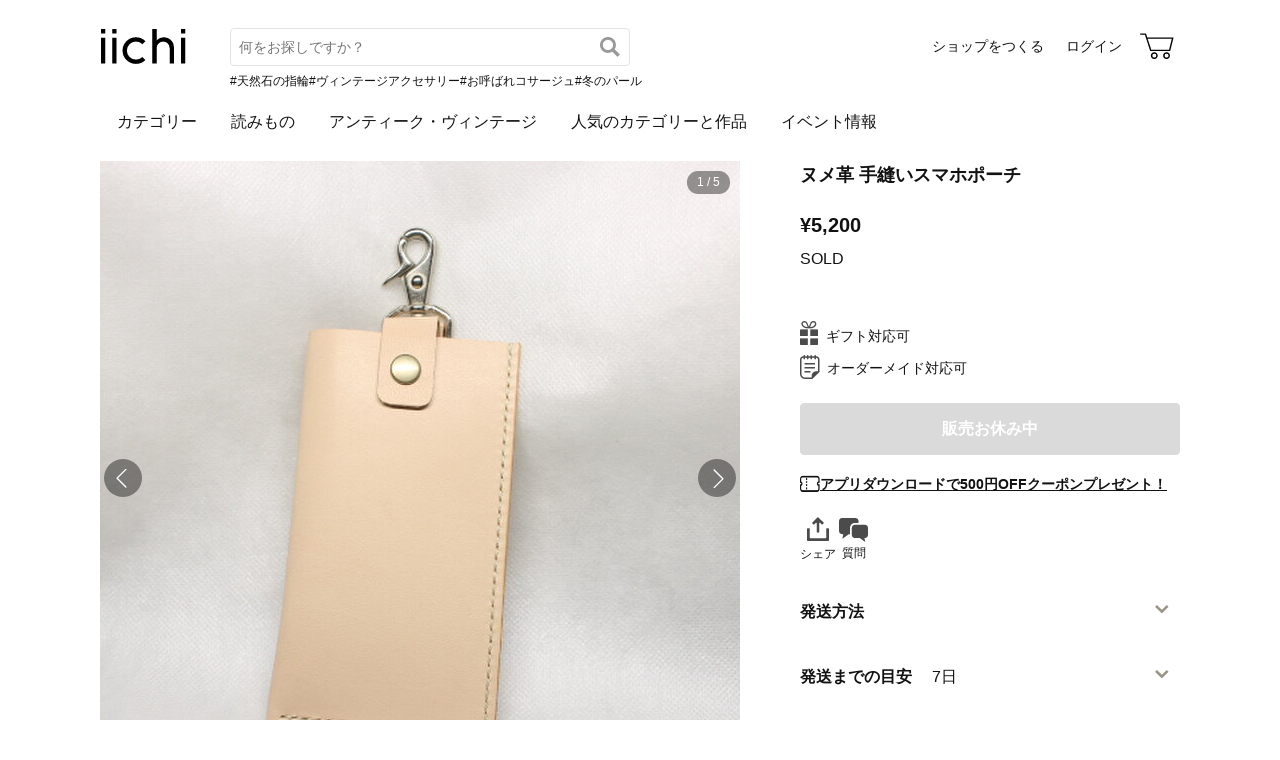

--- FILE ---
content_type: text/html; charset=utf-8
request_url: https://www.iichi.com/listing/item/628090
body_size: 8873
content:
<!DOCTYPE html>
<html lang="ja">
<head prefix="og: http://ogp.me/ns# fb: http://ogp.me/ns/fb# product: http://ogp.me/ns/product#">
<script src="https://js.sentry-cdn.com/27e560bf1618495ead1c45ec66cb2552.min.js" crossorigin="anonymous"></script>
<script>
Sentry.onLoad(function() {
  Sentry.init({
    dsn: 'https://27e560bf1618495ead1c45ec66cb2552@o160031.ingest.us.sentry.io/1223145',
    environment: 'prod',
    attachStacktrace: false,
    normalizeDepth: 5,
    integrations: [Sentry.browserTracingIntegration()],
    tracesSampleRate: 0.025,
    debug: false
  });
  });
</script>
<meta charset="utf-8">
<title>ヌメ革 手縫いスマホポーチ | iichi 日々の暮らしを心地よくするハンドメイドやアンティークのマーケットプレイス</title>
<meta name="description" content="ヌメ革を使用したスマートフォンがすっぽり入るポーチです。 （お持ちのスマートフォンに合わせて、お作りします。）  ☆　ここが最大のポイント　★☆★ ナスカンが付いていますので、どこにでもぶら下げることが出来ます。   材質　　フルタンニン成牛革（国産牛革） 色　　　ナチュラル色…" />
<meta property="og:title" content="ヌメ革 手縫いスマホポーチ" />
<meta property="og:description" content="ヌメ革を使用したスマートフォンがすっぽり入るポーチです。 （お持ちのスマートフォンに合わせて、お作りします。）  ☆　ここが最大のポイント　★☆★ ナスカンが付いていますので、どこにでもぶら下げることが出来ます。   材質　　フルタンニン成牛革（国産牛革） 色　　　ナチュラル色…" />
<meta property="twitter:title" content="ヌメ革 手縫いスマホポーチ" />
<meta property="twitter:description" content="ヌメ革を使用したスマートフォンがすっぽり入るポーチです。 （お持ちのスマートフォンに合わせて、お作りします。）  ☆　ここが最大のポイント　★☆★ ナスカンが付いていますので、どこにでもぶら下げることが出来ます。   材質　　フルタンニン成牛革（国産牛革） 色　　　ナチュラル色…" />
<meta name="viewport" content="width=device-width, initial-scale=1.0, viewport-fit=cover" />
<meta name="format-detection" content="telephone=no" />
<link rel="preload" href="https://cdn.iichi.com/r/h/640/item/628090/it-5cf7852ce55c2-1200.jpg" as="image" />
<link rel="canonical" href="https://www.iichi.com/listing/item/628090" />

<link rel="shortcut icon" type="image/vnd.microsoft.icon" href="/favicon.ico" />
<link rel="icon" type="image/png" href="/favicon.png" />
<link rel="apple-touch-icon" href="/apple-touch-icon.png">
<link rel="preload" href="https://cdn.iichi.com/assets/dist/fonts/iichi-icon.f162558996c95069.woff" as="font" crossorigin>
<link rel="prefetch" href="https://cdn.iichi.com/assets/dist/css/item.6b63b8ae31a041aa.css" as="style">
<link rel="prefetch" href="https://cdn.iichi.com/assets/dist/js/page/listing/item.b8c9405b468536ca.js" as="script">

<meta name="apple-mobile-web-app-title" content="iichi">

<link rel="stylesheet" type="text/css" media="screen" href="https://cdn.iichi.com/assets/dist/css/common.f299c8494301b936.css" />
<link rel="stylesheet" type="text/css" media="screen" href="https://cdn.iichi.com/assets/dist/css/item.6b63b8ae31a041aa.css" />

<meta property="og:image" content="https://cdn.iichi.com/r/w/640/item/628090/it-5cf7852ce55c2-1200.jpg" />
<meta property="og:image" content="https://cdn.iichi.com/r/w/640/item/628090/it-5cf7852d05330-1200.jpg" />
<meta property="og:image" content="https://cdn.iichi.com/r/w/640/item/628090/it-5cf7852d15a49-1200.jpg" />
<meta property="og:image" content="https://cdn.iichi.com/r/w/640/item/628090/it-5cf7852d2231e-1200.jpg" />
<meta property="og:image" content="https://cdn.iichi.com/r/w/640/item/628090/it-5cf7852d3998b-1200.jpg" />
<meta property="og:url" content="https://www.iichi.com/listing/item/628090" />
<meta property="og:type" content="product" />
<meta property="og:price:amount" content="5200" />
<meta property="og:price:currency" content="JPY" />
<meta property="og:availability" content="out of stock" />
<meta property="product:title" content="ヌメ革 手縫いスマホポーチ" />
<meta property="product:description" content="ヌメ革を使用したスマートフォンがすっぽり入るポーチです。
（お持ちのスマートフォンに合わせて、お作りします。）

☆　ここが最大のポイント　★☆★
ナスカンが付いていますので、どこにでもぶら下げることが出来ます。


材質　　フルタンニン成牛革（国産牛革）
色　　　ナチュラル色（染色していないヌメ革です）
サイズ　サイズ　H145×W100×D5mm（若干の誤差あり）
重さ　　約52g
革の状態
【質感】 　しっかり固め ★☆☆☆☆ しなやかで柔かい 使い込むほどにしなやかになっていきます
【ツヤ感】 ツヤあり ☆★☆☆☆ ツヤなし 使い込むほどに味わいを増していきます
【シボ感】 シボあり ☆☆☆☆★ シボなし
糸　　　太めのポリエステル糸に耐水性を持たせるためロウを塗っています。
縫い　　手縫い
金具　　ベルト部部に真鍮製バネホックを使用" />
<meta property="product:product_link" content="https://www.iichi.com/listing/item/628090" />
<meta property="product:brand" content="k&#039;s Cuoio" />
<meta property="product:category" content="ポーチ" />
<meta property="product:price:amount" content="5200" />
<meta property="product:price:currency" content="JPY" />
<meta property="og:site_name" content="iichi（いいち）" />
<meta property="fb:app_id" content="454486511262206" />

<meta property="twitter:image:src" content="https://cdn.iichi.com/r/w/640/item/628090/it-5cf7852ce55c2-1200.jpg" />
<meta property="twitter:url" content="https://www.iichi.com/listing/item/628090" />
<meta property="twitter:card" content="summary_large_image" />
<meta property="twitter:data1" content="¥5,200" />
<meta property="twitter:label1" content="価格" />
<meta property="twitter:data2" content="k&#039;s Cuoio" />
<meta property="twitter:label2" content="ショップ" />
<meta property="twitter:site" content="@iichi_Japan" />

<script type="application/ld+json">{"@context":"http:\/\/schema.org","@type":"BreadcrumbList","itemListElement":[{"@type":"ListItem","position":1,"name":"\u30c8\u30c3\u30d7","item":"https:\/\/www.iichi.com\/"},{"@type":"ListItem","position":2,"name":"\u30cf\u30f3\u30c9\u30e1\u30a4\u30c9\u30fb\u30af\u30e9\u30d5\u30c8","item":"https:\/\/www.iichi.com\/listing"},{"@type":"ListItem","position":3,"name":"\u30d0\u30c3\u30b0\u30fb\u8ca1\u5e03","item":"https:\/\/www.iichi.com\/category\/bag_case"},{"@type":"ListItem","position":4,"name":"\u30dd\u30fc\u30c1","item":"https:\/\/www.iichi.com\/category\/bag_case\/pouch"},{"@type":"ListItem","position":5,"name":"\u30cc\u30e1\u9769 \u624b\u7e2b\u3044\u30b9\u30de\u30db\u30dd\u30fc\u30c1","item":"https:\/\/www.iichi.com\/listing\/item\/628090"}]}</script><script id="json-ld-product" type="application/ld+json">{"@context":"http:\/\/schema.org","@type":"Product","productID":628090,"name":"\u30cc\u30e1\u9769 \u624b\u7e2b\u3044\u30b9\u30de\u30db\u30dd\u30fc\u30c1","url":"https:\/\/www.iichi.com\/listing\/item\/628090","image":"https:\/\/cdn.iichi.com\/r\/w\/640\/item\/628090\/it-5cf7852ce55c2-1200.jpg","description":"\u30cc\u30e1\u9769\u3092\u4f7f\u7528\u3057\u305f\u30b9\u30de\u30fc\u30c8\u30d5\u30a9\u30f3\u304c\u3059\u3063\u307d\u308a\u5165\u308b\u30dd\u30fc\u30c1\u3067\u3059\u3002\n\uff08\u304a\u6301\u3061\u306e\u30b9\u30de\u30fc\u30c8\u30d5\u30a9\u30f3\u306b\u5408\u308f\u305b\u3066\u3001\u304a\u4f5c\u308a\u3057\u307e\u3059\u3002\uff09\n\n\u2606\u3000\u3053\u3053\u304c\u6700\u5927\u306e\u30dd\u30a4\u30f3\u30c8\u3000\u2605\u2606\u2605\n\u30ca\u30b9\u30ab\u30f3\u304c\u4ed8\u3044\u3066\u3044\u307e\u3059\u306e\u3067\u3001\u3069\u3053\u306b\u3067\u3082\u3076\u3089\u4e0b\u3052\u308b\u3053\u3068\u304c\u51fa\u6765\u307e\u3059\u3002\n\n\n\u6750\u8cea\u3000\u3000\u30d5\u30eb\u30bf\u30f3\u30cb\u30f3\u6210\u725b\u9769\uff08\u56fd\u7523\u725b\u9769\uff09\n\u8272\u3000\u3000\u3000\u30ca\u30c1\u30e5\u30e9\u30eb\u8272\uff08\u67d3\u8272\u3057\u3066\u3044\u306a\u3044\u30cc\u30e1\u9769\u3067\u3059\uff09\n\u30b5\u30a4\u30ba\u3000\u30b5\u30a4\u30ba\u3000H145\u00d7W100\u00d7D5mm\uff08\u82e5\u5e72\u306e\u8aa4\u5dee\u3042\u308a\uff09\n\u91cd\u3055\u3000\u3000\u7d0452g\n\u9769\u306e\u72b6\u614b\n\u3010\u8cea\u611f\u3011 \u3000\u3057\u3063\u304b\u308a\u56fa\u3081 \u2605\u2606\u2606\u2606\u2606 \u3057\u306a\u3084\u304b\u3067\u67d4\u304b\u3044 \u4f7f\u3044\u8fbc\u3080\u307b\u3069\u306b\u3057\u306a\u3084\u304b\u306b\u306a\u3063\u3066\u3044\u304d\u307e\u3059\n\u3010\u30c4\u30e4\u611f\u3011 \u30c4\u30e4\u3042\u308a \u2606\u2605\u2606\u2606\u2606 \u30c4\u30e4\u306a\u3057 \u4f7f\u3044\u8fbc\u3080\u307b\u3069\u306b\u5473\u308f\u3044\u3092\u5897\u3057\u3066\u3044\u304d\u307e\u3059\n\u3010\u30b7\u30dc\u611f\u3011 \u30b7\u30dc\u3042\u308a \u2606\u2606\u2606\u2606\u2605 \u30b7\u30dc\u306a\u3057\n\u7cf8\u3000\u3000\u3000\u592a\u3081\u306e\u30dd\u30ea\u30a8\u30b9\u30c6\u30eb\u7cf8\u306b\u8010\u6c34\u6027\u3092\u6301\u305f\u305b\u308b\u305f\u3081\u30ed\u30a6\u3092\u5857\u3063\u3066\u3044\u307e\u3059\u3002\n\u7e2b\u3044\u3000\u3000\u624b\u7e2b\u3044\n\u91d1\u5177\u3000\u3000\u30d9\u30eb\u30c8\u90e8\u90e8\u306b\u771f\u936e\u88fd\u30d0\u30cd\u30db\u30c3\u30af\u3092\u4f7f\u7528","brand":{"@type":"Brand","name":"k's Cuoio","image":"https:\/\/cdn.iichi.com\/r\/w\/640\/avatar\/128962\/av-55c1b4bc0c13c-640.jpg","url":"https:\/\/www.iichi.com\/shop\/kscuoio"},"offers":{"@type":"Offer","priceCurrency":"JPY","price":5200,"availability":"http:\/\/schema.org\/OutOfStock","seller":{"@type":"Person","name":"k's Cuoio","image":"https:\/\/cdn.iichi.com\/r\/w\/640\/avatar\/128962\/av-55c1b4bc0c13c-640.jpg","url":"https:\/\/www.iichi.com\/shop\/kscuoio"},"offeredBy":{"@type":"Person","name":"k's Cuoio","image":"https:\/\/cdn.iichi.com\/r\/w\/640\/avatar\/128962\/av-55c1b4bc0c13c-640.jpg","url":"https:\/\/www.iichi.com\/shop\/kscuoio"},"shippingDetails":[{"@type":"OfferShippingDetails","shippingRate":{"@type":"MonetaryAmount","currency":"JPY","minValue":810,"maxValue":1540},"shippingDestination":{"@type":"DefinedRegion","addressCountry":"JP"},"deliveryTime":{"@type":"ShippingDeliveryTime","handlingTime":{"@type":"QuantitativeValue","minValue":0,"maxValue":7,"unitCode":"DAY"}}},{"@type":"OfferShippingDetails","shippingRate":{"@type":"MonetaryAmount","currency":"JPY","value":520},"shippingDestination":{"@type":"DefinedRegion","addressCountry":"JP"},"deliveryTime":{"@type":"ShippingDeliveryTime","handlingTime":{"@type":"QuantitativeValue","minValue":0,"maxValue":7,"unitCode":"DAY"}}},{"@type":"OfferShippingDetails","shippingRate":{"@type":"MonetaryAmount","currency":"JPY","value":185},"shippingDestination":{"@type":"DefinedRegion","addressCountry":"JP"},"deliveryTime":{"@type":"ShippingDeliveryTime","handlingTime":{"@type":"QuantitativeValue","minValue":0,"maxValue":7,"unitCode":"DAY"}}}]},"color":"Beige","aggregateRating":{"@type":"AggregateRating","ratingValue":5,"reviewCount":1,"bestRating":5,"worstRating":1}}</script></head>
<body>
<!-- Google Tag Manager (noscript) -->
<noscript><iframe src="https://www.googletagmanager.com/ns.html?id=GTM-5V9TGK"
height="0" width="0" style="display:none;visibility:hidden"></iframe></noscript>
<!-- End Google Tag Manager (noscript) -->
<app-download-banner>
  <div class="app-download-banner"></div>
</app-download-banner>

<header id="header" class="hide-navigation">
  <i-header
    data-initial-query=""
    data-use-h1="false"
    data-is-account="false"
    data-is-simple="false"
    data-api-key="mDpQA0LyPx7pmRFxOUUFJ2dKyrZqwwote3hR"
  >
    <div class="header-inner">
      <div><a href="/"><img src="https://cdn.iichi.com/assets/dist/svgs/vue/iichi-logo.svg" alt="iichi" width="87" height="37"></a></div>    </div>
  </i-header>
</header>

<main id="container">
<div id="content">
    <div id="item">
        <photo-viewer data-pictures="[{&quot;path&quot;:&quot;\/item\/628090\/it-5cf7852ce55c2-1200.jpg&quot;,&quot;alt&quot;:&quot;\u30cc\u30e1\u9769 \u624b\u7e2b\u3044\u30b9\u30de\u30db\u30dd\u30fc\u30c1&quot;,&quot;width&quot;:720,&quot;height&quot;:480,&quot;comment&quot;:&quot;&quot;},{&quot;path&quot;:&quot;\/item\/628090\/it-5cf7852d05330-1200.jpg&quot;,&quot;alt&quot;:&quot;\u30cc\u30e1\u9769 \u624b\u7e2b\u3044\u30b9\u30de\u30db\u30dd\u30fc\u30c1&quot;,&quot;width&quot;:720,&quot;height&quot;:480,&quot;comment&quot;:&quot;&quot;},{&quot;path&quot;:&quot;\/item\/628090\/it-5cf7852d15a49-1200.jpg&quot;,&quot;alt&quot;:&quot;\u30cc\u30e1\u9769 \u624b\u7e2b\u3044\u30b9\u30de\u30db\u30dd\u30fc\u30c1&quot;,&quot;width&quot;:720,&quot;height&quot;:480,&quot;comment&quot;:&quot;&quot;},{&quot;path&quot;:&quot;\/item\/628090\/it-5cf7852d2231e-1200.jpg&quot;,&quot;alt&quot;:&quot;\u30cc\u30e1\u9769 \u624b\u7e2b\u3044\u30b9\u30de\u30db\u30dd\u30fc\u30c1&quot;,&quot;width&quot;:720,&quot;height&quot;:480,&quot;comment&quot;:&quot;&quot;},{&quot;path&quot;:&quot;\/item\/628090\/it-5cf7852d3998b-1200.jpg&quot;,&quot;alt&quot;:&quot;\u30cc\u30e1\u9769 \u624b\u7e2b\u3044\u30b9\u30de\u30db\u30dd\u30fc\u30c1&quot;,&quot;width&quot;:720,&quot;height&quot;:480,&quot;comment&quot;:&quot;&quot;}]" data-has-thumbnail="true">
      <div class="photo-viewer-main">
                <div class="photo-viewer-image-wrap">
          <img alt="ヌメ革 手縫いスマホポーチ" width="640" height="640" fetchpriority="high" src="https://cdn.iichi.com/r/h/640/item/628090/it-5cf7852ce55c2-1200.jpg" />                  </div>
      </div>
            <ul class="photo-viewer-thumbnail">
                <li class="is-current">
          <div class="photo">
            <img src="https://cdn.iichi.com/r/h/120/item/628090/it-5cf7852ce55c2-1200.jpg" />          </div>
        </li>
                <li >
          <div class="photo">
            <img src="https://cdn.iichi.com/r/h/120/item/628090/it-5cf7852d05330-1200.jpg" />          </div>
        </li>
                <li >
          <div class="photo">
            <img src="https://cdn.iichi.com/r/h/120/item/628090/it-5cf7852d15a49-1200.jpg" />          </div>
        </li>
                <li >
          <div class="photo">
            <img src="https://cdn.iichi.com/r/h/120/item/628090/it-5cf7852d2231e-1200.jpg" />          </div>
        </li>
                <li >
          <div class="photo">
            <img src="https://cdn.iichi.com/r/h/120/item/628090/it-5cf7852d3998b-1200.jpg" />          </div>
        </li>
              </ul>
          </photo-viewer>
    
    <div class="item-info">
            <h1>ヌメ革 手縫いスマホポーチ</h1>
      <div class="item-price-like">
        <div class="item-price" class="sold">
          <div class="price">&yen;5,200</div>
          <div class="stock">
                        SOLD
                      </div>
        </div>
        <div class="item-like">
          <like-button data-item-id="628090"></like-button>
        </div>
      </div>

              <send-request-button
  data-item-id="628090"
  data-shop-id="128962"
  data-is-me="0"
  data-is-subscribed="0"
></send-request-button>
      
      <ul class="item-option">
                        <li class="gift"><i class="icon-gift"></i>ギフト対応可</li>
                        <li class="ordermade"><i class="icon-ordermade"></i>オーダーメイド対応可</li>
              </ul>

      <div class="cart-button" style="height:calc(80.49px * 0 + 58px)">
        <cart-button
  data-item-id="628090"
  data-shop-id="128962"
  data-stock="0"
  data-has-option="0"
  data-is-on-vacation="1"
    data-button-label="販売お休み中"
  ></cart-button>
      </div>

      <p class="coupon-promotion"><i class="icon-coupon"></i><a href="/lp/app-new-coupon" class="coupon-text">アプリダウンロードで500円OFFクーポンプレゼント！</a></p>

      
      
      <div class="share-message">
        <social-share
          data-title="ヌメ革 手縫いスマホポーチ - k&#039;s Cuoio"
          data-url="https://www.iichi.com/listing/item/628090"
        ></social-share>
                <message-button
          data-item-id="628090"
          data-shop-id="128962"
          data-subject="ヌメ革 手縫いスマホポーチ"
                  ></message-button>
              </div>

          </div>

    <div class="item-description">
      <p class="text">ヌメ革を使用したスマートフォンがすっぽり入るポーチです。<br />
（お持ちのスマートフォンに合わせて、お作りします。）<br />
<br />
☆　ここが最大のポイント　★☆★<br />
ナスカンが付いていますので、どこにでもぶら下げることが出来ます。<br />
<br />
<br />
材質　　フルタンニン成牛革（国産牛革）<br />
色　　　ナチュラル色（染色していないヌメ革です）<br />
サイズ　サイズ　H145×W100×D5mm（若干の誤差あり）<br />
重さ　　約52g<br />
革の状態<br />
【質感】 　しっかり固め ★☆☆☆☆ しなやかで柔かい 使い込むほどにしなやかになっていきます<br />
【ツヤ感】 ツヤあり ☆★☆☆☆ ツヤなし 使い込むほどに味わいを増していきます<br />
【シボ感】 シボあり ☆☆☆☆★ シボなし<br />
糸　　　太めのポリエステル糸に耐水性を持たせるためロウを塗っています。<br />
縫い　　手縫い<br />
金具　　ベルト部部に真鍮製バネホックを使用</p>
      <div class="item-tags">
  <ul>
        <li><a href="/listing?q=%E6%A0%83%E6%9C%A8%E3%83%AC%E3%82%B6%E3%83%BC">#栃木レザー</a></li>
        <li><a href="/listing?q=%E3%82%B5%E3%83%89%E3%83%AB%E3%83%AC%E3%82%B6%E3%83%BC">#サドルレザー</a></li>
        <li><a href="/listing?q=%E7%89%9B%E9%9D%A9">#牛革</a></li>
        <li><a href="/listing?q=%E3%83%8C%E3%83%A1%E9%9D%A9">#ヌメ革</a></li>
        <li><a href="/listing?q=%E6%89%8B%E7%B8%AB%E3%81%84">#手縫い</a></li>
        <li><a href="/listing?q=%E3%83%9D%E3%83%BC%E3%83%81">#ポーチ</a></li>
        <li><a href="/listing?q=%E3%82%B9%E3%83%9E%E3%83%9B">#スマホ</a></li>
        <li><a href="/listing?q=iPhone">#iPhone</a></li>
        <li><a href="/listing?q=kscuoio">#kscuoio</a></li>
        <li><a href="/listing?q=%E3%82%B7%E3%83%B3%E3%83%97%E3%83%AB">#シンプル</a></li>
      </ul>
</div>
    </div>

    <div class="item-info2">
      <details class="shipping-plans">
  <summary>
    <h2>発送方法</h2>
  </summary>
    <shipping-plans data-item-id="628090" />
  </details>
<details class="shipping-period">
  <summary class="heading">
    <h2>発送までの目安</h2>
    <div class="days">7日</div>
  </summary>
  <div class="note">日時指定が必要な方はゆうパック、対面でのお届けの必要な方はレターパックプラスを選択ください。</div>
</details>

            <details class="item-notice" open>
        <summary>
          <h2>ご購入の際の注意点</h2>
        </summary>
        <div class="text">
        商品について<br />
・カメラやパソコンの性能から、実物と色の違いが出る場合があります。<br />
・ヌメ革は、自然の牛皮を素材にしているため、牛の傷、シワ、血筋、瘡蓋の痕等が見られることがあります。しかし、これも個性のひとつと考えておりますが、気にされる方は、ご注意ください。<br />
・植物性タンニン鞣しのヌメ革のため、水濡れなどによるシミができる場合があります。濡れた場合は、すぐに乾いた布で拭き乾燥させてください。<br />
・はじめは硬めの革ですが、使い続けることで革の表面が艶やかに変化し、革の繊維もほぐれ柔らかくなります。<br />
・特にナチュラルのヌメ革は、染色もしていないため、牛皮本来の傷が目立つ場合があります。しかし、使用していくうちに、革の表面が艶やかに変化し、傷等が目立たなくなります。<br />
返品について<br />
・製品の特性上、初期不良以外のクレーム・返品はご了承ください。<br />
納品書について<br />
・納品書がご入用の方は、ご注文時、備考欄にてお申し付けください。<br />
発送方法について<br />
・輸送による事故については、責任を負いかねます。 ご心配の方は、補償のある宅配便（ゆうパック）をご利用ください。<br />
・クリックポストはポスト投函、レターパックは対面でのお届けになります。どちらも補償はございません。<br />
その他<br />
・ご質問は、何なりとおたずねください。        </div>
      </details>
      
      
      <div class="shop-info">
  <h2>ショップ</h2>
  <div class="shop-bg">
  <img alt="k&#039;s Cuoio" width="600" height="200" src="https://cdn.iichi.com/r/w/340/h/277/gallery/128962/gl-5fbde1ff8e5b2-340x277.jpg" /></div>
<div class="shop-main">
  <div class="shop-photo">
    <a href="/shop/kscuoio">
      <img alt="k&#039;s Cuoio" width="90" height="90" src="https://cdn.iichi.com/r/w/212/avatar/128962/av-55c1b4bc0c13c-640.jpg" />    </a>
  </div>
  <div class="shop-content">
    <p class="shop-name"><a href="/shop/kscuoio">k&#039;s Cuoio</a></p>
    <div class="shop-other">
      <div class="shop-other-text">兵庫 </div>
      <div class="follow-button">
        <follow-button
  data-disabled="false"
  data-member-id="128962"
  data-small="true"
></follow-button>
                <div class="follow-recommend">
          <follow-recommend-if-item-liked data-item-id="628090" data-member-id="128962"></follow-recommend-if-item-liked>
        </div>
              </div>
    </div>
  </div>
</div>
<div class="shop-photo-item">
  <ul class="items">
      <li>
      <a href="/listing/item/2320307">
        <img alt="ヌメ革 手縫いのお薬手帳ケース（ナチュラル）" width="89" height="89" loading="lazy" src="https://cdn.iichi.com/r/w/268/h/268/item/2320307/it-635f263ed410e-1200.jpg" />      </a>
    <meta content="ヌメ革 手縫いのお薬手帳ケース（ナチュラル）" />
    </li>
      <li>
      <a href="/listing/item/2319284">
        <img alt="ヌメ革　ベルト通し型スマホケース縦型（ブラック色）" width="89" height="89" loading="lazy" src="https://cdn.iichi.com/r/w/268/h/268/item/2319284/it-635b91cd9e9b0-1200.jpg" />      </a>
    <meta content="ヌメ革　ベルト通し型スマホケース縦型（ブラック色）" />
    </li>
      <li>
      <a href="/listing/item/2309622">
        <img alt="栃木レザー　クラッチバッグTypeB" width="89" height="89" loading="lazy" src="https://cdn.iichi.com/r/w/268/h/268/item/2309622/it-633f9bb75363e-1200.jpg" />      </a>
    <meta content="栃木レザー　クラッチバッグTypeB" />
    </li>
      <li>
      <a href="/listing/item/2286221">
        <img alt="ヌメ革 ベルト通し型カードケース（ブラック色）" width="89" height="89" loading="lazy" src="https://cdn.iichi.com/r/w/268/h/268/item/2286221/it-62fcca257c16d-1200.jpg" />      </a>
    <meta content="ヌメ革 ベルト通し型カードケース（ブラック色）" />
    </li>
      <li>
      <a href="/listing/item/2285986">
        <img alt="ヌメ革 パスポートケース TypeII" width="89" height="89" loading="lazy" src="https://cdn.iichi.com/r/w/268/h/268/item/2285986/it-62fc4e798b19c-1200.jpg" />      </a>
    <meta content="ヌメ革 パスポートケース TypeII" />
    </li>
      <li>
      <a href="/listing/item/2285983">
        <img alt="ヌメ革 パスポートケース TypeII（グリーン色）" width="89" height="89" loading="lazy" src="https://cdn.iichi.com/r/w/268/h/268/item/2285983/it-62fc4d5e9bb18-1200.jpg" />      </a>
    <meta content="ヌメ革 パスポートケース TypeII（グリーン色）" />
    </li>
      <li>
      <a href="/listing/item/2282433">
        <img alt="ヌメ革　ベルト通し型スマホケース横型Ⅱ（ブラウン色） 【送料無料】" width="89" height="89" loading="lazy" src="https://cdn.iichi.com/r/w/268/h/268/item/2282433/it-62f05bc8d057a-1200.jpg" />      </a>
    <meta content="ヌメ革　ベルト通し型スマホケース横型Ⅱ（ブラウン色） 【送料無料】" />
    </li>
      <li>
      <a href="/listing/item/2160910">
        <img alt="ヌメ革 たっぷり入る名刺入れ（オレンジ&amp;ナチュラル）" width="89" height="89" loading="lazy" src="https://cdn.iichi.com/r/w/268/h/268/item/2160910/it-61943773bc7c2-1200.jpg" />      </a>
    <meta content="ヌメ革 たっぷり入る名刺入れ（オレンジ&amp;ナチュラル）" />
    </li>
    </ul>
</div>
  </div>
    </div>
  </div>

  <div class="feedback">
  <div class="heading">
    <h2>ショップへの感想コメント</h2>
    <span>(<a href="/shop/kscuoio/feedbacks" class="underline">87</a>)</span>
  </div>
  <ul>
                <li>
      <div class="photo">
        <a href="/listing/item/2147623"><img alt="ヌメ革 手縫いスマホポーチ（グリーン色）" width="67" height="67" loading="lazy" src="https://cdn.iichi.com/r/w/80/h/80/item/2147623/it-617219240e99e-1200.jpg" /></a>      </div>
      <div class="exp">
        <div class="item-name">
          <a href="/listing/item/2147623">ヌメ革 手縫いスマホポーチ（グリーン色）</a>        </div>
        <div class="rating">
                    <span class="stars" data-rate="5" role="img" aria-label="評価：5/5"></span>
          by あさ        </div>
        <p>ご連絡が遅くなりまして、大変申し訳ありませんでした。
とてもしっかりした作りで素敵ですね
ありがとうございました</p>
      </div>
    </li>
                    <li>
      <div class="photo">
        <a href="/listing/item/937497"><img alt="ヌメ革 手縫いのパスポートケース（ナチュラル色）" width="67" height="67" loading="lazy" src="https://cdn.iichi.com/r/w/80/h/80/item/937497/it-58a6ba08465ef-1200.jpg" /></a>      </div>
      <div class="exp">
        <div class="item-name">
          <a href="/listing/item/937497">ヌメ革 手縫いのパスポートケース（ナチュラル色）</a>        </div>
        <div class="rating">
                    <span class="stars" data-rate="5" role="img" aria-label="評価：5/5"></span>
          by luluuuuu15        </div>
        <p>迅速な対応ありがとうございました。</p>
      </div>
    </li>
                    <li>
      <div class="photo">
        <a href="/listing/item/1677717"><img alt="ヌメ革 手縫いのパスポートケース（レッド色）" width="67" height="67" loading="lazy" src="https://cdn.iichi.com/r/w/80/h/80/item/1677717/it-5d52d48f86f29-1200.jpg" /></a>      </div>
      <div class="exp">
        <div class="item-name">
          <a href="/listing/item/1677717">ヌメ革 手縫いのパスポートケース（レッド色）</a>        </div>
        <div class="rating">
                    <span class="stars" data-rate="5" role="img" aria-label="評価：5/5"></span>
          by ゆうちん        </div>
        <p>品物はサイズ感が良く、丁寧に仕上ってました。旅好きのお友達への誕生日プレゼントに購入。大事に使い込んでくれると嬉しいです。
納期対応、ありがとうございました。</p>
      </div>
    </li>
                    <li>
      <div class="photo">
        <a href="/listing/item/1270677"><img alt="栃木レザー ベルト通し型スマホケース横型Ⅱ（受注生産品）" width="67" height="67" loading="lazy" src="https://cdn.iichi.com/r/w/80/h/80/item/1270677/it-5ef339670221d-1200.jpg" /></a>      </div>
      <div class="exp">
        <div class="item-name">
          <a href="/listing/item/1270677">栃木レザー ベルト通し型スマホケース横型Ⅱ（受注生産品）</a>        </div>
        <div class="rating">
                    <span class="stars" data-rate="5" role="img" aria-label="評価：5/5"></span>
          by akahanadragon        </div>
        <p>機種に合わせたサイズ調整も
丁寧に対応していただいてありがとうございました。
しっかりとした革と丁寧で綺麗な加工で
今からエイジングが楽しみです！</p>
      </div>
    </li>
                    <li>
      <div class="photo">
        <a href="/listing/item/2147623"><img alt="ヌメ革 手縫いスマホポーチ（グリーン色）" width="67" height="67" loading="lazy" src="https://cdn.iichi.com/r/w/80/h/80/item/2147623/it-617219240e99e-1200.jpg" /></a>      </div>
      <div class="exp">
        <div class="item-name">
          <a href="/listing/item/2147623">ヌメ革 手縫いスマホポーチ（グリーン色）</a>        </div>
        <div class="rating">
                    <span class="stars" data-rate="5" role="img" aria-label="評価：5/5"></span>
          by 5        </div>
        <p>この度は 素敵な商品をありがとうございました。
また 何かありましたら 宜しくお願い致します。</p>
      </div>
    </li>
          </ul>
</div>

  <same-category-items
    data-category-id="30800"
    data-is-vintage="false"
    data-price="5200"
  ></same-category-items>
</div><!-- /#content -->




<script id="json-worldshopping" type="application/json">{"itemId":628090,"title":"\u30cc\u30e1\u9769 \u624b\u7e2b\u3044\u30b9\u30de\u30db\u30dd\u30fc\u30c1","price":5200,"image":"https:\/\/cdn.iichi.com\/r\/w\/640\/item\/628090\/it-5cf7852ce55c2-1200.jpg","stock":0,"category":"\u30dd\u30fc\u30c1","shop":{"name":"k's Cuoio","url":"https:\/\/www.iichi.com\/shop\/kscuoio"},"item_options":[]}</script>
<browsing-history></browsing-history>
<nav class="breadcrumb" aria-label="パンくずリスト">
  <ol>
        <li>
            <a href="https://www.iichi.com/">トップ</a>
          </li>
        <li>
            <a href="https://www.iichi.com/listing">ハンドメイド・クラフト</a>
          </li>
        <li>
            <a href="https://www.iichi.com/category/bag_case">バッグ・財布</a>
          </li>
        <li>
            <a href="https://www.iichi.com/category/bag_case/pouch">ポーチ</a>
          </li>
        <li>
            <span aria-current="page">ヌメ革 手縫いスマホポーチ</span>
          </li>
      </ol>
</nav>
<app-banner></app-banner>
</main><!-- /#container -->
<footer id="footer">
  <div class="footer-inner">
    <div class="footer-title">
      <a class="footer-logo" href="/"><img src="https://cdn.iichi.com/assets/dist/svgs/vue/iichi-logo.svg" alt="iichi" width="71" height="30"></a>
      <span class="tagline">iichi | 日々の暮らしを心地よくするハンドメイドやアンティークのマーケットプレイス</span>
    </div>
    <ul class="footer-social">
      <li>
        <a href="https://www.instagram.com/iichi_japan/" target="_blank" class="ig" rel="noreferrer" aria-label="Instagram">
          <i class="icon-instagram"></i>
        </a>
      </li>
      <li>
        <a href="https://www.facebook.com/iichi.Japan" target="_blank" class="fb" rel="noreferrer" aria-label="Facebook">
          <i class="icon-facebook"></i>
        </a>
      </li>
      <li>
        <a href="https://x.com/iichi_Japan" target="_blank" class="tw" rel="noreferrer" aria-label="X">
          <i class="icon-twitter"></i>
        </a>
      </li>
    </ul>
    <div class="footer-navigation">
      <div class="footer-links">
        <p class="footer-heading">iichiについて</p>
        <ul>
          <li><a href="/about">iichiについて</a></li>
          <li><a href="/news">ニュース</a></li>
          <li><a href="https://help.iichi.com/hc/ja/" target="_blank" rel="noreferrer">ヘルプ</a></li>
        </ul>
      </div>
      <div class="footer-links">
        <p class="footer-heading">作品を購入する</p>
        <ul>
          <li><a href="/buy">お買い物をする</a></li>
          <li><a href="/listing?vintage=on">アンティークを購入する</a></li>
        </ul>
        <p class="footer-heading">作品を販売する</p>
        <ul>
          <li><a href="/sell">ショップをつくる</a></li>
          <li><a href="/shop-entry/vintage">アンティークのショップをつくる</a></li>
        </ul>
      </div>
      <div class="footer-links">
        <p class="footer-heading">コンテンツを楽しむ</p>
        <ul>
          <li><a href="/contents">読みもの</a></li>
          <li><a href="/contents/series/newsletter">iichi通信</a></li>
          <li><a href="/contents/series/special">暮らしと手仕事</a></li>
          <li><a href="/event">イベント情報</a></li>
        </ul>
      </div>
      <div class="footer-links">
        <p class="footer-heading">作品を探す</p>
        <ul>
          <li><a href="/listing">作品一覧</a></li>
          <li><a href="/featured">人気のカテゴリーと作品</a></li>
          <li><a href="/instagram">Instagramでご紹介した作品</a></li>
          <li><a href="/shops">ショップ一覧</a></li>
          <li><a href="/retail-store">小売店やギャラリーのご紹介</a></li>
        </ul>
      </div>
            <div class="footer-links">
        <ul>
                    <li><a href="/category/accessories">アクセサリー</a></li>
                    <li><a href="/category/clothing">ファッション</a></li>
                    <li><a href="/category/bag_case">バッグ・財布</a></li>
                    <li><a href="/category/kitchenware">器・キッチン</a></li>
                    <li><a href="/category/houseware">家具・インテリア</a></li>
                    <li><a href="/category/miscellaneous-goods">雑貨</a></li>
                            </ul>
      </div>
            <div class="footer-links">
        <ul>
                    <li><a href="/category/art">アート</a></li>
                    <li><a href="/category/kids_baby">キッズ・ベビー</a></li>
                    <li><a href="/category/doll_toy">人形・おもちゃ</a></li>
                    <li><a href="/category/tools_supplies">素材・道具</a></li>
                    <li><a href="/category/food">食品</a></li>
                    <li><a href="/category/others">その他</a></li>
                              <li><a href="/listing?vintage=on">アンティーク・ヴィンテージ</a></li>
                  </ul>
      </div>
          </div>
    <div class="footer-meta">
      <ul class="footer-meta-links">
        <li><a href="https://www.iichi.co.jp" target="_blank" rel="noreferrer">運営企業</a></li>
        <li><a href="https://help.iichi.com/hc/ja/requests/new" target="_blank" rel="noreferrer">お問い合わせ</a></li>
        <li><a href="/privacy">プライバシーポリシー</a></li>
        <li><a href="/rule">利用規約</a></li>
        <li><a href="/notes">特定商取引法に基づく表記</a></li>
        <li><a class="external" href="https://pinkoi.com" target="_blank" rel="noreferrer">Pinkoi.com</a></li>
      </ul>
      <div class="footer-copyright">
        copyright 2026 iichi K.K.
      </div>
    </div>
  </div>
</footer>
<script src="https://cdn.iichi.com/assets/dist/js/vendor.3c4fc86824234b85.js"></script><script>
var Pallet = window.Pallet || {"iichiEnv":"prod","User":{"credentials":[]},"Topics":[{"type":"permissionRequired","props":{"permissionId":603}}],"Item":{"itemId":628090}};
</script>
<script type="text/javascript">
var Iichi = {
  api_token: 'e645148b53e51a6443394792b587e2ba'
};
</script>
<script type="text/javascript" src="https://cdn.iichi.com/assets/dist/js/page/listing/item.b8c9405b468536ca.js"></script>
</body>
</html>


--- FILE ---
content_type: text/javascript
request_url: https://cdn.iichi.com/assets/dist/js/page/listing/item.b8c9405b468536ca.js
body_size: 118265
content:
try{("u">typeof window?window:"u">typeof global?global:"u">typeof globalThis?globalThis:"u">typeof self?self:{}).SENTRY_RELEASE={id:"www-225197a17e278ee2d39983480830d792830269d0"}}catch(e){}try{!function(){var e="u">typeof window?window:"u">typeof global?global:"u">typeof globalThis?globalThis:"u">typeof self?self:{},t=(new e.Error).stack;t&&(e._sentryDebugIds=e._sentryDebugIds||{},e._sentryDebugIds[t]="704737f1-28ac-40d2-b514-8356cb649ad8",e._sentryDebugIdIdentifier="sentry-dbid-704737f1-28ac-40d2-b514-8356cb649ad8")}()}catch(e){}(()=>{var e,t,i,a,n={22643(e,t,i){var a=i(23536),n=i(75248)(a);n.push([e.id,".CartButton__form--dK3Px{display:flex;flex-direction:column;height:100%;justify-content:space-between}.CartButton__cartButtonWrap--XZNIv{height:52px}.CartButton__cartButton--ZgIhz .CartButton__cartButtonOption--Z_zAh{display:none}@media(max-width:639px){.fixed .CartButton__cartButton--ZgIhz{background-color:var(--color-white);bottom:0;box-shadow:0 0 3px #999999a6;height:auto;left:0;padding:10px;position:fixed;width:100%;z-index:1}.fixed .CartButton__cartButton--ZgIhz .CartButton__cartButtonOption--Z_zAh{display:block;margin:10px auto 0;text-decoration:underline}}","",{version:3,sources:["webpack://./src/js/components/listing/CartButton.vue"],names:[],mappings:"AAEA,yBACE,YAAA,CACA,qBAAA,CACA,WAAA,CACA,6BAAA,CAGF,mCACE,WAAA,CAIA,oEACE,YAAA,CAGF,wBACE,sCACE,mCAAA,CACA,QAAA,CACA,4BAAA,CACA,WAAA,CACA,MAAA,CACA,YAAA,CACA,cAAA,CACA,UAAA,CACA,SAAA,CAEA,2EACE,aAAA,CACA,kBAAA,CACA,yBAAA,CAAA",sourcesContent:["@use '@/scss/lib/base/variables' as *;\n\n.form {\n  display: flex;\n  flex-direction: column;\n  height: 100%;\n  justify-content: space-between;\n}\n\n.cartButtonWrap {\n  height: 52px;\n}\n\n.cartButton {\n  .cartButtonOption {\n    display: none;\n  }\n\n  @media (--sp) {\n    :global(.fixed) & {\n      background-color: var(--color-white);\n      bottom: 0;\n      box-shadow: 0 0 3px rgb(153 153 153 / 65%);\n      height: auto;\n      left: 0;\n      padding: 10px;\n      position: fixed;\n      width: 100%;\n      z-index: 1;\n\n      .cartButtonOption {\n        display: block;\n        margin: 10px auto 0;\n        text-decoration: underline;\n      }\n    }\n  }\n}\n"],sourceRoot:""}]),n.locals={form:"CartButton__form--dK3Px",cartButtonWrap:"CartButton__cartButtonWrap--XZNIv",cartButton:"CartButton__cartButton--ZgIhz",cartButtonOption:"CartButton__cartButtonOption--Z_zAh"},e.exports=n},42532(e,t,i){var a=i(23536),n=i(75248)(a);n.push([e.id,".ItemOptions__optionList--c3W4I{padding-bottom:6px}.ItemOptions__optionItem--hazNY{margin-bottom:16px}.ItemOptions__optionTitle--hNjJX{margin-bottom:8px}.ItemOptions__optionTitle--hNjJX .ItemOptions__required--zdqXI{background-color:#d9d9d9;border-radius:3px;font-size:12px;margin-left:8px;padding:3px 5px}.ItemOptions__optionSelect--nHn6t .el-select__wrapper{border-radius:4px}","",{version:3,sources:["webpack://./src/js/components/listing/ItemOptions.vue"],names:[],mappings:"AAEA,gCACE,kBAAA,CAGF,gCACE,kBAAA,CAGF,iCACE,iBAAA,CAEA,+DACE,wBAAA,CACA,iBAAA,CACA,cAAA,CACA,eAAA,CACA,eAAA,CAIJ,sDACE,iBAAA",sourcesContent:["@use '@/scss/lib/base/variables' as *;\n\n.optionList {\n  padding-bottom: 6px;\n}\n\n.optionItem {\n  margin-bottom: 16px;\n}\n\n.optionTitle {\n  margin-bottom: 8px;\n\n  .required {\n    background-color: #d9d9d9;\n    border-radius: 3px;\n    font-size: 12px;\n    margin-left: 8px;\n    padding: 3px 5px;\n  }\n}\n\n.optionSelect :global(.el-select__wrapper) {\n  border-radius: 4px;\n}\n"],sourceRoot:""}]),n.locals={optionList:"ItemOptions__optionList--c3W4I",optionItem:"ItemOptions__optionItem--hazNY",optionTitle:"ItemOptions__optionTitle--hNjJX",required:"ItemOptions__required--zdqXI",optionSelect:"ItemOptions__optionSelect--nHn6t"},e.exports=n},49431(e,t,i){var a=i(23536),n=i(75248)(a);n.push([e.id,".MessageButton__itemButton--eCaY1{font-size:12px;transition:opacity .3s ease-in-out;width:35px}.MessageButton__itemButton--eCaY1 svg{fill:#4b4b4b;margin:5px 0 3px;vertical-align:bottom}.MessageButton__itemButton--eCaY1:not(:disabled):hover{opacity:.8}.MessageButton__itemButton--eCaY1:disabled{color:var(--color-gray500);cursor:not-allowed}.MessageButton__itemButton--eCaY1:disabled svg{fill:var(--color-gray500)}.MessageButton__itemButton--eCaY1 span{display:block}.MessageButton__shopButton--VsjI8{border:1px solid var(--color-gray300);border-radius:50%;display:flex;font-size:18px;padding:7px 6px}.MessageButton__shopButton--VsjI8:not(:disabled):hover{opacity:.8}.MessageButton__shopButton--VsjI8 svg{fill:#4b4b4b;height:18px;position:relative;top:1px}.MessageButton__shopButton--VsjI8:disabled{cursor:not-allowed}.MessageButton__shopButton--VsjI8:disabled svg{fill:var(--color-gray500)}.MessageButton__title--ey8u3{font-size:16px;font-weight:700;margin-bottom:10px}.MessageButton__form--i7two{text-align:left}.MessageButton__form--i7two section{margin-bottom:15px}.MessageButton__form--i7two section .MessageButton__sectionHeader--eda95{align-items:center;display:flex;margin-bottom:6px}.MessageButton__form--i7two section .MessageButton__sectionHeader--eda95>p{margin:0 8px 0 0}.MessageButton__form--i7two .MessageButton__attach--Kwc6j{margin-bottom:20px}.MessageButton__form--i7two .MessageButton__attach--Kwc6j button{border-bottom:1px dashed var(--color-gray600);display:inline-block}.MessageButton__form--i7two .MessageButton__attach--Kwc6j button:hover{text-decoration:none}.MessageButton__form--i7two .MessageButton__attach--Kwc6j button::selection{background:none}.MessageButton__form--i7two .MessageButton__send--P3r5Q{padding:15px 0 0;text-align:center}@media(max-width:639px){.MessageButton__itemButton--eCaY1{font-size:11px}.MessageButton__shopButton--VsjI8 span{display:none}}","",{version:3,sources:["webpack://./src/js/components/listing/MessageButton.vue"],names:[],mappings:"AAEA,kCACE,cAAA,CACA,kCAAA,CACA,UAAA,CAMA,sCACE,YAAA,CACA,gBAAA,CACA,qBAAA,CAGF,uDACE,UAAA,CAGF,2CACE,0BAAA,CACA,kBAAA,CAEA,+CACE,yBAAA,CAIJ,uCACE,aAAA,CAIJ,kCACE,qCAAA,CACA,iBAAA,CACA,YAAA,CACA,cAAA,CACA,eAAA,CAEA,uDACE,UAAA,CAGF,sCACE,YAAA,CACA,WAAA,CACA,iBAAA,CACA,OAAA,CAGF,2CACE,kBAAA,CAEA,+CACE,yBAAA,CAWN,6BACE,cAAA,CACA,eAAA,CACA,kBAAA,CAGF,4BACE,eAAA,CAEA,oCACE,kBAAA,CAEA,yEACE,kBAAA,CACA,YAAA,CACA,iBAAA,CAEA,2EACE,gBAAA,CAKN,0DACE,kBAAA,CAEA,iEACE,6CAAA,CACA,oBAAA,CAEA,uEACE,oBAAA,CAGF,4EACE,eAAA,CAKN,wDACE,gBAAA,CACA,iBAAA,CAvGF,wBALF,kCAMI,cAAA,CAqDF,uCAEI,YAAA,CAvDF",sourcesContent:["@use '@/scss/lib/base/variables' as *;\n\n.itemButton {\n  font-size: 12px;\n  transition: opacity 0.3s ease-in-out;\n  width: 35px;\n\n  @media (--sp) {\n    font-size: 11px;\n  }\n\n  svg {\n    fill: #4b4b4b;\n    margin: 5px 0 3px;\n    vertical-align: bottom;\n  }\n\n  &:not(:disabled):hover {\n    opacity: 0.8;\n  }\n\n  &:disabled {\n    color: var(--color-gray500);\n    cursor: not-allowed;\n\n    svg {\n      fill: var(--color-gray500);\n    }\n  }\n\n  span {\n    display: block;\n  }\n}\n\n.shopButton {\n  border: 1px solid var(--color-gray300);\n  border-radius: 50%;\n  display: flex;\n  font-size: 18px;\n  padding: 7px 6px;\n\n  &:not(:disabled):hover {\n    opacity: 0.8;\n  }\n\n  svg {\n    fill: #4b4b4b;\n    height: 18px;\n    position: relative;\n    top: 1px;\n  }\n\n  &:disabled {\n    cursor: not-allowed;\n\n    svg {\n      fill: var(--color-gray500);\n    }\n  }\n\n  span {\n    @media (--sp) {\n      display: none;\n    }\n  }\n}\n\n.title {\n  font-size: 16px;\n  font-weight: bold;\n  margin-bottom: 10px;\n}\n\n.form {\n  text-align: left;\n\n  section {\n    margin-bottom: 15px;\n\n    .sectionHeader {\n      align-items: center;\n      display: flex;\n      margin-bottom: 6px;\n\n      > p {\n        margin: 0 8px 0 0;\n      }\n    }\n  }\n\n  .attach {\n    margin-bottom: 20px;\n\n    button {\n      border-bottom: 1px dashed var(--color-gray600);\n      display: inline-block;\n\n      &:hover {\n        text-decoration: none;\n      }\n\n      &::selection {\n        background: none;\n      }\n    }\n  }\n\n  .send {\n    padding: 15px 0 0;\n    text-align: center;\n  }\n}\n"],sourceRoot:""}]),n.locals={itemButton:"MessageButton__itemButton--eCaY1",shopButton:"MessageButton__shopButton--VsjI8",title:"MessageButton__title--ey8u3",form:"MessageButton__form--i7two",sectionHeader:"MessageButton__sectionHeader--eda95",attach:"MessageButton__attach--Kwc6j",send:"MessageButton__send--P3r5Q"},e.exports=n},24526(e,t,i){var a=i(23536),n=i(75248)(a);n.push([e.id,`.SameCategoryItems__title--V6LOT{font-size:16px;font-weight:700;margin-bottom:12px}.SameCategoryItems__list--jzuXy{display:flex;gap:10px;overflow-x:auto}.SameCategoryItems__list--jzuXy>li{min-width:calc(15.4% - 10px);padding-bottom:12px;position:relative;width:calc(15.4% - 10px)}.SameCategoryItems__list--jzuXy>li:last-child:after{content:"";height:1px;left:100%;position:absolute;top:0;width:10px}.SameCategoryItems__list--jzuXy>li img{height:auto;width:100%}.SameCategoryItems__list--jzuXy>li .SameCategoryItems__name--QFd3_{margin-top:6px;overflow:hidden;text-overflow:ellipsis;white-space:nowrap}.SameCategoryItems__noItems--LecCC{align-items:center;background-color:var(--color-gray100);display:flex;justify-content:center;min-height:215.41px}.SameCategoryItems__more--__nqv{margin-top:10px;text-align:right}.SameCategoryItems__more--__nqv a{padding-left:12px;position:relative}.SameCategoryItems__more--__nqv a:before{content:"";font-family:iichi-icon;font-size:18px;left:-5px;line-height:1;position:absolute;top:-2px}@media(max-width:639px){.SameCategoryItems__title--V6LOT{margin-bottom:10px}.SameCategoryItems__list--jzuXy{margin:0 -10px;padding:0 0 0 10px}.SameCategoryItems__list--jzuXy>li{min-width:calc(28.6% - 10px);width:calc(28.6% - 10px)}.SameCategoryItems__noItems--LecCC{min-height:calc(28.6vw + 46.14px)}}`,"",{version:3,sources:["webpack://./src/scss/lib/base/_variables.scss","webpack://./src/js/components/listing/SameCategoryItems.vue","webpack://./src/scss/lib/base/_variables-icons.scss"],names:[],mappings:"AAYA,iCCVA,cACE,CAAA,eACA,CAAA,kBACA,CAGE,gCAIJ,YACE,CAAA,QACA,CAAA,eACA,CAIE,mCAGF,4BACE,CAAA,mBACA,CAAA,iBACA,CAAA,wBACA,CAIE,oDAGF,UACE,CAAA,UACA,CAAA,SACA,CAAA,iBACA,CAAA,KACA,CAAA,UACA,CAAA,uCAGF,WACE,CAAA,UACA,CAAA,mEAGF,cACE,CAAA,eACA,CAAA,sBACA,CAAA,kBACA,CAAA,mCAKN,kBACE,CAAA,qCACA,CAAA,YACA,CAAA,sBACA,CAAA,mBACA,CAGE,gCAIJ,eACE,CAAA,gBACA,CAAA,kCAEA,iBACE,CAAA,iBACA,CAAA,yCAEA,WCxDe,CAAA,sBAnBP,CAAA,cD8EN,CAAA,SACA,CAAA,aACA,CAAA,iBACA,CAAA,QACA,CA9EJ,wBAEA,iCALF,kBAMI,CASF,gCALF,cAMI,CAAA,kBACA,CASA,mCANF,4BAOI,CAAA,wBACA,CAiCJ,mCAPF,iCAQI,CAxDA",sourcesContent:["@forward './variables-icons';\n\n// BREAKPOINTS\n$breakpoint-xs: 374px;\n$breakpoint-s: 639px;\n$breakpoint-m: 1023px;\n$breakpoint-l: 1280px;\n\n@custom-media --pc (min-width: #{$breakpoint-s + 1});\n@custom-media --pc-narrow (max-width: #{$breakpoint-l});\n@custom-media --tablet (max-width: #{$breakpoint-m});\n@custom-media --sp (max-width: #{$breakpoint-s});\n@custom-media --sp-mini (max-width: #{$breakpoint-xs});\n","@use '@/scss/lib/base/variables' as *;\n\n.title {\n  font-size: 16px;\n  font-weight: bold;\n  margin-bottom: 12px;\n\n  @media (--sp) {\n    margin-bottom: 10px;\n  }\n}\n\n.list {\n  display: flex;\n  gap: 10px;\n  overflow-x: auto;\n\n  @media (--sp) {\n    margin: 0 -10px;\n    padding: 0 0 0 10px;\n  }\n\n  > li {\n    min-width: calc(15.4% - 10px);\n    padding-bottom: 12px;\n    position: relative;\n    width: calc(15.4% - 10px);\n\n    @media (--sp) {\n      min-width: calc(28.6% - 10px);\n      width: calc(28.6% - 10px);\n    }\n\n    &:last-child::after {\n      content: '';\n      height: 1px;\n      left: 100%;\n      position: absolute;\n      top: 0;\n      width: 10px;\n    }\n\n    img {\n      height: auto;\n      width: 100%;\n    }\n\n    .name {\n      margin-top: 6px;\n      overflow: hidden;\n      text-overflow: ellipsis;\n      white-space: nowrap;\n    }\n  }\n}\n\n.noItems {\n  align-items: center;\n  background-color: var(--color-gray100);\n  display: flex;\n  justify-content: center;\n  min-height: 215.41px;\n\n  @media (--sp) {\n    min-height: calc(28.6vw + 46.14px); // 画像の高さが可変なので計算済みの値を設定\n  }\n}\n\n.more {\n  margin-top: 10px;\n  text-align: right;\n\n  a {\n    padding-left: 12px;\n    position: relative;\n\n    &::before {\n      content: $icon-arrow-right;\n      font-family: $font-icon;\n      font-size: 18px;\n      left: -5px;\n      line-height: 1;\n      position: absolute;\n      top: -2px;\n    }\n  }\n}\n","// アイコンフォント変数\n$font-icon: iichi-icon;\n$icon-vintage: '\\f101';\n$icon-twitter: '\\f102';\n$icon-truck: '\\f103';\n$icon-star: '\\f104';\n$icon-person: '\\f105';\n$icon-pencil: '\\f106';\n$icon-ordermade: '\\f107';\n$icon-link: '\\f108';\n$icon-line: '\\f109';\n$icon-instagram: '\\f10a';\n$icon-gift: '\\f10b';\n$icon-file: '\\f10c';\n$icon-facebook: '\\f10d';\n$icon-external-link: '\\f10e';\n$icon-exclamation-circle: '\\f10f';\n$icon-display: '\\f110';\n$icon-cross1: '\\f111';\n$icon-coupon: '\\f112';\n$icon-arrow-right: '\\f113';\n$icon-arrow-left: '\\f114';\n$icon-arrow-bottom: '\\f115';\n"],sourceRoot:""}]),n.locals={title:"SameCategoryItems__title--V6LOT",list:"SameCategoryItems__list--jzuXy",name:"SameCategoryItems__name--QFd3_",noItems:"SameCategoryItems__noItems--LecCC",more:"SameCategoryItems__more--__nqv"},e.exports=n},54992(e,t,i){var a=i(23536),n=i(75248)(a);n.push([e.id,".SendRequestButton__wrapper--qj07s{margin:-10px 0 20px}.SendRequestButton__sendBtn--OOg_a{margin-right:4px}.SendRequestButton__sendBtn--OOg_a .SendRequestButton__envelope--sbEfi{fill:#54a8f5;margin-right:6px;position:relative;top:5px}.SendRequestButton__sendBtn--OOg_a span{display:inline-block}.SendRequestButton__sendBtn--OOg_a span.SendRequestButton__sendLink--vReqG{border-bottom:1px dashed var(--color-gray600)}.SendRequestButton__sendBtn--OOg_a:disabled .SendRequestButton__envelope--sbEfi,.SendRequestButton__sendBtn--OOg_a:disabled span{fill:#bfbfbf}.SendRequestButton__sendBtn--OOg_a:disabled span.SendRequestButton__sendLink--vReqG{border-bottom:none}.SendRequestButton__lead--MvwLR{margin-bottom:1em}.SendRequestButton__check--LKJUK{margin:16px 0 0}.SendRequestButton__check--LKJUK input[type=checkbox]{height:20px;vertical-align:middle;width:20px}","",{version:3,sources:["webpack://./src/js/components/listing/SendRequestButton.vue"],names:[],mappings:"AAEA,mCACE,mBAAA,CAGF,mCACE,gBAAA,CAEA,uEACE,YAAA,CACA,gBAAA,CACA,iBAAA,CACA,OAAA,CAGF,wCACE,oBAAA,CAEA,2EACE,6CAAA,CAKF,iIAEE,YAAA,CAGF,oFACE,kBAAA,CAKN,gCACE,iBAAA,CAGF,iCACE,eAAA,CAEA,sDACE,WAAA,CACA,qBAAA,CACA,UAAA",sourcesContent:["@use '@/scss/lib/base/variables' as *;\n\n.wrapper {\n  margin: -10px 0 20px;\n}\n\n.sendBtn {\n  margin-right: 4px;\n\n  .envelope {\n    fill: #54a8f5;\n    margin-right: 6px;\n    position: relative;\n    top: 5px;\n  }\n\n  span {\n    display: inline-block;\n\n    &.sendLink {\n      border-bottom: 1px dashed var(--color-gray600);\n    }\n  }\n\n  &:disabled {\n    .envelope,\n    span {\n      fill: #bfbfbf;\n    }\n\n    span.sendLink {\n      border-bottom: none;\n    }\n  }\n}\n\n.lead {\n  margin-bottom: 1em;\n}\n\n.check {\n  margin: 16px 0 0;\n\n  input[type='checkbox'] {\n    height: 20px;\n    vertical-align: middle;\n    width: 20px;\n  }\n}\n"],sourceRoot:""}]),n.locals={wrapper:"SendRequestButton__wrapper--qj07s",sendBtn:"SendRequestButton__sendBtn--OOg_a",envelope:"SendRequestButton__envelope--sbEfi",sendLink:"SendRequestButton__sendLink--vReqG",lead:"SendRequestButton__lead--MvwLR",check:"SendRequestButton__check--LKJUK"},e.exports=n},64874(e,t,i){var a=i(23536),n=i(75248)(a);n.push([e.id,".SendRequestFinished__title--VvKSy{font-size:16px;font-weight:700;margin-bottom:20px}.SendRequestFinished__text--ivDP8{text-align:left}","",{version:3,sources:["webpack://./src/js/components/listing/SendRequestFinished.vue"],names:[],mappings:"AAEA,mCACE,cAAA,CACA,eAAA,CACA,kBAAA,CAGF,kCACE,eAAA",sourcesContent:["@use '@/scss/lib/base/variables' as *;\n\n.title {\n  font-size: 16px;\n  font-weight: bold;\n  margin-bottom: 20px;\n}\n\n.text {\n  text-align: left;\n}\n"],sourceRoot:""}]),n.locals={title:"SendRequestFinished__title--VvKSy",text:"SendRequestFinished__text--ivDP8"},e.exports=n},70315(e,t,i){var a=i(23536),n=i(75248)(a);n.push([e.id,".IButton__wrapper--tX8Do{position:relative}.IButton__flexible--r1Z8P{width:fit-content}.IButton__flexible--r1Z8P .IButton__button--MD6KM,.IButton__flexible--r1Z8P .IButton__link--PJVlg{min-width:150px;width:auto}.IButton__flexible--r1Z8P .IButton__button--MD6KM.el-button--small,.IButton__flexible--r1Z8P .IButton__link--PJVlg.el-button--small{min-width:100px}.IButton__flexible--r1Z8P.IButton__center--Um3Sr{margin:0 auto}.IButton__ripple--_jL0B{background-color:var(--color-white);border-radius:4px;height:100%;left:0;opacity:0;pointer-events:none;position:absolute;top:0;transition:opacity .1s;width:100%}.IButton__ripple--_jL0B.IButton__isShowRipple--P1XNO{opacity:.1}","",{version:3,sources:["webpack://./src/js/components/molecules/IButton.vue"],names:[],mappings:"AAEA,yBACE,iBAAA,CAGF,0BACE,iBAAA,CAEA,kGAEE,eAAA,CACA,UAAA,CAEA,oIACE,eAAA,CAIJ,iDACE,aAAA,CAIJ,wBACE,mCAAA,CACA,iBAAA,CACA,WAAA,CACA,MAAA,CACA,SAAA,CACA,mBAAA,CACA,iBAAA,CACA,KAAA,CACA,sBAAA,CACA,UAAA,CAEA,qDACE,UAAA",sourcesContent:["@use '@/scss/lib/base/variables' as *;\n\n.wrapper {\n  position: relative;\n}\n\n.flexible {\n  width: fit-content;\n\n  .link,\n  .button {\n    min-width: 150px;\n    width: auto;\n\n    &:global(.el-button--small) {\n      min-width: 100px;\n    }\n  }\n\n  &.center {\n    margin: 0 auto;\n  }\n}\n\n.ripple {\n  background-color: var(--color-white);\n  border-radius: 4px;\n  height: 100%;\n  left: 0;\n  opacity: 0;\n  pointer-events: none;\n  position: absolute;\n  top: 0;\n  transition: opacity 0.1s;\n  width: 100%;\n\n  &.isShowRipple {\n    opacity: 0.1;\n  }\n}\n"],sourceRoot:""}]),n.locals={wrapper:"IButton__wrapper--tX8Do",flexible:"IButton__flexible--r1Z8P",button:"IButton__button--MD6KM",link:"IButton__link--PJVlg",center:"IButton__center--Um3Sr",ripple:"IButton__ripple--_jL0B",isShowRipple:"IButton__isShowRipple--P1XNO"},e.exports=n},56993(e,t,i){var a=i(23536),n=i(75248)(a);n.push([e.id,".IMenu__underline--uJEHE{border-bottom:1px dashed var(--color-gray900)}","",{version:3,sources:["webpack://./src/js/components/molecules/IMenu.vue"],names:[],mappings:"AAEA,yBACE,6CAAA",sourcesContent:["@use '@/scss/lib/base/variables' as *;\n\n.underline {\n  border-bottom: 1px dashed var(--color-gray900);\n}\n"],sourceRoot:""}]),n.locals={underline:"IMenu__underline--uJEHE"},e.exports=n},72585(e,t,i){var a=i(23536),n=i(75248)(a);n.push([e.id,".IModal__content--zAWZc{text-align:center}.IModal__footer--oLGCL{margin-top:20px}.IModal__withActionButton--ECNmk{display:flex;flex-direction:column;max-height:calc(100vh - 100px)}.IModal__withActionButton--ECNmk .IModal__content--zAWZc{overflow-y:auto}.IModal__withActionButton--ECNmk .IModal__buttonArea--oe0Nh{display:grid;gap:15px;grid-template-columns:1fr;margin-top:30px}.IModal__withActionButton--ECNmk .IModal__buttonArea--oe0Nh.IModal__hasCancel--x9X0_{grid-template-columns:1fr 2fr}.IModal__withActionButton--ECNmk .IModal__buttonArea--oe0Nh .el-button{white-space:nowrap}.IModal__dialog--BdokM.IModal__loading--N3BNC{background-color:#0000;box-shadow:none}","",{version:3,sources:["webpack://./src/js/components/molecules/IModal.vue"],names:[],mappings:"AAEA,wBACE,iBAAA,CAGF,uBACE,eAAA,CAGF,iCACE,YAAA,CACA,qBAAA,CACA,8BAAA,CAEA,yDACE,eAAA,CAGF,4DACE,YAAA,CACA,QAAA,CACA,yBAAA,CACA,eAAA,CAEA,qFACE,6BAAA,CAGF,uEACE,kBAAA,CAMN,8CACE,sBAAA,CACA,eAAA",sourcesContent:["@use '@/scss/lib/base/variables' as *;\n\n.content {\n  text-align: center;\n}\n\n.footer {\n  margin-top: 20px;\n}\n\n.withActionButton {\n  display: flex;\n  flex-direction: column;\n  max-height: calc(100vh - 100px);\n\n  .content {\n    overflow-y: auto;\n  }\n\n  .buttonArea {\n    display: grid;\n    gap: 15px;\n    grid-template-columns: 1fr;\n    margin-top: 30px;\n\n    &.hasCancel {\n      grid-template-columns: 1fr 2fr;\n    }\n\n    :global(.el-button) {\n      white-space: nowrap;\n    }\n  }\n}\n\n// ローディングモーダルのスタイル\n.dialog.loading {\n  background-color: transparent;\n  box-shadow: none;\n}\n"],sourceRoot:""}]),n.locals={content:"IModal__content--zAWZc",footer:"IModal__footer--oLGCL",withActionButton:"IModal__withActionButton--ECNmk",buttonArea:"IModal__buttonArea--oe0Nh",hasCancel:"IModal__hasCancel--x9X0_",dialog:"IModal__dialog--BdokM",loading:"IModal__loading--N3BNC"},e.exports=n},92144(e,t,i){var a=i(23536),n=i(75248)(a);n.push([e.id,'.ISelect__medium--dCh4y .el-select__wrapper{padding:12px 16px}.ISelect__plus--oy26V{position:relative}.ISelect__plus--oy26V:after{content:"+";display:block;font-size:20px;font-weight:700;left:10px;line-height:36px;position:absolute;top:8px}.ISelect__plus--oy26V.ISelect__disabled--ERWnn:after{color:var(--color-gray400)}.ISelect__plus--oy26V>.el-select__wrapper{padding-left:32px!important}.ISelect__plus--oy26V>.el-select__wrapper:not(.is-disabled) .el-select__placeholder{color:var(--color-black)}.ISelect__errorWrap--v6IWS{font-size:12px;margin-top:5px;position:relative}.ISelect__errorWrap--v6IWS:empty{display:none}.ISelect__errorWrap--v6IWS:has(.ISelect__counter--nx79j){min-height:24px}.ISelect__error--cwcPs{color:var(--color-dark-red);text-align:left}',"",{version:3,sources:["webpack://./src/js/components/molecules/ISelect.vue"],names:[],mappings:"AAGE,4CACE,iBAAA,CAIJ,sBACE,iBAAA,CAEA,4BACE,WAAA,CACA,aAAA,CACA,cAAA,CACA,eAAA,CACA,SAAA,CACA,gBAAA,CACA,iBAAA,CACA,OAAA,CAGF,qDACE,0BAAA,CAGF,0CACE,2BAAA,CAGE,oFACE,wBAAA,CAMR,2BACE,cAAA,CACA,cAAA,CACA,iBAAA,CAEA,iCACE,YAAA,CAGF,yDACE,eAAA,CAIJ,uBACE,2BAAA,CACA,eAAA",sourcesContent:["@use '@/scss/lib/base/variables' as *;\n\n.medium {\n  :global(.el-select__wrapper) {\n    padding: 12px 16px;\n  }\n}\n\n.plus {\n  position: relative;\n\n  &::after {\n    content: '+';\n    display: block;\n    font-size: 20px;\n    font-weight: bold;\n    left: 10px;\n    line-height: 36px;\n    position: absolute;\n    top: 8px;\n  }\n\n  &.disabled::after {\n    color: var(--color-gray400);\n  }\n\n  > :global(.el-select__wrapper) {\n    padding-left: 32px !important;\n\n    &:not(:global(.is-disabled)) {\n      :global(.el-select__placeholder) {\n        color: var(--color-black);\n      }\n    }\n  }\n}\n\n.errorWrap {\n  font-size: 12px;\n  margin-top: 5px;\n  position: relative;\n\n  &:empty {\n    display: none;\n  }\n\n  &:has(.counter) {\n    min-height: 24px;\n  }\n}\n\n.error {\n  color: var(--color-dark-red);\n  text-align: left;\n}\n"],sourceRoot:""}]),n.locals={medium:"ISelect__medium--dCh4y",plus:"ISelect__plus--oy26V",disabled:"ISelect__disabled--ERWnn",errorWrap:"ISelect__errorWrap--v6IWS",counter:"ISelect__counter--nx79j",error:"ISelect__error--cwcPs"},e.exports=n},80203(e,t,i){var a=i(23536),n=i(75248)(a);n.push([e.id,".ITextField__label--Hcl9E{cursor:inherit;display:block}.ITextField__title--lNUtb{font-size:14px;margin-bottom:6px;text-align:left}.ITextField__title--lNUtb.ITextField__hasError--OeTX2{color:var(--color-dark-red)}.ITextField__medium--MDqxK .el-input__inner{padding:7px 16px!important}.ITextField__errorWrap--R6jlf{font-size:12px;margin-top:5px;position:relative}.ITextField__errorWrap--R6jlf:empty{display:none}.ITextField__errorWrap--R6jlf:has(.ITextField__counter--dYwaL){min-height:24px}.ITextField__error--TMMNV{color:var(--color-dark-red);text-align:left}.ITextField__counter--dYwaL{margin:0!important;position:absolute;right:0;text-align:right;top:0}.ITextField__help--Rbv1e{color:var(--color-gray600);margin-bottom:0}","",{version:3,sources:["webpack://./src/js/components/molecules/ITextField.vue"],names:[],mappings:"AAEA,0BACE,cAAA,CACA,aAAA,CAGF,0BACE,cAAA,CACA,iBAAA,CACA,eAAA,CAEA,sDACE,2BAAA,CAKF,4CACE,0BAAA,CAIJ,8BACE,cAAA,CACA,cAAA,CACA,iBAAA,CAEA,oCACE,YAAA,CAGF,+DACE,eAAA,CAIJ,0BACE,2BAAA,CACA,eAAA,CAGF,4BACE,kBAAA,CACA,iBAAA,CACA,OAAA,CACA,gBAAA,CACA,KAAA,CAGF,yBACE,0BAAA,CACA,eAAA",sourcesContent:["@use '@/scss/lib/base/variables' as *;\n\n.label {\n  cursor: inherit;\n  display: block;\n}\n\n.title {\n  font-size: 14px;\n  margin-bottom: 6px;\n  text-align: left;\n\n  &.hasError {\n    color: var(--color-dark-red);\n  }\n}\n\n.medium {\n  :global(.el-input__inner) {\n    padding: 7px 16px !important;\n  }\n}\n\n.errorWrap {\n  font-size: 12px;\n  margin-top: 5px;\n  position: relative;\n\n  &:empty {\n    display: none;\n  }\n\n  &:has(.counter) {\n    min-height: 24px;\n  }\n}\n\n.error {\n  color: var(--color-dark-red);\n  text-align: left;\n}\n\n.counter {\n  margin: 0 !important;\n  position: absolute;\n  right: 0;\n  text-align: right;\n  top: 0;\n}\n\n.help {\n  color: var(--color-gray600);\n  margin-bottom: 0;\n}\n"],sourceRoot:""}]),n.locals={label:"ITextField__label--Hcl9E",title:"ITextField__title--lNUtb",hasError:"ITextField__hasError--OeTX2",medium:"ITextField__medium--MDqxK",errorWrap:"ITextField__errorWrap--R6jlf",counter:"ITextField__counter--dYwaL",error:"ITextField__error--TMMNV",help:"ITextField__help--Rbv1e"},e.exports=n},16980(e,t,i){var a=i(23536),n=i(75248)(a);n.push([e.id,'.AppDownloadBanner__banner--NszLi{background-color:#ededed;display:grid;gap:4px;grid-template-areas:"close logo text download";justify-content:space-between;padding:10px 12px 10px 0}.AppDownloadBanner__banner--NszLi,.AppDownloadBanner__logo--Emz7Q{align-items:center}.AppDownloadBanner__logo--Emz7Q{background-color:var(--color-white);border-radius:10px;display:flex;grid-area:logo;height:56px;justify-content:center;width:56px}.AppDownloadBanner__text--tU4PI{font-size:12px;font-weight:700;grid-area:text;line-height:1.4;padding:0 4px}.AppDownloadBanner__download--f1kAW{background-color:var(--color-white);border:1px solid var(--color-black);border-radius:6px;font-size:13px;font-weight:700;grid-area:download;padding:4px 11px}.AppDownloadBanner__close--OEpJl{align-self:stretch;font-size:18px;grid-area:close;padding:0 6px}@media(min-width:640px){.AppDownloadBanner__banner--NszLi{display:none}}',"",{version:3,sources:["webpack://./src/js/components/organisms/AppDownloadBanner.vue"],names:[],mappings:"AAEA,kCAEE,wBAAA,CACA,YAAA,CACA,OAAA,CACA,8CAAA,CACA,6BAAA,CACA,wBAAA,CAOF,kEAbE,kBAqBA,CARF,gCAEE,mCAAA,CACA,kBAAA,CACA,YAAA,CACA,cAAA,CACA,WAAA,CACA,sBAAA,CACA,UAAA,CAGF,gCACE,cAAA,CACA,eAAA,CACA,cAAA,CACA,eAAA,CACA,aAAA,CAGF,oCACE,mCAAA,CACA,mCAAA,CACA,iBAAA,CACA,cAAA,CACA,eAAA,CACA,kBAAA,CACA,gBAAA,CAGF,iCACE,kBAAA,CACA,cAAA,CACA,eAAA,CACA,aAAA,CAtCA,wBATF,kCAUI,YAAA,CAAA",sourcesContent:["@use '@/scss/lib/base/variables' as *;\n\n.banner {\n  align-items: center;\n  background-color: #ededed;\n  display: grid;\n  gap: 4px;\n  grid-template-areas: 'close logo text download';\n  justify-content: space-between;\n  padding: 10px 12px 10px 0;\n\n  @media (--pc) {\n    display: none;\n  }\n}\n\n.logo {\n  align-items: center;\n  background-color: var(--color-white);\n  border-radius: 10px;\n  display: flex;\n  grid-area: logo;\n  height: 56px;\n  justify-content: center;\n  width: 56px;\n}\n\n.text {\n  font-size: 12px;\n  font-weight: bold;\n  grid-area: text;\n  line-height: 1.4;\n  padding: 0 4px;\n}\n\n.download {\n  background-color: var(--color-white);\n  border: 1px solid var(--color-black);\n  border-radius: 6px;\n  font-size: 13px;\n  font-weight: bold;\n  grid-area: download;\n  padding: 4px 11px;\n}\n\n.close {\n  align-self: stretch;\n  font-size: 18px;\n  grid-area: close;\n  padding: 0 6px;\n}\n"],sourceRoot:""}]),n.locals={banner:"AppDownloadBanner__banner--NszLi",logo:"AppDownloadBanner__logo--Emz7Q",text:"AppDownloadBanner__text--tU4PI",download:"AppDownloadBanner__download--f1kAW",close:"AppDownloadBanner__close--OEpJl"},e.exports=n},70480(e,t,i){var a=i(23536),n=i(75248)(a);n.push([e.id,".BasicDialog__wrapper--hsRcB{display:inline-block}.BasicDialog__underline--Q7iL_{border-bottom:1px dashed var(--color-gray900)}","",{version:3,sources:["webpack://./src/js/components/organisms/BasicDialog.vue"],names:[],mappings:"AAEA,6BACE,oBAAA,CAGF,+BACE,6CAAA",sourcesContent:["@use '@/scss/lib/base/variables' as *;\n\n.wrapper {\n  display: inline-block;\n}\n\n.underline {\n  border-bottom: 1px dashed var(--color-gray900);\n}\n"],sourceRoot:""}]),n.locals={wrapper:"BasicDialog__wrapper--hsRcB",underline:"BasicDialog__underline--Q7iL_"},e.exports=n},16852(e,t,i){var a=i(23536),n=i(75248)(a);n.push([e.id,".QuestionIcon__icon--WpVbi{position:relative;top:var(--top)}.QuestionIcon__icon--WpVbi.QuestionIcon__gray--GMLxF{fill:var(--color-gray400)}.QuestionIcon__icon--WpVbi.QuestionIcon__black--cOv2E{fill:var(--color-gray800)}","",{version:3,sources:["webpack://./src/js/components/organisms/QuestionIcon.vue"],names:[],mappings:"AAEA,2BACE,iBAAA,CACA,cAAA,CAEA,qDACE,yBAAA,CAGF,sDACE,yBAAA",sourcesContent:["@use '@/scss/lib/base/variables' as *;\n\n.icon {\n  position: relative;\n  top: var(--top);\n\n  &.gray {\n    fill: var(--color-gray400);\n  }\n\n  &.black {\n    fill: var(--color-gray800);\n  }\n}\n"],sourceRoot:""}]),n.locals={icon:"QuestionIcon__icon--WpVbi",gray:"QuestionIcon__gray--GMLxF",black:"QuestionIcon__black--cOv2E"},e.exports=n},53754(e,t,i){var a=i(23536),n=i(75248)(a);n.push([e.id,'.ShopStatusVacation__statusVacation--WOzSM{color:var(--text-color-disabled);font-size:14px}.ShopStatusVacation__statusVacation--WOzSM:before{background-color:var(--color-red);border-radius:50%;content:"";display:inline-block;height:12px;margin-right:6px;position:relative;top:1px;width:12px}',"",{version:3,sources:["webpack://./src/js/components/organisms/ShopStatusVacation.vue"],names:[],mappings:"AAEA,2CACE,gCAAA,CACA,cAAA,CAEA,kDACE,iCAAA,CACA,iBAAA,CACA,UAAA,CACA,oBAAA,CACA,WAAA,CACA,gBAAA,CACA,iBAAA,CACA,OAAA,CACA,UAAA",sourcesContent:["@use '@/scss/lib/base/variables' as *;\n\n.statusVacation {\n  color: var(--text-color-disabled);\n  font-size: 14px;\n\n  &::before {\n    background-color: var(--color-red);\n    border-radius: 50%;\n    content: '';\n    display: inline-block;\n    height: 12px;\n    margin-right: 6px;\n    position: relative;\n    top: 1px;\n    width: 12px;\n  }\n}\n"],sourceRoot:""}]),n.locals={statusVacation:"ShopStatusVacation__statusVacation--WOzSM"},e.exports=n},89488(e,t,i){var a=i(23536),n=i(75248)(a);n.push([e.id,".EmailConfirmModal__wrapper--N5qtc{background-color:var(--color-white);padding:20px 0 0;text-align:center}.EmailConfirmModal__title--CGF4w{font-size:24px;font-weight:700;margin:20px 0}.EmailConfirmModal__lead--Ijgjk{margin:0 0 15px;text-align:left}.EmailConfirmModal__lead--Ijgjk,.EmailConfirmModal__link--iYPeg{font-size:16px}.EmailConfirmModal__link--iYPeg{text-decoration:underline}@media(max-width:639px){.EmailConfirmModal__icon--p8PA6{height:auto;width:70px}.EmailConfirmModal__title--CGF4w{font-size:18px}}","",{version:3,sources:["webpack://./src/js/components/organisms/modals/EmailConfirmModal.vue"],names:[],mappings:"AAEA,mCACE,mCAAA,CACA,gBAAA,CACA,iBAAA,CAUF,iCACE,cAAA,CACA,eAAA,CACA,aAAA,CAOF,gCAEE,eAAA,CACA,eAAA,CAGF,gEALE,cAOA,CAFF,gCAEE,yBAAA,CAxBA,wBADF,gCAEI,WAAA,CACA,UAAA,CAIJ,iCAMI,cAAA,CAVA",sourcesContent:["@use '@/scss/lib/base/variables' as *;\n\n.wrapper {\n  background-color: var(--color-white);\n  padding: 20px 0 0;\n  text-align: center;\n}\n\n.icon {\n  @media (--sp) {\n    height: auto;\n    width: 70px;\n  }\n}\n\n.title {\n  font-size: 24px;\n  font-weight: bold;\n  margin: 20px 0;\n\n  @media (--sp) {\n    font-size: 18px;\n  }\n}\n\n.lead {\n  font-size: 16px;\n  margin: 0 0 15px;\n  text-align: left;\n}\n\n.link {\n  font-size: 16px;\n  text-decoration: underline;\n}\n"],sourceRoot:""}]),n.locals={wrapper:"EmailConfirmModal__wrapper--N5qtc",title:"EmailConfirmModal__title--CGF4w",lead:"EmailConfirmModal__lead--Ijgjk",link:"EmailConfirmModal__link--iYPeg",icon:"EmailConfirmModal__icon--p8PA6"},e.exports=n},76197(e,t,i){var a=i(23536),n=i(75248)(a);n.push([e.id,".EmailConfirmedModal__content--Nfucr{font-size:16px;text-align:center}.EmailConfirmedModal__title--Z7Or_{font-size:24px;font-weight:700;margin:20px 0}.EmailConfirmedModal__lead--Cw7P2{display:inline-block;font-size:16px;margin:0 0 15px;text-align:left}@media(max-width:639px){.EmailConfirmedModal__icon--vKXM_{height:auto;width:66px}.EmailConfirmedModal__title--Z7Or_{font-size:18px}}","",{version:3,sources:["webpack://./src/js/components/organisms/modals/EmailConfirmedModal.vue"],names:[],mappings:"AAEA,qCACE,cAAA,CACA,iBAAA,CAUF,mCACE,cAAA,CACA,eAAA,CACA,aAAA,CAOF,kCACE,oBAAA,CACA,cAAA,CACA,eAAA,CACA,eAAA,CApBA,wBADF,kCAEI,WAAA,CACA,UAAA,CAIJ,mCAMI,cAAA,CAVA",sourcesContent:["@use '@/scss/lib/base/variables' as *;\n\n.content {\n  font-size: 16px;\n  text-align: center;\n}\n\n.icon {\n  @media (--sp) {\n    height: auto;\n    width: 66px;\n  }\n}\n\n.title {\n  font-size: 24px;\n  font-weight: bold;\n  margin: 20px 0;\n\n  @media (--sp) {\n    font-size: 18px;\n  }\n}\n\n.lead {\n  display: inline-block;\n  font-size: 16px;\n  margin: 0 0 15px;\n  text-align: left;\n}\n"],sourceRoot:""}]),n.locals={content:"EmailConfirmedModal__content--Nfucr",title:"EmailConfirmedModal__title--Z7Or_",lead:"EmailConfirmedModal__lead--Cw7P2",icon:"EmailConfirmedModal__icon--vKXM_"},e.exports=n},10050(e,t,i){var a=i(23536),n=i(75248)(a);n.push([e.id,".LoadingModal__content--O02qu{text-align:center}.LoadingModal__loadingText--g00uZ{margin:0;padding-top:8px}","",{version:3,sources:["webpack://./src/js/components/organisms/modals/LoadingModal.vue"],names:[],mappings:"AAEA,8BACE,iBAAA,CAGF,kCACE,QAAA,CACA,eAAA",sourcesContent:["@use '@/scss/lib/base/variables' as *;\n\n.content {\n  text-align: center;\n}\n\n.loadingText {\n  margin: 0;\n  padding-top: 8px;\n}\n"],sourceRoot:""}]),n.locals={content:"LoadingModal__content--O02qu",loadingText:"LoadingModal__loadingText--g00uZ"},e.exports=n},37604(e,t,i){var a=i(23536),n=i(75248)(a);n.push([e.id,".SignupCompleteModal__content--M2DFh{font-size:16px;text-align:center}.SignupCompleteModal__title--HK8QE{font-size:24px;font-weight:700;margin:20px 0}.SignupCompleteModal__lead--N3iqF{display:inline-block;font-size:16px;margin:0 0 15px;text-align:left}@media(max-width:639px){.SignupCompleteModal__icon--ROgn0{height:auto;width:66px}.SignupCompleteModal__title--HK8QE{font-size:18px}}","",{version:3,sources:["webpack://./src/js/components/organisms/modals/SignupCompleteModal.vue"],names:[],mappings:"AAEA,qCACE,cAAA,CACA,iBAAA,CAUF,mCACE,cAAA,CACA,eAAA,CACA,aAAA,CAOF,kCACE,oBAAA,CACA,cAAA,CACA,eAAA,CACA,eAAA,CApBA,wBADF,kCAEI,WAAA,CACA,UAAA,CAIJ,mCAMI,cAAA,CAVA",sourcesContent:["@use '@/scss/lib/base/variables' as *;\n\n.content {\n  font-size: 16px;\n  text-align: center;\n}\n\n.icon {\n  @media (--sp) {\n    height: auto;\n    width: 66px;\n  }\n}\n\n.title {\n  font-size: 24px;\n  font-weight: bold;\n  margin: 20px 0;\n\n  @media (--sp) {\n    font-size: 18px;\n  }\n}\n\n.lead {\n  display: inline-block;\n  font-size: 16px;\n  margin: 0 0 15px;\n  text-align: left;\n}\n"],sourceRoot:""}]),n.locals={content:"SignupCompleteModal__content--M2DFh",title:"SignupCompleteModal__title--HK8QE",lead:"SignupCompleteModal__lead--N3iqF",icon:"SignupCompleteModal__icon--ROgn0"},e.exports=n},94848(e,t,i){var a=i(23536),n=i(75248)(a);n.push([e.id,".WelcomeModal__content--lCQwd{font-size:16px;text-align:center}.WelcomeModal__title--j0lxE{font-size:24px;font-weight:700;margin:20px 0}.WelcomeModal__lead--vdMvi{font-size:16px;margin:0 0 15px}.WelcomeModal__lead--vdMvi,.WelcomeModal__text--OSgJ9{text-align:left}.WelcomeModal__text--OSgJ9{background-color:#f3f3f3;padding:15px}.WelcomeModal__text--OSgJ9 ul li{margin-left:1em;text-indent:-1em}.WelcomeModal__link--Vwpyq{text-decoration:underline}@media(max-width:639px){.WelcomeModal__icon--xqWYf{height:auto;width:70px}.WelcomeModal__title--j0lxE{font-size:18px}}","",{version:3,sources:["webpack://./src/js/components/organisms/modals/WelcomeModal.vue"],names:[],mappings:"AAEA,8BACE,cAAA,CACA,iBAAA,CAUF,4BACE,cAAA,CACA,eAAA,CACA,aAAA,CAOF,2BACE,cAAA,CACA,eACA,CAGF,sDAHE,eAMA,CAHF,2BACE,wBAAA,CACA,YACA,CAEA,iCACE,eAAA,CACA,gBAAA,CAIJ,2BACE,yBAAA,CAlCA,wBADF,2BAEI,WAAA,CACA,UAAA,CAIJ,4BAMI,cAAA,CAVA",sourcesContent:["@use '@/scss/lib/base/variables' as *;\n\n.content {\n  font-size: 16px;\n  text-align: center;\n}\n\n.icon {\n  @media (--sp) {\n    height: auto;\n    width: 70px;\n  }\n}\n\n.title {\n  font-size: 24px;\n  font-weight: bold;\n  margin: 20px 0;\n\n  @media (--sp) {\n    font-size: 18px;\n  }\n}\n\n.lead {\n  font-size: 16px;\n  margin: 0 0 15px;\n  text-align: left;\n}\n\n.text {\n  background-color: #f3f3f3;\n  padding: 15px;\n  text-align: left;\n\n  ul li {\n    margin-left: 1em;\n    text-indent: -1em;\n  }\n}\n\n.link {\n  text-decoration: underline;\n}\n"],sourceRoot:""}]),n.locals={content:"WelcomeModal__content--lCQwd",title:"WelcomeModal__title--j0lxE",lead:"WelcomeModal__lead--vdMvi",text:"WelcomeModal__text--OSgJ9",link:"WelcomeModal__link--Vwpyq",icon:"WelcomeModal__icon--xqWYf"},e.exports=n},59146(e,t,i){var a=i(23536),n=i(75248)(a);n.push([e.id,".FollowButton__button--iC2WJ{background-color:var(--color-white);border:1px solid var(--border-color);border-radius:4px;display:block;padding:6px 14px 6px 10px;position:relative;text-decoration:none;width:100%}.FollowButton__button--iC2WJ:not(:disabled){cursor:pointer}.FollowButton__button--iC2WJ:not(:disabled) :hover{opacity:.8;text-decoration:none}.FollowButton__button--iC2WJ:disabled{color:var(--color-gray500);cursor:not-allowed}.FollowButton__button--iC2WJ:disabled .FollowButton__heartIcon--zls4f{fill:var(--color-gray500)}.FollowButton__button--iC2WJ.FollowButton__small--gl0GG{border:none;font-size:12px;padding:0;width:auto}.FollowButton__button--iC2WJ.FollowButton__small--gl0GG .FollowButton__heartIcon--zls4f{margin-right:0;width:30px}.FollowButton__button--iC2WJ.FollowButton__isFollowed--HJ9AS{background-color:var(--action-button-background-color)}.FollowButton__button--iC2WJ.FollowButton__isFollowed--HJ9AS.FollowButton__small--gl0GG{background:none}.FollowButton__button--iC2WJ.FollowButton__isFollowed--HJ9AS .FollowButton__heartIcon--zls4f{fill:var(--action-button-heart-color)}.FollowButton__button--iC2WJ>span{align-items:center;display:flex;justify-content:center}.FollowButton__button--iC2WJ>span .FollowButton__heartIcon--zls4f{fill:var(--color-gray900);margin-right:6px;width:20px}","",{version:3,sources:["webpack://./src/js/components/www.iichi.com/organisms/FollowButton.vue"],names:[],mappings:"AAEA,6BACE,mCAAA,CACA,oCAAA,CACA,iBAAA,CACA,aAAA,CACA,yBAAA,CACA,iBAAA,CACA,oBAAA,CACA,UAAA,CAEA,4CACE,cAAA,CAEA,mDACE,UAAA,CACA,oBAAA,CAIJ,sCACE,0BAAA,CACA,kBAAA,CAEA,sEACE,yBAAA,CAIJ,wDACE,WAAA,CACA,cAAA,CACA,SAAA,CACA,UAAA,CAEA,wFACE,cAAA,CACA,UAAA,CAIJ,6DACE,sDAAA,CAEA,wFACE,eAAA,CAGF,6FACE,qCAAA,CAIJ,kCACE,kBAAA,CACA,YAAA,CACA,sBAAA,CAEA,kEACE,yBAAA,CACA,gBAAA,CACA,UAAA",sourcesContent:["@use '@/scss/lib/base/variables' as *;\n\n.button {\n  background-color: var(--color-white);\n  border: 1px solid var(--border-color);\n  border-radius: 4px;\n  display: block;\n  padding: 6px 14px 6px 10px;\n  position: relative;\n  text-decoration: none;\n  width: 100%;\n\n  &:not(:disabled) {\n    cursor: pointer;\n\n    :hover {\n      opacity: 0.8;\n      text-decoration: none;\n    }\n  }\n\n  &:disabled {\n    color: var(--color-gray500);\n    cursor: not-allowed;\n\n    .heartIcon {\n      fill: var(--color-gray500);\n    }\n  }\n\n  &.small {\n    border: none;\n    font-size: 12px;\n    padding: 0;\n    width: auto;\n\n    .heartIcon {\n      margin-right: 0;\n      width: 30px;\n    }\n  }\n\n  &.isFollowed {\n    background-color: var(--action-button-background-color);\n\n    &.small {\n      background: none;\n    }\n\n    .heartIcon {\n      fill: var(--action-button-heart-color);\n    }\n  }\n\n  > span {\n    align-items: center;\n    display: flex;\n    justify-content: center;\n\n    .heartIcon {\n      fill: var(--color-gray900);\n      margin-right: 6px;\n      width: 20px;\n    }\n  }\n}\n"],sourceRoot:""}]),n.locals={button:"FollowButton__button--iC2WJ",heartIcon:"FollowButton__heartIcon--zls4f",small:"FollowButton__small--gl0GG",isFollowed:"FollowButton__isFollowed--HJ9AS"},e.exports=n},96717(e,t,i){var a=i(23536),n=i(75248)(a);n.push([e.id,".FollowRecommendIfItemLiked__followButton--MeNmj{margin-top:6px}@media(max-width:639px){.FollowRecommendIfItemLiked__followButton--MeNmj{margin-top:12px}}","",{version:3,sources:["webpack://./src/js/components/www.iichi.com/organisms/FollowRecommendIfItemLiked.vue"],names:[],mappings:"AAEA,iDACE,cAAA,CAEA,wBAHF,iDAII,eAAA,CAAA",sourcesContent:["@use '@/scss/lib/base/variables' as *;\n\n.followButton {\n  margin-top: 6px;\n\n  @media (--sp) {\n    margin-top: 12px;\n  }\n}\n"],sourceRoot:""}]),n.locals={followButton:"FollowRecommendIfItemLiked__followButton--MeNmj"},e.exports=n},9699(e,t,i){var a=i(23536),n=i(75248),r=i(87243),o=i(47946),s=n(a),l=r(o);s.push([e.id,`.PhotoDialog__wrapper--ZDSrb{aspect-ratio:1/1;max-height:100vh;max-height:100dvh;max-width:100vw;width:100%}.PhotoDialog__photoPager--fzbVC{left:0;padding:20px;pointer-events:none;position:fixed;text-align:center;top:0;width:100%;z-index:100}.PhotoDialog__photoPager--fzbVC p{background-color:var(--color-black-alpha40);border-radius:20px;color:var(--color-white);display:inline-block;padding:4px 10px}.PhotoDialog__dialog--AOtOv{background:var(--color-gray100) url(${l}) no-repeat center center}.PhotoDialog__dialog--AOtOv .PhotoDialog__imageWrap--o6DpS{aspect-ratio:1/1}.PhotoDialog__dialog--AOtOv .PhotoDialog__imageWrap--o6DpS img{height:100%;object-fit:contain;width:100%}.PhotoDialog__dialogComment--MTrGF{background-color:var(--color-black-alpha40);bottom:0;color:var(--color-white);left:50%;max-width:100vh;padding:20px;pointer-events:none;position:fixed;transform:translateX(-50%);white-space:pre-wrap;width:100%;z-index:10}.PhotoDialog__dialogComment--MTrGF a{text-decoration:underline}.PhotoDialog__dialogComment--MTrGF a:hover{text-decoration:none}@media(max-width:639px){.PhotoDialog__photoPager--fzbVC{padding:12px}.PhotoDialog__dialogComment--MTrGF{font-size:12px;left:0;max-width:none;padding:10px;transform:none}}`,"",{version:3,sources:["webpack://./src/js/components/www.iichi.com/organisms/PhotoDialog.vue"],names:[],mappings:"AAEA,6BACE,gBAAA,CACA,gBAAA,CACA,iBAAA,CACA,eAAA,CACA,UAAA,CAGF,gCACE,MAAA,CACA,YAAA,CACA,mBAAA,CACA,cAAA,CACA,iBAAA,CACA,KAAA,CACA,UAAA,CACA,WAAA,CAMA,kCACE,2CAAA,CACA,kBAAA,CACA,wBAAA,CACA,oBAAA,CACA,gBAAA,CAIJ,4BACE,+FAAA,CAEA,2DACE,gBAAA,CAEA,+DACE,WAAA,CACA,kBAAA,CACA,UAAA,CAKN,mCACE,2CAAA,CACA,QAAA,CACA,wBAAA,CACA,QAAA,CACA,eAAA,CACA,YAAA,CACA,mBAAA,CACA,cAAA,CACA,0BAAA,CACA,oBAAA,CACA,UAAA,CACA,UAAA,CAUA,qCACE,yBAAA,CAEA,2CACE,oBAAA,CArDJ,wBAVF,gCAWI,YAAA,CA0BJ,mCAeI,cAAA,CACA,MAAA,CACA,cAAA,CACA,YAAA,CACA,cAAA,CA7CA",sourcesContent:["@use '@/scss/lib/base/variables' as *;\n\n.wrapper {\n  aspect-ratio: 1 / 1;\n  max-height: 100vh;\n  max-height: 100dvh;\n  max-width: 100vw;\n  width: 100%;\n}\n\n.photoPager {\n  left: 0;\n  padding: 20px;\n  pointer-events: none;\n  position: fixed;\n  text-align: center;\n  top: 0;\n  width: 100%;\n  z-index: 100;\n\n  @media (--sp) {\n    padding: 12px;\n  }\n\n  p {\n    background-color: var(--color-black-alpha40);\n    border-radius: 20px;\n    color: var(--color-white);\n    display: inline-block;\n    padding: 4px 10px;\n  }\n}\n\n.dialog {\n  background: var(--color-gray100) url('@/svgs/vue/loader.svg') no-repeat center center;\n\n  .imageWrap {\n    aspect-ratio: 1 / 1;\n\n    img {\n      height: 100%;\n      object-fit: contain;\n      width: 100%;\n    }\n  }\n}\n\n.dialogComment {\n  background-color: var(--color-black-alpha40);\n  bottom: 0;\n  color: var(--color-white);\n  left: 50%;\n  max-width: 100vh;\n  padding: 20px;\n  pointer-events: none;\n  position: fixed;\n  transform: translateX(-50%);\n  white-space: pre-wrap;\n  width: 100%;\n  z-index: 10;\n\n  @media (--sp) {\n    font-size: 12px;\n    left: 0;\n    max-width: initial;\n    padding: 10px;\n    transform: none;\n  }\n\n  a {\n    text-decoration: underline;\n\n    &:hover {\n      text-decoration: none;\n    }\n  }\n}\n"],sourceRoot:""}]),s.locals={wrapper:"PhotoDialog__wrapper--ZDSrb",photoPager:"PhotoDialog__photoPager--fzbVC",dialog:"PhotoDialog__dialog--AOtOv",imageWrap:"PhotoDialog__imageWrap--o6DpS",dialogComment:"PhotoDialog__dialogComment--MTrGF"},e.exports=s},25251(e,t,i){var a=i(23536),n=i(75248)(a);n.push([e.id,".PhotoViewer__photoPager--MUFi6{background-color:var(--color-black-alpha40);border-radius:20px;color:var(--color-white);font-size:12px;padding:2px 10px;position:absolute;right:10px;top:10px;z-index:1}","",{version:3,sources:["webpack://./src/js/components/www.iichi.com/organisms/PhotoViewer.vue"],names:[],mappings:"AAEA,gCACE,2CAAA,CACA,kBAAA,CACA,wBAAA,CACA,cAAA,CACA,gBAAA,CACA,iBAAA,CACA,UAAA,CACA,QAAA,CACA,SAAA",sourcesContent:["@use '@/scss/lib/base/variables' as *;\n\n.photoPager {\n  background-color: var(--color-black-alpha40);\n  border-radius: 20px;\n  color: var(--color-white);\n  font-size: 12px;\n  padding: 2px 10px;\n  position: absolute;\n  right: 10px;\n  top: 10px;\n  z-index: 1;\n}\n"],sourceRoot:""}]),n.locals={photoPager:"PhotoViewer__photoPager--MUFi6"},e.exports=n},62026(e,t,i){var a=i(23536),n=i(75248)(a);n.push([e.id,".AlreadyInCartModal__title--UW2jw{font-size:18px;font-weight:700;margin:0 0 20px}.AlreadyInCartModal__message--C9peO{text-align:left}.AlreadyInCartModal__footer--mW26x{color:var(--color-gray800);font-size:12px}","",{version:3,sources:["webpack://./src/js/components/www.iichi.com/organisms/modals/AlreadyInCartModal.vue"],names:[],mappings:"AAEA,kCACE,cAAA,CACA,eAAA,CACA,eAAA,CAGF,oCACE,eAAA,CAGF,mCACE,0BAAA,CACA,cAAA",sourcesContent:["@use '@/scss/lib/base/variables' as *;\n\n.title {\n  font-size: 18px;\n  font-weight: bold;\n  margin: 0 0 20px;\n}\n\n.message {\n  text-align: left;\n}\n\n.footer {\n  color: var(--color-gray800);\n  font-size: 12px;\n}\n"],sourceRoot:""}]),n.locals={title:"AlreadyInCartModal__title--UW2jw",message:"AlreadyInCartModal__message--C9peO",footer:"AlreadyInCartModal__footer--mW26x"},e.exports=n},15558(e,t,i){var a=i(23536),n=i(75248)(a);n.push([e.id,".CartModal__text--Sp3un{font-size:18px;font-weight:700}@media(max-width:639px){.CartModal__modal--hjBtA button{font-size:14px;height:46px;padding:12px}}","",{version:3,sources:["webpack://./src/js/components/www.iichi.com/organisms/modals/CartModal.vue"],names:[],mappings:"AAUA,wBACE,cAAA,CACA,eAAA,CATA,wBADF,gCAEI,cAAA,CACA,WAAA,CACA,YAAA,CAAA",sourcesContent:["@use '@/scss/lib/base/variables' as *;\n\n.modal button {\n  @media (--sp) {\n    font-size: 14px;\n    height: 46px;\n    padding: 12px;\n  }\n}\n\n.text {\n  font-size: 18px;\n  font-weight: bold;\n}\n"],sourceRoot:""}]),n.locals={text:"CartModal__text--Sp3un",modal:"CartModal__modal--hjBtA"},e.exports=n},43082(e,t,i){var a=i(23536),n=i(75248)(a);n.push([e.id,".LikeButton__button--dC1gi{align-items:center;background-color:#0000;border-style:none;cursor:pointer;display:flex;font-size:18px;gap:4px;text-decoration:none}.LikeButton__button--dC1gi:hover{opacity:.8}.LikeButton__button--dC1gi .LikeButton__heartIcon--FM7BY{fill:#4b4b4b;width:48px}.LikeButton__button--dC1gi.LikeButton__isLiked--nl0Mo .LikeButton__heartIcon--FM7BY{fill:var(--action-button-heart-color)}@media(max-width:639px){.LikeButton__button--dC1gi{font-size:16px}.LikeButton__button--dC1gi .LikeButton__heartIcon--FM7BY{width:44px}}","",{version:3,sources:["webpack://./src/js/components/www.iichi.com/pages/listing/item/LikeButton.vue"],names:[],mappings:"AAEA,2BACE,kBAAA,CACA,sBAAA,CACA,iBAAA,CACA,cAAA,CACA,YAAA,CACA,cAAA,CACA,OAAA,CACA,oBAAA,CAMA,iCACE,UAAA,CAGF,yDACE,YAAA,CACA,UAAA,CAOF,oFACE,qCAAA,CAlBF,wBAVF,2BAWI,cAAA,CAOF,yDAKI,UAAA,CAZF",sourcesContent:["@use '@/scss/lib/base/variables' as *;\n\n.button {\n  align-items: center;\n  background-color: transparent;\n  border-style: none;\n  cursor: pointer;\n  display: flex;\n  font-size: 18px;\n  gap: 4px;\n  text-decoration: none;\n\n  @media (--sp) {\n    font-size: 16px;\n  }\n\n  &:hover {\n    opacity: 0.8;\n  }\n\n  .heartIcon {\n    fill: #4b4b4b;\n    width: 48px;\n\n    @media (--sp) {\n      width: 44px;\n    }\n  }\n\n  &.isLiked .heartIcon {\n    fill: var(--action-button-heart-color);\n  }\n}\n"],sourceRoot:""}]),n.locals={button:"LikeButton__button--dC1gi",heartIcon:"LikeButton__heartIcon--FM7BY",isLiked:"LikeButton__isLiked--nl0Mo"},e.exports=n},53551(e,t,i){var a=i(23536),n=i(75248)(a);n.push([e.id,".ShippingPlans__shippingPlans--GcIme{background-color:var(--color-white);border-collapse:collapse;width:100%}.ShippingPlans__shippingPlans--GcIme td,.ShippingPlans__shippingPlans--GcIme th{font-size:11px;padding:4px 2px;text-align:center}.ShippingPlans__shippingPlans--GcIme th:last-child{width:62px}.ShippingPlans__shippingPlans--GcIme th .ShippingPlans__bulkBuying--nUjy3{align-items:center;display:flex}.ShippingPlans__shippingPlans--GcIme td:first-child{font-weight:700;text-align:left}.ShippingPlans__shippingPlans--GcIme td:last-child{padding-right:18px}.ShippingPlans__loading--qBOsn,.ShippingPlans__shippingPlans--GcIme td.ShippingPlans__feature--faLQZ{text-align:center}","",{version:3,sources:["webpack://./src/js/components/www.iichi.com/pages/listing/item/ShippingPlans.vue"],names:[],mappings:"AAEA,qCACE,mCAAA,CACA,wBAAA,CACA,UAAA,CAEA,gFAEE,cAAA,CACA,eAAA,CACA,iBAAA,CAIA,mDACE,UAAA,CAGF,0EACE,kBAAA,CACA,YAAA,CAIJ,oDACE,eAAA,CACA,eAAA,CAGF,mDACE,kBAAA,CAQJ,qGACE,iBAAA",sourcesContent:["@use '@/scss/lib/base/variables' as *;\n\n.shippingPlans {\n  background-color: var(--color-white);\n  border-collapse: collapse;\n  width: 100%;\n\n  th,\n  td {\n    font-size: 11px;\n    padding: 4px 2px;\n    text-align: center;\n  }\n\n  th {\n    &:last-child {\n      width: 62px;\n    }\n\n    .bulkBuying {\n      align-items: center;\n      display: flex;\n    }\n  }\n\n  td:first-child {\n    font-weight: bold;\n    text-align: left;\n  }\n\n  td:last-child {\n    padding-right: 18px;\n  }\n\n  td.feature {\n    text-align: center;\n  }\n}\n\n.loading {\n  text-align: center;\n}\n"],sourceRoot:""}]),n.locals={shippingPlans:"ShippingPlans__shippingPlans--GcIme",bulkBuying:"ShippingPlans__bulkBuying--nUjy3",loading:"ShippingPlans__loading--qBOsn",feature:"ShippingPlans__feature--faLQZ"},e.exports=n},21699(e,t,i){var a=i(23536),n=i(75248)(a);n.push([e.id,'.SigninSignupForm__wrapper--BOxgs{background-color:var(--color-white);margin:0 auto;max-width:1080px;padding-top:10px}.SigninSignupForm__wrapper--BOxgs form a{text-decoration:underline}.SigninSignupForm__container--y8Xy7{align-items:center;display:flex;font-size:16px;min-height:calc(100vh - 100px);padding:30px 20px;position:relative}.SigninSignupForm__container--y8Xy7.SigninSignupForm__containerInModal--avcoQ{min-height:calc(100vh - 20px)}.SigninSignupForm__container--y8Xy7 a:hover{text-decoration:none}.SigninSignupForm__backLink--fhJf7{left:20px;position:absolute;top:25px}.SigninSignupForm__backLink--fhJf7>button{font-size:16px}.SigninSignupForm__content--xeFUW{margin:0 auto;max-width:480px;min-height:814px;text-align:center;width:100%}.SigninSignupForm__signin--U8gyw,.SigninSignupForm__signup--AFHsN{font-weight:700;margin-bottom:16px;text-align:right}.SigninSignupForm__pageTitle--JNnJy{font-size:24px;margin-bottom:30px}.SigninSignupForm__socialConnected--nfxLx{align-items:center;display:flex;margin-bottom:25px}.SigninSignupForm__socialConnected--nfxLx .SigninSignupForm__socialConnectedSvg--MokVl{margin-right:8px}.SigninSignupForm__socialConnected--nfxLx .SigninSignupForm__socialConnectedSvg--MokVl>svg{vertical-align:bottom}.SigninSignupForm__formInner--Jca6Y>li{margin-bottom:20px}.SigninSignupForm__subscribeNewsletter--aaEZ2{margin-bottom:20px;text-align:left}.SigninSignupForm__subscribeNewsletter--aaEZ2 label{cursor:pointer}.SigninSignupForm__note--hX67e{font-size:14px;margin:25px 0 0}.SigninSignupForm__remember--uFN95{margin-bottom:30px;text-align:left}.SigninSignupForm__remember--uFN95 label{cursor:pointer}.SigninSignupForm__forget--kXE2l,.SigninSignupForm__loginBtn--HbJ2W{margin-bottom:20px}.SigninSignupForm__forget--kXE2l{text-align:center}.SigninSignupForm__forgetLink--Flrae{text-decoration:underline}.SigninSignupForm__or--Nvlo6{display:flex;justify-content:center;margin-bottom:14px;padding:10px 0;position:relative}.SigninSignupForm__or--Nvlo6:before{border-top:1px solid var(--color-black);content:"";position:absolute;top:50%;width:100%}.SigninSignupForm__or--Nvlo6 .SigninSignupForm__orInner--mrNPj{background-color:var(--color-white);display:inline-block;padding:0 10px;position:relative}.SigninSignupForm__socialBtns--uRAtv{padding-bottom:10px}.SigninSignupForm__socialBtn--Q88ye{margin-bottom:14px;position:relative}.SigninSignupForm__socialBtn--Q88ye .SigninSignupForm__socialBtnLink--ff_vz{border:1px solid var(--color-black);border-radius:4px;display:block;padding:16px;text-decoration:none}.SigninSignupForm__socialBtn--Q88ye .SigninSignupForm__socialBtnLink--ff_vz:hover{opacity:.8}.SigninSignupForm__socialBtn--Q88ye .SigninSignupForm__socialBtnLink--ff_vz .SigninSignupForm__socialBtnSvg--JY6Lk{left:18px;position:absolute;width:24px}@media(max-width:639px){.SigninSignupForm__backLink--fhJf7>button,.SigninSignupForm__container--y8Xy7{font-size:14px}.SigninSignupForm__content--xeFUW{min-height:inherit}}',"",{version:3,sources:["webpack://./src/js/components/www.iichi.com/pages/signin-signup/SigninSignupForm.vue"],names:[],mappings:"AAEA,kCACE,mCAAA,CACA,aAAA,CACA,gBAAA,CACA,gBAAA,CAEA,yCACE,yBAAA,CAIJ,oCACE,kBAAA,CACA,YAAA,CACA,cAAA,CACA,8BAAA,CACA,iBAAA,CACA,iBAAA,CAMA,8EACE,6BAAA,CAIA,4CACE,oBAAA,CAKN,mCACE,SAAA,CACA,iBAAA,CACA,QAAA,CAEA,0CACE,cAAA,CAQJ,kCACE,aAAA,CACA,eAAA,CACA,gBAAA,CACA,iBAAA,CACA,UAAA,CAOF,kEAEE,eAAA,CACA,kBAAA,CACA,gBAAA,CAGF,oCACE,cAAA,CACA,kBAAA,CAGF,0CACE,kBAAA,CACA,YAAA,CACA,kBAAA,CAEA,uFACE,gBAAA,CAEA,2FACE,qBAAA,CAKN,uCACE,kBAAA,CAGF,8CACE,kBAAA,CACA,eAAA,CAEA,oDACE,cAAA,CAIJ,+BACE,cAAA,CACA,eAAA,CAGF,mCACE,kBAAA,CACA,eAAA,CAEA,yCACE,cAAA,CAQJ,oEAHE,kBAKA,CAFF,iCAEE,iBAAA,CAGF,qCACE,yBAAA,CAGF,6BACE,YAAA,CACA,sBAAA,CACA,kBAAA,CACA,cAAA,CACA,iBAAA,CAEA,oCACE,uCAAA,CACA,UAAA,CACA,iBAAA,CACA,OAAA,CACA,UAAA,CAGF,+DACE,mCAAA,CACA,oBAAA,CACA,cAAA,CACA,iBAAA,CAIJ,qCACE,mBAAA,CAGF,oCACE,kBAAA,CACA,iBAAA,CAEA,4EACE,mCAAA,CACA,iBAAA,CACA,aAAA,CACA,YAAA,CACA,oBAAA,CAEA,kFACE,UAAA,CAGF,mHACE,SAAA,CACA,iBAAA,CACA,UAAA,CAxJJ,wBAoBA,8EAII,cAAA,CAKN,kCAQI,kBAAA,CApCA",sourcesContent:["@use '@/scss/lib/base/variables' as *;\n\n.wrapper {\n  background-color: var(--color-white);\n  margin: 0 auto;\n  max-width: 1080px;\n  padding-top: 10px;\n\n  form a {\n    text-decoration: underline;\n  }\n}\n\n.container {\n  align-items: center;\n  display: flex;\n  font-size: 16px;\n  min-height: calc(100vh - 100px);\n  padding: 30px 20px;\n  position: relative;\n\n  @media (--sp) {\n    font-size: 14px;\n  }\n\n  &.containerInModal {\n    min-height: calc(100vh - 20px);\n  }\n\n  a {\n    &:hover {\n      text-decoration: none;\n    }\n  }\n}\n\n.backLink {\n  left: 20px;\n  position: absolute;\n  top: 25px;\n\n  > button {\n    font-size: 16px;\n\n    @media (--sp) {\n      font-size: 14px;\n    }\n  }\n}\n\n.content {\n  margin: 0 auto;\n  max-width: 480px;\n  min-height: 814px;\n  text-align: center;\n  width: 100%;\n\n  @media (--sp) {\n    min-height: inherit;\n  }\n}\n\n.signup,\n.signin {\n  font-weight: bold;\n  margin-bottom: 16px;\n  text-align: right;\n}\n\n.pageTitle {\n  font-size: 24px;\n  margin-bottom: 30px;\n}\n\n.socialConnected {\n  align-items: center;\n  display: flex;\n  margin-bottom: 25px;\n\n  .socialConnectedSvg {\n    margin-right: 8px;\n\n    > svg {\n      vertical-align: bottom;\n    }\n  }\n}\n\n.formInner > li {\n  margin-bottom: 20px;\n}\n\n.subscribeNewsletter {\n  margin-bottom: 20px;\n  text-align: left;\n\n  label {\n    cursor: pointer;\n  }\n}\n\n.note {\n  font-size: 14px;\n  margin: 25px 0 0;\n}\n\n.remember {\n  margin-bottom: 30px;\n  text-align: left;\n\n  label {\n    cursor: pointer;\n  }\n}\n\n.loginBtn {\n  margin-bottom: 20px;\n}\n\n.forget {\n  margin-bottom: 20px;\n  text-align: center;\n}\n\n.forgetLink {\n  text-decoration: underline;\n}\n\n.or {\n  display: flex;\n  justify-content: center;\n  margin-bottom: 14px;\n  padding: 10px 0;\n  position: relative;\n\n  &::before {\n    border-top: 1px solid var(--color-black);\n    content: '';\n    position: absolute;\n    top: 50%;\n    width: 100%;\n  }\n\n  .orInner {\n    background-color: var(--color-white);\n    display: inline-block;\n    padding: 0 10px;\n    position: relative;\n  }\n}\n\n.socialBtns {\n  padding-bottom: 10px;\n}\n\n.socialBtn {\n  margin-bottom: 14px;\n  position: relative;\n\n  .socialBtnLink {\n    border: 1px solid var(--color-black);\n    border-radius: 4px;\n    display: block;\n    padding: 16px;\n    text-decoration: none;\n\n    &:hover {\n      opacity: 0.8;\n    }\n\n    .socialBtnSvg {\n      left: 18px;\n      position: absolute;\n      width: 24px;\n    }\n  }\n}\n"],sourceRoot:""}]),n.locals={wrapper:"SigninSignupForm__wrapper--BOxgs",container:"SigninSignupForm__container--y8Xy7",containerInModal:"SigninSignupForm__containerInModal--avcoQ",backLink:"SigninSignupForm__backLink--fhJf7",content:"SigninSignupForm__content--xeFUW",signin:"SigninSignupForm__signin--U8gyw",signup:"SigninSignupForm__signup--AFHsN",pageTitle:"SigninSignupForm__pageTitle--JNnJy",socialConnected:"SigninSignupForm__socialConnected--nfxLx",socialConnectedSvg:"SigninSignupForm__socialConnectedSvg--MokVl",formInner:"SigninSignupForm__formInner--Jca6Y",subscribeNewsletter:"SigninSignupForm__subscribeNewsletter--aaEZ2",note:"SigninSignupForm__note--hX67e",remember:"SigninSignupForm__remember--uFN95",forget:"SigninSignupForm__forget--kXE2l",loginBtn:"SigninSignupForm__loginBtn--HbJ2W",forgetLink:"SigninSignupForm__forgetLink--Flrae",or:"SigninSignupForm__or--Nvlo6",orInner:"SigninSignupForm__orInner--mrNPj",socialBtns:"SigninSignupForm__socialBtns--uRAtv",socialBtn:"SigninSignupForm__socialBtn--Q88ye",socialBtnLink:"SigninSignupForm__socialBtnLink--ff_vz",socialBtnSvg:"SigninSignupForm__socialBtnSvg--JY6Lk"},e.exports=n},99053(e,t,i){"use strict";i.d(t,{A:()=>g});var a,n,r=i(21794),o=i(80221);i(28160);var s=i(48540);function l(e,t,i,a,n,r,o){try{var s=e[r](o),l=s.value}catch(e){i(e);return}s.done?t(l):Promise.resolve(l).then(a,n)}let d=["href"],c=(0,r.pM)((a=function(e){for(var t=1;t<arguments.length;t++){var i=null!=arguments[t]?arguments[t]:{},a=Object.keys(i);"function"==typeof Object.getOwnPropertySymbols&&(a=a.concat(Object.getOwnPropertySymbols(i).filter(function(e){return Object.getOwnPropertyDescriptor(i,e).enumerable}))),a.forEach(function(t){var a;a=i[t],t in e?Object.defineProperty(e,t,{value:a,enumerable:!0,configurable:!0,writable:!0}):e[t]=a})}return e}({},{inheritAttrs:!1}),n=n={__name:"IButton",props:{type:{default:""},nativeType:{default:"button"},size:{default:""},href:{default:""},flexible:{type:Boolean},center:{type:Boolean}},setup(e){let t=(0,r.OA)(),i=(0,r.KR)(!1),a=()=>{var e;return(e=function*(){t.disabled||(i.value=!0,yield(0,s.y)(100),i.value=!1)},function(){var t=this,i=arguments;return new Promise(function(a,n){var r=e.apply(t,i);function o(e){l(r,a,n,o,s,"next",e)}function s(e){l(r,a,n,o,s,"throw",e)}o(void 0)})})()};return(n,s)=>((0,r.uX)(),(0,r.CE)("div",{class:(0,r.C4)([n.$style.wrapper,e.flexible&&n.$style.flexible,e.center&&n.$style.center]),onMousedown:a},[e.href?((0,r.uX)(),(0,r.CE)("a",{key:0,href:e.href,class:(0,r.C4)(["el-button",e.type&&`el-button--${e.type}`,e.size&&`el-button--${e.size}`,(0,r.R1)(t).disabled&&"is-disabled",n.$style.link])},[(0,r.RG)(n.$slots,"default")],10,d)):((0,r.uX)(),(0,r.Wv)((0,r.R1)(o.S2),(0,r.v6)({key:1,type:e.type,"native-type":e.nativeType,size:e.size,class:n.$style.button},(0,r.R1)(t)),{default:(0,r.k6)(()=>[(0,r.RG)(n.$slots,"default")]),_:3},16,["type","native-type","size","class"])),s[0]||(s[0]=(0,r.eW)()),(0,r.Lk)("div",{class:(0,r.C4)([n.$style.ripple,i.value&&n.$style.isShowRipple])},null,2)],34))}},Object.getOwnPropertyDescriptors?Object.defineProperties(a,Object.getOwnPropertyDescriptors(n)):(function(e,t){var i=Object.keys(e);if(Object.getOwnPropertySymbols){var a=Object.getOwnPropertySymbols(e);i.push.apply(i,a)}return i})(Object(n)).forEach(function(e){Object.defineProperty(a,e,Object.getOwnPropertyDescriptor(n,e))}),a));var p=i(62310),u=i.n(p),m=i(2912);let h={};h.$style=u();let g=(0,m.default)(c,[["__cssModules",h]])},17639(e,t,i){"use strict";i.d(t,{A:()=>m});var a=i(21794),n=i(27354);i(97336);var r=i(48540),o=i(99053);function s(e,t,i,a,n,r,o){try{var s=e[r](o),l=s.value}catch(e){i(e);return}s.done?t(l):Promise.resolve(l).then(a,n)}let l=(0,a.pM)({__name:"IModal",props:{modelValue:{type:Boolean,default:!0},width:{default:"500px"},textCancel:{default:"キャンセル"},textOk:{default:"OK"},withCloseButton:{type:Boolean,default:!0},withActionButton:{type:Boolean},withCancelButton:{type:Boolean,default:!0},closeOnCancel:{type:Boolean,default:!0},closeOnOk:{type:Boolean,default:!0},fadeOut:{type:Boolean},isLoading:{type:Boolean}},emits:["update:modelValue","open","close","cancel","ok"],setup(e,{expose:t,emit:i}){let l=(0,a.OA)(),d=(0,a.KR)(),c=(0,a.KR)(!1),p=()=>{e.closeOnCancel&&(c.value=!1),i("cancel")},u=()=>{i("ok"),e.closeOnOk&&(c.value=!1)};return(0,a.sV)(()=>{var t;return(t=function*(){c.value=e.modelValue,e.fadeOut&&(yield(0,r.y)(1200),c.value=!1)},function(){var e=this,i=arguments;return new Promise(function(a,n){var r=t.apply(e,i);function o(e){s(r,a,n,o,l,"next",e)}function l(e){s(r,a,n,o,l,"throw",e)}o(void 0)})})()}),(0,a.wB)(()=>e.modelValue,()=>{c.value=e.modelValue}),(0,a.wB)(c,()=>{c.value?i("open"):(i("close"),i("update:modelValue",!1))}),t({modalClose:()=>{c.value=!1}}),(t,i)=>((0,a.uX)(),(0,a.Wv)((0,a.R1)(n.k),(0,a.v6)({modelValue:c.value,"onUpdate:modelValue":i[0]||(i[0]=e=>c.value=e),class:[t.$style.dialog,e.isLoading&&t.$style.loading],width:e.width,"append-to-body":!0,"show-close":e.withCloseButton},(0,a.R1)(l)),{default:(0,a.k6)(()=>[(0,a.Lk)("div",{class:(0,a.C4)([e.withActionButton&&t.$style.withActionButton])},[(0,a.Lk)("div",{class:(0,a.C4)(t.$style.content)},[(0,a.RG)(t.$slots,"default")],2),i[2]||(i[2]=(0,a.eW)()),e.withActionButton?((0,a.uX)(),(0,a.CE)(a.FK,{key:0},[e.withCancelButton?((0,a.uX)(),(0,a.CE)("div",{key:0,class:(0,a.C4)([t.$style.buttonArea,t.$style.hasCancel])},[(0,a.bF)(o.A,{onClick:p},{default:(0,a.k6)(()=>[(0,a.eW)((0,a.v_)(e.textCancel),1)]),_:1}),i[1]||(i[1]=(0,a.eW)()),(0,a.bF)(o.A,{ref_key:"buttonOk",ref:d,type:"primary",onClick:u},{default:(0,a.k6)(()=>[(0,a.eW)((0,a.v_)(e.textOk),1)]),_:1},512)],2)):((0,a.uX)(),(0,a.CE)("div",{key:1,class:(0,a.C4)(t.$style.buttonArea)},[(0,a.bF)(o.A,{ref_key:"buttonOk",ref:d,type:"primary",onClick:u},{default:(0,a.k6)(()=>[(0,a.eW)((0,a.v_)(e.textOk),1)]),_:1},512)],2))],64)):(0,a.Q3)("",!0),i[3]||(i[3]=(0,a.eW)()),t.$slots.footer?((0,a.uX)(),(0,a.CE)("div",{key:1,class:(0,a.C4)(t.$style.footer)},[(0,a.RG)(t.$slots,"footer")],2)):(0,a.Q3)("",!0)],2)]),_:3},16,["modelValue","class","width","show-close"]))}});var d=i(23170),c=i.n(d),p=i(2912);let u={};u.$style=c();let m=(0,p.default)(l,[["__cssModules",u]])},72242(e,t,i){"use strict";i.d(t,{A:()=>r});var a=i(21794),n=i(14444);let r=(0,a.pM)({__name:"ITextArea",props:(0,a.zz)({name:{},title:{default:""},max:{default:void 0},autocomplete:{default:void 0}},{modelValue:{},modelModifiers:{}}),emits:["update:modelValue"],setup(e){let t=(0,a.fn)(e,"modelValue"),i=(0,a.OA)();return(r,o)=>((0,a.uX)(),(0,a.Wv)(n.A,(0,a.v6)({modelValue:t.value,"onUpdate:modelValue":o[0]||(o[0]=e=>t.value=e),name:e.name,type:"textarea",title:e.title,max:e.max,autocomplete:e.autocomplete},(0,a.R1)(i)),{help:(0,a.k6)(()=>[(0,a.RG)(r.$slots,"help")]),_:3},16,["modelValue","name","title","max","autocomplete"]))}})},14444(e,t,i){"use strict";i.d(t,{A:()=>h});var a=i(21794),n=i(37472),r=i(21677);i(92832),i(58750);var o=i(10952),s=i(64001);function l(e,t,i,a,n,r,o){try{var s=e[r](o),l=s.value}catch(e){i(e);return}s.done?t(l):Promise.resolve(l).then(a,n)}let d=(0,a.pM)({__name:"ITextField",props:(0,a.zz)({name:{},type:{default:void 0},title:{default:""},size:{default:""},formatter:{type:Function,default:void 0},parser:{type:Function,default:void 0},hankaku:{type:Boolean},apiPath:{default:""},bankName:{default:""},width:{default:""},max:{default:void 0},autocomplete:{default:void 0}},{modelValue:{},modelModifiers:{}}),emits:["update:modelValue"],setup(e){let t=(0,a.OA)(),i=(0,a.Ht)(),d=(0,a.fn)(e,"modelValue"),c=e=>e?e.replaceAll(/[０-９Ａ-Ｚａ-ｚ]/g,e=>String.fromCodePoint(e.codePointAt(0)-65248)).replaceAll(/[‐—−ー－]/g,()=>"-"):e,p=(t,i)=>{var a;return(a=function*(){let a=yield s.A.get(e.apiPath,{params:"/api/bank/branch"===e.apiPath?{q:t,searchShop:!0,bankName:e.bankName}:{q:t}}),n=a.data?a.data.split("\n").map(e=>({value:e})):[];return i(n),n},function(){var e=this,t=arguments;return new Promise(function(i,n){var r=a.apply(e,t);function o(e){l(r,i,n,o,s,"next",e)}function s(e){l(r,i,n,o,s,"throw",e)}o(void 0)})})()};return(s,l)=>((0,a.uX)(),(0,a.Wv)((0,a.R1)(o.D0),{modelValue:d.value,"onUpdate:modelValue":l[0]||(l[0]=e=>d.value=e),name:e.name},{default:(0,a.k6)(({field:o,handleChange:u,errors:m})=>[(0,a.Lk)("div",null,[((0,a.uX)(),(0,a.Wv)((0,a.$y)(e.title?"label":"div"),{class:(0,a.C4)(s.$style.label),style:(0,a.Tr)(e.width?{maxWidth:`${e.width}px`}:{})},{default:(0,a.k6)(()=>{var i;return[e.title?((0,a.uX)(),(0,a.CE)("p",{key:0,class:(0,a.C4)([s.$style.title,m[0]&&s.$style.hasError])},(0,a.v_)(e.title),3)):(0,a.Q3)("",!0),l[1]||(l[1]=(0,a.eW)()),e.apiPath?((0,a.uX)(),(0,a.Wv)((0,a.R1)(n.s),(0,a.v6)({key:1,"model-value":o.value,"fetch-suggestions":p,class:[m[0]&&"error"]},(0,a.R1)(t),{"onUpdate:modelValue":u}),null,16,["model-value","class","onUpdate:modelValue"])):((0,a.uX)(),(0,a.Wv)((0,a.R1)(r.W),(0,a.v6)({key:2,name:e.name,"model-value":o.value,type:e.type,autocomplete:e.autocomplete,"show-password":"password"===e.type,formatter:null!=(i=e.formatter)?i:e.hankaku?c:void 0,parser:e.parser,class:["medium"===e.size&&s.$style.medium,m[0]&&"error"]},(0,a.R1)(t),{"onUpdate:modelValue":u}),null,16,["name","model-value","type","autocomplete","show-password","formatter","parser","class","onUpdate:modelValue"]))]}),_:2},1032,["class","style"])),l[3]||(l[3]=(0,a.eW)()),(0,a.Lk)("div",{class:(0,a.C4)(s.$style.errorWrap)},["textarea"===e.type?((0,a.uX)(),(0,a.CE)(a.FK,{key:0},[m[0]&&!(e.max&&"string"==typeof d.value&&d.value.length>e.max)?((0,a.uX)(),(0,a.CE)("p",{key:0,class:(0,a.C4)(s.$style.error)},(0,a.v_)(m[0]),3)):i.help?((0,a.uX)(),(0,a.CE)("p",{key:1,class:(0,a.C4)(s.$style.help)},[(0,a.RG)(s.$slots,"help")],2)):(0,a.Q3)("",!0),l[2]||(l[2]=(0,a.eW)()),e.max&&"string"==typeof d.value?((0,a.uX)(),(0,a.CE)("p",{key:2,class:(0,a.C4)([s.$style.counter,d.value.length>e.max&&s.$style.error])},(0,a.v_)(d.value.length)+" / "+(0,a.v_)(e.max),3)):(0,a.Q3)("",!0)],64)):((0,a.uX)(),(0,a.CE)(a.FK,{key:1},[m[0]?((0,a.uX)(),(0,a.CE)("p",{key:0,class:(0,a.C4)(s.$style.error)},(0,a.v_)(m[0]),3)):i.help?((0,a.uX)(),(0,a.CE)("p",{key:1,class:(0,a.C4)(s.$style.help)},[(0,a.RG)(s.$slots,"help")],2)):(0,a.Q3)("",!0)],64))],2)])]),_:3},8,["modelValue","name"]))}});var c=i(41676),p=i.n(c),u=i(2912);let m={};m.$style=p();let h=(0,u.default)(d,[["__cssModules",m]])},81428(e,t,i){"use strict";i.d(t,{A:()=>l});var a=i(21794),n=i(96065),r=i.n(n),o=i(2912);let s={};s.$style=r();let l=(0,o.default)({},[["render",function(e,t){return(0,a.uX)(),(0,a.CE)("p",{class:(0,a.C4)(e.$style.statusVacation)},"休暇中",2)}],["__cssModules",s]])},14733(e,t,i){"use strict";i.d(t,{A:()=>m});var a=i(21794),n=i(56376),r=i(60593),o=i(17639);function s(e,t,i,a,n,r,o){try{var s=e[r](o),l=s.value}catch(e){i(e);return}s.done?t(l):Promise.resolve(l).then(a,n)}let l=(0,a.pM)({__name:"EmailConfirmModal",setup(e){let t=(0,a.KR)(!0),i=()=>{t.value=!1,(0,r.Lq)({asyncFunc:()=>{var e;return(e=function*(){try{yield(0,n.jf)({next:window.location.href}),(0,r.pq)("認証メールを送信いたしました\nメールの案内に従いメールアドレス認証を完了させてください。")}catch(e){(0,r.pq)(e.message||"メールを送信できませんでした。\nお手数ですが、ブラウザを再読み込みして再度お試しください。")}},function(){var t=this,i=arguments;return new Promise(function(a,n){var r=e.apply(t,i);function o(e){s(r,a,n,o,l,"next",e)}function l(e){s(r,a,n,o,l,"throw",e)}o(void 0)})})()}})};return(e,n)=>((0,a.uX)(),(0,a.Wv)(o.A,{modelValue:t.value,"onUpdate:modelValue":n[0]||(n[0]=e=>t.value=e)},{default:(0,a.k6)(()=>[(0,a.Lk)("div",{class:(0,a.C4)(e.$style.wrapper)},[((0,a.uX)(),(0,a.CE)("svg",{width:"90",height:"67",viewBox:"0 0 90 67",fill:"none",xmlns:"http://www.w3.org/2000/svg",class:(0,a.C4)(e.$style.icon)},[...n[1]||(n[1]=[(0,a.Lk)("path",{d:"M86.4844 0H3.51596C2.53194 0 1.63194 0.418667 1.01319 1.04754C0.394437 1.66192 0.000335335 2.54168 0.000335335 3.50542V63.4946C-0.0133756 64.4447 0.394437 65.3379 1.0269 65.9668C1.64565 66.5949 2.54582 67 3.51596 67H86.4844C87.441 67 88.341 66.5949 88.9734 65.9668C89.6066 65.3379 90 64.4447 90 63.4946V3.50542C90 2.54168 89.6066 1.66192 88.9734 1.04754C88.3549 0.418667 87.4545 0 86.4844 0ZM84.6984 9.39644V61.7344H5.28819V9.37182L40.4863 40.5185H40.5007C41.7661 41.6362 43.3832 42.2229 44.9866 42.2229C45.549 42.2229 46.0976 42.1247 46.6455 41.9854H46.8146L47.2368 41.8314C48.0519 41.5524 48.8115 41.1051 49.4863 40.5187C55.4562 35.2421 69.8667 22.4923 79.5586 13.919L84.6984 9.39644ZM81.3565 5.28624C72.711 12.9361 53.1787 30.2163 45.9705 36.5936C45.816 36.7196 45.647 36.8174 45.4788 36.8733C45.3236 36.9291 45.1554 36.9572 44.9865 36.9572C44.6349 36.9572 44.297 36.8453 44.0017 36.5799L8.60676 5.26564H50.3163L81.3565 5.28624Z",fill:"#C6937A"},null,-1)])],2)),n[2]||(n[2]=(0,a.eW)()),(0,a.Lk)("h3",{class:(0,a.C4)(e.$style.title)},"会員登録が完了しておりません",2),n[3]||(n[3]=(0,a.eW)()),(0,a.Lk)("p",{class:(0,a.C4)(e.$style.lead)},"ご登録のメールアドレス宛てに「アドレス認証メール」をお送りしております。メールの案内に従い、認証を完了させてください。",2),n[4]||(n[4]=(0,a.eW)()),(0,a.Lk)("p",null,[(0,a.Lk)("a",{href:"",target:"_blank",class:(0,a.C4)(e.$style.link),onClick:(0,a.D$)(i,["prevent"])},"認証メールを再送する",2)])],2)]),_:1},8,["modelValue"]))}});var d=i(65739),c=i.n(d),p=i(2912);let u={};u.$style=c();let m=(0,p.default)(l,[["__cssModules",u]])},28517(e,t,i){"use strict";i.d(t,{A:()=>P});var a=i(21794),n=i(14697),r=i(97469),o=i(77762),s=i(10952),l=i(24275),d=i(72909),c=i(18232),p=i(13425),u=i(55191),m=i(81806),h=i(60593),g=i(99053),f=i(14444);function v(e,t,i,a,n,r,o){try{var s=e[r](o),l=s.value}catch(e){i(e);return}s.done?t(l):Promise.resolve(l).then(a,n)}function A(e){return function(){var t=this,i=arguments;return new Promise(function(a,n){var r=e.apply(t,i);function o(e){v(r,a,n,o,s,"next",e)}function s(e){v(r,a,n,o,s,"throw",e)}o(void 0)})}}let b=["href"],w=["href"],y=["innerHTML"],_={key:0},C={key:0},x={key:1},E=["href"],S=["innerHTML"],k=["href"],M=(0,a.pM)({__name:"SigninSignupForm",props:{modelValue:{default:""},email:{default:""},memberName:{default:""},transactionToken:{default:""},oauthProvider:{default:void 0},isModal:{type:Boolean},from:{default:""}},emits:["update:modelValue","close","submit"],setup(e,{emit:t}){let i=[{id:"facebook",label:"Facebook",svg:'<svg xmlns="http://www.w3.org/2000/svg" width="24" height="24" viewBox="0 0 48 48"><path d="M48 24C48 10.7438 37.2562 0 24 0C10.7438 0 0 10.7438 0 24C0 35.9813 8.775 45.9094 20.25 47.7094V30.9375H14.1562V24H20.25V18.7125C20.25 12.6984 23.8313 9.375 29.3156 9.375C31.9406 9.375 34.6875 9.84375 34.6875 9.84375V15.75H31.6594C28.6781 15.75 27.75 17.6016 27.75 19.5V24H34.4062L33.3422 30.9375H27.75V47.7094C39.225 45.9094 48 35.9813 48 24Z" fill="#1877F2"/><path d="M33.3422 30.9375L34.4062 24H27.75V19.5C27.75 17.6016 28.6781 15.75 31.6594 15.75H34.6875V9.84375C34.6875 9.84375 31.9406 9.375 29.3156 9.375C23.8313 9.375 20.25 12.6984 20.25 18.7125V24H14.1562V30.9375H20.25V47.7094C21.4734 47.9016 22.725 48 24 48C25.275 48 26.5266 47.9016 27.75 47.7094V30.9375H33.3422Z" fill="white"/></svg>'},{id:"twitter",label:"X",svg:'<svg xmlns="http://www.w3.org/2000/svg" width="18" height="24" viewBox="0 0 1200 1227"><path d="M714.163 519.284L1160.89 0H1055.03L667.137 450.887L357.328 0H0L468.492 681.821L0 1226.37H105.866L515.491 750.218L842.672 1226.37H1200L714.137 519.284H714.163ZM569.165 687.828L521.697 619.934L144.011 79.6944H306.615L611.412 515.685L658.88 583.579L1055.08 1150.3H892.476L569.165 687.854V687.828Z" fill="black"/></svg>'}],{isWebView:v}=(0,u.u)(),M=(0,m.k)(),I=(0,a.Kh)({email:e.email,password:"",remember:!0,memberName:e.memberName,subscribeNewsletter:!0}),T=(0,a.EW)(()=>"signin"===e.modelValue),B=(0,a.EW)(()=>(0,o.Jr)(l.object({memberName:T.value?l.string().optional():r.QZ.shape.memberName,email:r.QZ.shape.email,password:n.$}))),L=(0,a.EW)(()=>T.value?"ログイン":"会員登録"),P=(0,a.EW)(()=>i.map(t=>{let i=e.from?`?from=${e.from}`:"",a=`/${e.modelValue}/with/${t.id}${i}`;return{id:t.id,label:t.label,svg:t.svg,url:a}})),O=(0,a.EW)(()=>T.value?"https://help.iichi.com/hc/ja/articles/360000013721":"https://help.iichi.com/hc/ja/articles/200196409"),$=(0,a.EW)(()=>e=>i.find(t=>t.id===e)),z=(i,{setFieldError:a})=>A(function*(){let i=yield(0,p.H)({email:I.email});if(!T.value&&!0!==i){a("email",i),(0,d.N)();return}(0,h.Lq)({asyncFunc:()=>A(function*(){T.value?!1===(yield(0,c.Pm)({email:I.email,password:I.password,remember:I.remember})).error?(M.setSignined(),e.isModal?t("submit",e.modelValue):window.location.href=e.from||"/"):(0,h.pq)("メールアドレス、もしくはパスワードが違います。",{fadeOut:!0}):(yield(0,c.$5)({email:I.email,password:I.password,memberName:I.memberName,subscribeNewsletter:I.subscribeNewsletter,transactionToken:e.transactionToken}),M.setSignined(),e.isModal?t("submit",e.modelValue):window.location.href=e.from||"/")})()})})(),N=(i,a)=>{e.isModal?t("update:modelValue",i):window.location.href=a.target.href},F=()=>{t("close")};return(t,i)=>((0,a.uX)(),(0,a.CE)("div",{class:(0,a.C4)(t.$style.wrapper)},[(0,a.Lk)("div",{class:(0,a.C4)([t.$style.container,e.isModal&&t.$style.containerInModal])},[e.isModal?((0,a.uX)(),(0,a.CE)("p",{key:0,class:(0,a.C4)(t.$style.backLink)},[(0,a.Lk)("button",{onClick:(0,a.D$)(F,["prevent"])},"< 戻る")],2)):(0,a.Q3)("",!0),i[26]||(i[26]=(0,a.eW)()),(0,a.Lk)("div",{class:(0,a.C4)(t.$style.content)},[T.value?((0,a.uX)(),(0,a.CE)("p",{key:0,class:(0,a.C4)(t.$style.signup)},[(0,a.Lk)("a",{href:`/signup?from=${e.from}`,onClick:i[0]||(i[0]=(0,a.D$)(e=>N("signup",e),["prevent"]))},"会員登録はこちら",8,b)],2)):((0,a.uX)(),(0,a.CE)("p",{key:1,class:(0,a.C4)(t.$style.signup)},[(0,a.Lk)("a",{href:`/signin?from=${e.from}`,onClick:i[1]||(i[1]=(0,a.D$)(e=>N("signin",e),["prevent"]))},"ログインはこちら",8,w)],2)),i[23]||(i[23]=(0,a.eW)()),(0,a.Lk)("h1",{class:(0,a.C4)(t.$style.pageTitle)},(0,a.v_)(L.value),3),i[24]||(i[24]=(0,a.eW)()),e.oauthProvider&&$.value(e.oauthProvider)?((0,a.uX)(),(0,a.CE)("div",{key:2,class:(0,a.C4)(t.$style.socialConnected)},[(0,a.Lk)("div",{class:(0,a.C4)(t.$style.socialConnectedSvg),innerHTML:$.value(e.oauthProvider).svg},null,10,y),i[7]||(i[7]=(0,a.eW)()),(0,a.Lk)("div",null,(0,a.v_)($.value(e.oauthProvider).label)+"連携しています",1)],2)):(0,a.Q3)("",!0),i[25]||(i[25]=(0,a.eW)()),(0,a.bF)((0,a.R1)(s.lV),{"validation-schema":B.value,onInvalidSubmit:(0,a.R1)(d.N),onSubmit:z},{default:(0,a.k6)(()=>[(0,a.Lk)("ul",{class:(0,a.C4)(t.$style.formInner)},[(0,a.Lk)("li",null,[(0,a.bF)(f.A,{modelValue:I.email,"onUpdate:modelValue":i[2]||(i[2]=e=>I.email=e),modelModifiers:{trim:!0},name:"email",title:"メールアドレス",type:"email",autocomplete:"email"},null,8,["modelValue"])]),i[8]||(i[8]=(0,a.eW)()),(0,a.Lk)("li",null,[(0,a.bF)(f.A,{modelValue:I.password,"onUpdate:modelValue":i[3]||(i[3]=e=>I.password=e),modelModifiers:{trim:!0},name:"password",title:"パスワード",type:"password",autocomplete:T.value?"current-password":"new-password"},null,8,["modelValue","autocomplete"])]),i[9]||(i[9]=(0,a.eW)()),T.value?(0,a.Q3)("",!0):((0,a.uX)(),(0,a.CE)("li",_,[(0,a.bF)(f.A,{modelValue:I.memberName,"onUpdate:modelValue":i[4]||(i[4]=e=>I.memberName=e),modelModifiers:{trim:!0},name:"memberName",title:"ユーザー名",autocomplete:"username"},null,8,["modelValue"])]))],2),i[20]||(i[20]=(0,a.eW)()),T.value?((0,a.uX)(),(0,a.CE)("div",C,[(0,a.Lk)("div",{class:(0,a.C4)(t.$style.remember)},[(0,a.Lk)("label",null,[(0,a.bo)((0,a.Lk)("input",{"onUpdate:modelValue":i[5]||(i[5]=e=>I.remember=e),type:"checkbox"},null,512),[[a.lH,I.remember]]),i[10]||(i[10]=(0,a.eW)(" 設定を保存",-1))])],2),i[12]||(i[12]=(0,a.eW)()),(0,a.bF)(g.A,{type:"primary","native-type":"submit",class:(0,a.C4)(t.$style.loginBtn)},{default:(0,a.k6)(()=>[...i[11]||(i[11]=[(0,a.eW)("ログインする",-1)])]),_:1},8,["class"]),i[13]||(i[13]=(0,a.eW)()),(0,a.Lk)("p",{class:(0,a.C4)(t.$style.forget)},[(0,a.Lk)("a",{href:"/signin/forget/password",class:(0,a.C4)(t.$style.forgetLink)},"パスワードをお忘れの方",2)],2)])):((0,a.uX)(),(0,a.CE)("div",x,[(0,a.Lk)("div",{class:(0,a.C4)(t.$style.subscribeNewsletter)},[(0,a.Lk)("label",null,[(0,a.bo)((0,a.Lk)("input",{"onUpdate:modelValue":i[6]||(i[6]=e=>I.subscribeNewsletter=e),type:"checkbox"},null,512),[[a.lH,I.subscribeNewsletter]]),i[14]||(i[14]=(0,a.eW)(" メールマガジンを購読する",-1))]),i[16]||(i[16]=(0,a.eW)()),(0,a.Lk)("p",{class:(0,a.C4)(t.$style.note)},[...i[15]||(i[15]=[(0,a.eW)("\n                会員登録には、",-1),(0,a.Lk)("a",{href:"/rule",target:"_blank",class:"text-decoration-underline"},"利用規約",-1),(0,a.eW)("と",-1),(0,a.Lk)("a",{href:"/privacy",target:"_blank",class:"text-decoration-underline"},"プライバシーポリシー",-1),(0,a.eW)("への同意が必要です。\n              ",-1)])],2)],2),i[18]||(i[18]=(0,a.eW)()),(0,a.bF)(g.A,{type:"primary","native-type":"submit",class:(0,a.C4)(t.$style.loginBtn)},{default:(0,a.k6)(()=>[...i[17]||(i[17]=[(0,a.eW)("同意して会員登録する",-1)])]),_:1},8,["class"])])),i[21]||(i[21]=(0,a.eW)()),(0,a.R1)(v)||void 0!==e.oauthProvider?(0,a.Q3)("",!0):((0,a.uX)(),(0,a.CE)(a.FK,{key:2},[(0,a.Lk)("p",{class:(0,a.C4)(t.$style.or)},[(0,a.Lk)("span",{class:(0,a.C4)(t.$style.orInner)},"または",2)],2),i[19]||(i[19]=(0,a.eW)()),(0,a.Lk)("ul",{class:(0,a.C4)(t.$style.socialBtns)},[((0,a.uX)(!0),(0,a.CE)(a.FK,null,(0,a.pI)(P.value,e=>((0,a.uX)(),(0,a.CE)("li",{key:e.id,class:(0,a.C4)(t.$style.socialBtn)},[(0,a.Lk)("a",{href:e.url,class:(0,a.C4)(t.$style.socialBtnLink)},[(0,a.Lk)("span",{class:(0,a.C4)(t.$style.socialBtnSvg)},[(0,a.Lk)("span",{innerHTML:e.svg},null,8,S)],2),(0,a.eW)((0,a.v_)(e.label)+"で"+(0,a.v_)(T.value?"ログイン":"登録"),1)],10,E)],2))),128))],2)],64)),i[22]||(i[22]=(0,a.eW)()),(0,a.Lk)("p",null,[(0,a.Lk)("a",{href:O.value,target:"_blank"},(0,a.v_)(L.value)+"でお困りの方",9,k)])]),_:1},8,["validation-schema","onInvalidSubmit"])],2)],2)],2))}});var I=i(73456),T=i.n(I),B=i(2912);let L={};L.$style=T();let P=(0,B.default)(M,[["__cssModules",L]])},21200(e,t,i){"use strict";i.d(t,{LZ:()=>l,L1:()=>d});var a,n,r=i(55153),o=JSON.parse('[{"category_id":10000,"parent_category_id":0,"sort":0,"slug":"accessories","name":"アクセサリー"},{"category_id":10100,"parent_category_id":10000,"sort":0,"slug":"ring","name":"リング・指輪"},{"category_id":10200,"parent_category_id":10000,"sort":4,"slug":"necklace","name":"ネックレス"},{"category_id":10300,"parent_category_id":10000,"sort":2,"slug":"clip-on-earrings","name":"イヤリング・ノンホールピアス"},{"category_id":10400,"parent_category_id":10000,"sort":1,"slug":"earrings","name":"ピアス"},{"category_id":10500,"parent_category_id":10000,"sort":5,"slug":"bracelet","name":"ブレスレット・バングル"},{"category_id":10600,"parent_category_id":10000,"sort":6,"slug":"brooch","name":"ブローチ"},{"category_id":10700,"parent_category_id":10000,"sort":17,"slug":"beads","name":"ビーズ"},{"category_id":10800,"parent_category_id":10000,"sort":8,"slug":"hair-accessories","name":"ヘアアクセサリー"},{"category_id":10900,"parent_category_id":10000,"sort":7,"slug":"corsage","name":"コサージュ"},{"category_id":11000,"parent_category_id":10000,"sort":14,"slug":"watch","name":"腕時計"},{"category_id":11100,"parent_category_id":10000,"sort":19,"slug":"glasses-strap","name":"メガネストラップ"},{"category_id":11200,"parent_category_id":10000,"sort":20,"slug":"cufflinks","name":"カフス"},{"category_id":11300,"parent_category_id":10000,"sort":16,"slug":"lampwork-glass-beads","name":"とんぼ玉"},{"category_id":11400,"parent_category_id":10000,"sort":21,"slug":"hand-mirror","name":"手鏡"},{"category_id":11500,"parent_category_id":10000,"sort":18,"slug":"eyeware","name":"メガネ"},{"category_id":11600,"parent_category_id":10000,"sort":15,"slug":"kimono-accessories","name":"和装小物"},{"category_id":11700,"parent_category_id":10000,"sort":3,"slug":"cuff-earrings","name":"イヤーカフ"},{"category_id":11900,"parent_category_id":10000,"sort":9,"slug":"hair-elastics","name":"ヘアゴム・シュシュ"},{"category_id":12000,"parent_category_id":10000,"sort":10,"slug":"hairbands","name":"ヘアバンド・ターバン"},{"category_id":12100,"parent_category_id":10000,"sort":11,"slug":"barretta","name":"バレッタ・ヘアクリップ"},{"category_id":12200,"parent_category_id":10000,"sort":12,"slug":"pony-hook","name":"ポニーフック"},{"category_id":12300,"parent_category_id":10000,"sort":13,"slug":"hair-pins","name":"ヘアピン"},{"category_id":19900,"parent_category_id":10000,"sort":99,"slug":"others","name":"その他"},{"category_id":30000,"parent_category_id":0,"sort":2,"slug":"bag_case","name":"バッグ・財布"},{"category_id":30100,"parent_category_id":30000,"sort":0,"slug":"bag","name":"かばん"},{"category_id":30200,"parent_category_id":30000,"sort":3,"slug":"wallet","name":"財布"},{"category_id":30300,"parent_category_id":30000,"sort":10,"slug":"case","name":"ケース"},{"category_id":30400,"parent_category_id":30000,"sort":6,"slug":"snap-coin-purse","name":"がまぐち"},{"category_id":30500,"parent_category_id":30000,"sort":11,"slug":"card-case","name":"カードケース"},{"category_id":30600,"parent_category_id":30000,"sort":13,"slug":"pen-case","name":"ペンケース"},{"category_id":30700,"parent_category_id":30000,"sort":9,"slug":"drawstring-pouch","name":"ふくろ・巾着"},{"category_id":30800,"parent_category_id":30000,"sort":4,"slug":"pouch","name":"ポーチ"},{"category_id":30900,"parent_category_id":30000,"sort":5,"slug":"phone_electronics-case","name":"電子機器ケース"},{"category_id":31000,"parent_category_id":30000,"sort":8,"slug":"id_commuter-pass-case","name":"定期入れ"},{"category_id":31100,"parent_category_id":30000,"sort":7,"slug":"coin-purse","name":"小銭入れ"},{"category_id":31200,"parent_category_id":30000,"sort":14,"slug":"camera-case","name":"カメラケース"},{"category_id":31300,"parent_category_id":30000,"sort":12,"slug":"key-case","name":"キーケース"},{"category_id":31400,"parent_category_id":30000,"sort":15,"slug":"tissue-box-cover_holder","name":"ティッシュカバー"},{"category_id":31600,"parent_category_id":30000,"sort":1,"slug":"tote","name":"トートバッグ"},{"category_id":31700,"parent_category_id":30000,"sort":2,"slug":"shoulder-bag","name":"ショルダーバッグ"},{"category_id":39900,"parent_category_id":30000,"sort":99,"slug":"others","name":"その他"},{"category_id":40000,"parent_category_id":0,"sort":5,"slug":"miscellaneous-goods","name":"雑貨"},{"category_id":40100,"parent_category_id":40000,"sort":0,"slug":"small-goods","name":"日用雑貨"},{"category_id":40200,"parent_category_id":40000,"sort":8,"slug":"stationery","name":"ステーショナリー"},{"category_id":40300,"parent_category_id":40000,"sort":13,"slug":"card_letter-paper","name":"カード・レター"},{"category_id":40400,"parent_category_id":40000,"sort":5,"slug":"candle","name":"キャンドル"},{"category_id":40500,"parent_category_id":40000,"sort":4,"slug":"relaxation_fragrance","name":"リラックス・香り"},{"category_id":40600,"parent_category_id":40000,"sort":3,"slug":"bath","name":"バスグッズ"},{"category_id":40700,"parent_category_id":40000,"sort":7,"slug":"key-chain","name":"キーホルダー"},{"category_id":40800,"parent_category_id":40000,"sort":6,"slug":"cell-phone-accessories","name":"携帯アクセサリー"},{"category_id":40900,"parent_category_id":40000,"sort":1,"slug":"japanese-cloth","name":"手ぬぐい・風呂敷"},{"category_id":41200,"parent_category_id":40000,"sort":14,"slug":"stamp","name":"はんこ"},{"category_id":41300,"parent_category_id":40000,"sort":10,"slug":"book-cover","name":"ブックカバー"},{"category_id":41400,"parent_category_id":40000,"sort":11,"slug":"bookmark","name":"ブックマーカー"},{"category_id":41500,"parent_category_id":40000,"sort":9,"slug":"planner_journal","name":"手帳・ノート"},{"category_id":41600,"parent_category_id":40000,"sort":12,"slug":"pen_pen-case","name":"ペン・ペンケース"},{"category_id":41700,"parent_category_id":40000,"sort":16,"slug":"music-instrument","name":"楽器"},{"category_id":41800,"parent_category_id":40000,"sort":15,"slug":"pet","name":"ペット"},{"category_id":41900,"parent_category_id":40000,"sort":2,"slug":"mask","name":"マスク"},{"category_id":49900,"parent_category_id":40000,"sort":99,"slug":"others","name":"その他"},{"category_id":50000,"parent_category_id":0,"sort":3,"slug":"kitchenware","name":"器・キッチン"},{"category_id":50100,"parent_category_id":50000,"sort":2,"slug":"plate","name":"皿"},{"category_id":50200,"parent_category_id":50000,"sort":1,"slug":"bowl","name":"お椀・鉢"},{"category_id":50300,"parent_category_id":50000,"sort":4,"slug":"chopsticks_cutlery","name":"箸・箸置・カトラリー"},{"category_id":50500,"parent_category_id":50000,"sort":0,"slug":"cup","name":"カップ・湯呑"},{"category_id":50600,"parent_category_id":50000,"sort":9,"slug":"cooking-utensil","name":"調理道具"},{"category_id":50700,"parent_category_id":50000,"sort":11,"slug":"cloth_coaster","name":"クロス・コースター"},{"category_id":50900,"parent_category_id":50000,"sort":8,"slug":"tray","name":"トレイ"},{"category_id":51200,"parent_category_id":50000,"sort":6,"slug":"pot_trivet","name":"鍋・鍋敷き"},{"category_id":51300,"parent_category_id":50000,"sort":7,"slug":"cutting-board","name":"カッティングボード"},{"category_id":51600,"parent_category_id":50000,"sort":5,"slug":"teapot","name":"ポット・急須"},{"category_id":51700,"parent_category_id":50000,"sort":13,"slug":"set","name":"セット販売"},{"category_id":51900,"parent_category_id":50000,"sort":3,"slug":"glass","name":"グラス"},{"category_id":52300,"parent_category_id":50000,"sort":10,"slug":"spice-holder","name":"調味料・楊枝入れ"},{"category_id":52400,"parent_category_id":50000,"sort":12,"slug":"apron","name":"エプロン"},{"category_id":59900,"parent_category_id":50000,"sort":99,"slug":"others","name":"その他"},{"category_id":60000,"parent_category_id":0,"sort":4,"slug":"houseware","name":"家具・インテリア"},{"category_id":60100,"parent_category_id":60000,"sort":3,"slug":"chair","name":"椅子"},{"category_id":60200,"parent_category_id":60000,"sort":1,"slug":"table_desk","name":"テーブル・デスク"},{"category_id":60300,"parent_category_id":60000,"sort":2,"slug":"shelf","name":"棚・本棚"},{"category_id":60400,"parent_category_id":60000,"sort":4,"slug":"lighting","name":"照明"},{"category_id":60500,"parent_category_id":60000,"sort":0,"slug":"home-decor","name":"インテリア雑貨"},{"category_id":60600,"parent_category_id":60000,"sort":12,"slug":"vase_planter","name":"花瓶・植木鉢"},{"category_id":60700,"parent_category_id":60000,"sort":11,"slug":"tray","name":"トレイ"},{"category_id":61100,"parent_category_id":60000,"sort":6,"slug":"drawer","name":"引き出し"},{"category_id":61200,"parent_category_id":60000,"sort":5,"slug":"clock","name":"時計"},{"category_id":61300,"parent_category_id":60000,"sort":10,"slug":"cloth_mat","name":"クロス・マット"},{"category_id":61500,"parent_category_id":60000,"sort":7,"slug":"photo-frame","name":"写真立て"},{"category_id":61600,"parent_category_id":60000,"sort":8,"slug":"place-card-holder","name":"カード立て"},{"category_id":61700,"parent_category_id":60000,"sort":9,"slug":"trinket-box","name":"小物入れ"},{"category_id":61800,"parent_category_id":60000,"sort":13,"slug":"wreath","name":"リース"},{"category_id":61900,"parent_category_id":60000,"sort":14,"slug":"preserved-flower","name":"プリザーブドフラワー"},{"category_id":62000,"parent_category_id":60000,"sort":15,"slug":"artificial-flower","name":"アートフラワー"},{"category_id":69900,"parent_category_id":60000,"sort":99,"slug":"others","name":"その他"},{"category_id":70000,"parent_category_id":0,"sort":6,"slug":"art","name":"アート"},{"category_id":70100,"parent_category_id":70000,"sort":0,"slug":"painting","name":"絵画"},{"category_id":70200,"parent_category_id":70000,"sort":2,"slug":"illustration","name":"イラストレーション"},{"category_id":70300,"parent_category_id":70000,"sort":1,"slug":"sculpture","name":"立体物"},{"category_id":70400,"parent_category_id":70000,"sort":3,"slug":"carving","name":"彫刻"},{"category_id":70500,"parent_category_id":70000,"sort":10,"slug":"paper-cutout","name":"切り絵"},{"category_id":70600,"parent_category_id":70000,"sort":7,"slug":"oil-painting","name":"油絵"},{"category_id":70700,"parent_category_id":70000,"sort":9,"slug":"watercolor","name":"水彩"},{"category_id":70800,"parent_category_id":70000,"sort":14,"slug":"ink-painting","name":"水墨画"},{"category_id":70900,"parent_category_id":70000,"sort":12,"slug":"calligraphy","name":"書"},{"category_id":71000,"parent_category_id":70000,"sort":13,"slug":"wall-scroll","name":"掛け軸"},{"category_id":71100,"parent_category_id":70000,"sort":8,"slug":"print-art","name":"版画"},{"category_id":71200,"parent_category_id":70000,"sort":11,"slug":"tapestry","name":"タペストリー"},{"category_id":71300,"parent_category_id":70000,"sort":5,"slug":"photography","name":"写真"},{"category_id":71400,"parent_category_id":70000,"sort":6,"slug":"frame","name":"額"},{"category_id":71500,"parent_category_id":70000,"sort":4,"slug":"print","name":"印刷物"},{"category_id":79900,"parent_category_id":70000,"sort":99,"slug":"others","name":"その他"},{"category_id":80000,"parent_category_id":0,"sort":7,"slug":"kids_baby","name":"キッズ・ベビー"},{"category_id":80100,"parent_category_id":80000,"sort":0,"slug":"clothing","name":"ファッション"},{"category_id":80200,"parent_category_id":80000,"sort":9,"slug":"tableware","name":"食器・カトラリー"},{"category_id":80300,"parent_category_id":80000,"sort":1,"slug":"small-goods","name":"雑貨"},{"category_id":80400,"parent_category_id":80000,"sort":5,"slug":"toy","name":"おもちゃ"},{"category_id":80500,"parent_category_id":80000,"sort":4,"slug":"parenting","name":"子育て用品"},{"category_id":80700,"parent_category_id":80000,"sort":2,"slug":"bib","name":"スタイ"},{"category_id":80800,"parent_category_id":80000,"sort":6,"slug":"hat","name":"帽子"},{"category_id":81000,"parent_category_id":80000,"sort":8,"slug":"furniture","name":"家具"},{"category_id":81100,"parent_category_id":80000,"sort":3,"slug":"accessories_jewelry","name":"アクセサリー"},{"category_id":81200,"parent_category_id":80000,"sort":7,"slug":"shoes_footware","name":"靴・履物"},{"category_id":89900,"parent_category_id":80000,"sort":99,"slug":"others","name":"その他"},{"category_id":90000,"parent_category_id":0,"sort":8,"slug":"doll_toy","name":"人形・おもちゃ"},{"category_id":90100,"parent_category_id":90000,"sort":3,"slug":"doll","name":"人形"},{"category_id":90200,"parent_category_id":90000,"sort":1,"slug":"plushie","name":"ぬいぐるみ"},{"category_id":90300,"parent_category_id":90000,"sort":0,"slug":"felt","name":"フェルト"},{"category_id":90400,"parent_category_id":90000,"sort":2,"slug":"amigurumi","name":"編みぐるみ"},{"category_id":90500,"parent_category_id":90000,"sort":4,"slug":"toy","name":"おもちゃ"},{"category_id":90600,"parent_category_id":90000,"sort":5,"slug":"game","name":"ゲーム"},{"category_id":99900,"parent_category_id":90000,"sort":99,"slug":"others","name":"その他"},{"category_id":130000,"parent_category_id":0,"sort":9,"slug":"tools_supplies","name":"素材・道具"},{"category_id":130100,"parent_category_id":130000,"sort":1,"slug":"jewelry-making","name":"アクセサリー用"},{"category_id":130200,"parent_category_id":130000,"sort":2,"slug":"woodwork","name":"木工用"},{"category_id":130300,"parent_category_id":130000,"sort":5,"slug":"glasswork","name":"ガラス用"},{"category_id":130400,"parent_category_id":130000,"sort":7,"slug":"metalwork","name":"金属用"},{"category_id":130500,"parent_category_id":130000,"sort":6,"slug":"pottery","name":"陶芸用"},{"category_id":130600,"parent_category_id":130000,"sort":0,"slug":"knitting_weaving","name":"編み・織り用"},{"category_id":130700,"parent_category_id":130000,"sort":3,"slug":"leatherwork","name":"皮革用"},{"category_id":130800,"parent_category_id":130000,"sort":4,"slug":"paper-craft","name":"紙製品用"},{"category_id":139900,"parent_category_id":130000,"sort":8,"slug":"others","name":"その他"},{"category_id":140000,"parent_category_id":0,"sort":1,"slug":"clothing","name":"ファッション"},{"category_id":140100,"parent_category_id":140000,"sort":0,"slug":"tops","name":"トップス"},{"category_id":140200,"parent_category_id":140000,"sort":10,"slug":"bottoms","name":"ボトムス"},{"category_id":140300,"parent_category_id":140000,"sort":9,"slug":"coat_jacket","name":"コート・ジャケット"},{"category_id":140400,"parent_category_id":140000,"sort":11,"slug":"underwear","name":"アンダーウェア"},{"category_id":140500,"parent_category_id":140000,"sort":4,"slug":"skirt","name":"スカート"},{"category_id":140600,"parent_category_id":140000,"sort":5,"slug":"hat","name":"帽子"},{"category_id":140700,"parent_category_id":140000,"sort":8,"slug":"shoes_footwear","name":"靴・履物"},{"category_id":140800,"parent_category_id":140000,"sort":7,"slug":"accessories","name":"小物"},{"category_id":140900,"parent_category_id":140000,"sort":6,"slug":"kimono-style","name":"和装"},{"category_id":141000,"parent_category_id":140000,"sort":3,"slug":"knit","name":"編み物"},{"category_id":141100,"parent_category_id":140000,"sort":1,"slug":"dress","name":"ワンピース"},{"category_id":141200,"parent_category_id":140000,"sort":2,"slug":"scarf_snood","name":"ストール・マフラー"},{"category_id":141300,"parent_category_id":140000,"sort":12,"slug":"mens-clothing","name":"メンズファッション"},{"category_id":149900,"parent_category_id":140000,"sort":99,"slug":"others","name":"その他"},{"category_id":150000,"parent_category_id":0,"sort":10,"slug":"food","name":"食品"},{"category_id":150100,"parent_category_id":150000,"sort":1,"slug":"sweets","name":"スイーツ・お菓子"},{"category_id":150200,"parent_category_id":150000,"sort":2,"slug":"bread","name":"パン"},{"category_id":150300,"parent_category_id":150000,"sort":3,"slug":"coffee","name":"コーヒー"},{"category_id":150400,"parent_category_id":150000,"sort":4,"slug":"tea","name":"お茶"},{"category_id":150500,"parent_category_id":150000,"sort":5,"slug":"rice_rice-cake_beans_grains","name":"お米・もち・豆・雑穀"},{"category_id":150600,"parent_category_id":150000,"sort":6,"slug":"pasta_noodles","name":"パスタ・麺類"},{"category_id":150700,"parent_category_id":150000,"sort":7,"slug":"pickles_rice-seasoning","name":"ごはんのお供"},{"category_id":150800,"parent_category_id":150000,"sort":8,"slug":"daily-dish","name":"お惣菜・おつまみ"},{"category_id":150900,"parent_category_id":150000,"sort":9,"slug":"seasoning","name":"調味料・だし・乾物"},{"category_id":151000,"parent_category_id":150000,"sort":10,"slug":"instant-food","name":"レトルト・インスタント食品"},{"category_id":151100,"parent_category_id":150000,"sort":11,"slug":"granola_dried-fruit_nuts","name":"グラノーラ・ドライフルーツ・ナッツ"},{"category_id":151200,"parent_category_id":150000,"sort":12,"slug":"jam_honey","name":"ジャム・はちみつ・その他甘味料"},{"category_id":151300,"parent_category_id":150000,"sort":13,"slug":"drink","name":"ジュース・飲料"},{"category_id":151400,"parent_category_id":150000,"sort":14,"slug":"alcohol","name":"お酒"},{"category_id":151500,"parent_category_id":150000,"sort":15,"slug":"cheese_dairy-products","name":"チーズ・乳製品"},{"category_id":151600,"parent_category_id":150000,"sort":16,"slug":"meat","name":"精肉・肉加工品"},{"category_id":151700,"parent_category_id":150000,"sort":17,"slug":"seafood","name":"魚介類・水産加工品"},{"category_id":151800,"parent_category_id":150000,"sort":18,"slug":"vegetable_fruits","name":"野菜・フルーツ"},{"category_id":159900,"parent_category_id":150000,"sort":99,"slug":"others","name":"その他"},{"category_id":990000,"parent_category_id":0,"sort":99,"slug":"others","name":"その他"},{"category_id":999900,"parent_category_id":990000,"sort":99,"slug":"others","name":"その他"}]');let s=(0,r.m)(o);null==(a=s.find(e=>"food"===e.slug))||a.categoryId,null==(n=s.find(e=>"alcohol"===e.slug))||n.categoryId;let l=({parentCategoryId:e=0}={})=>s.filter(t=>t.parentCategoryId===e).sort((e,t)=>e.sort-t.sort),d=({categoryId:e})=>s.find(t=>t.categoryId===e)},33821(e,t,i){"use strict";var a,n,r=i(21794);i(89268);var o=i(30243),s=i(51273),l=i(60593),d=i(75681),c=i(14733),p=i(41138),u=i(48540);function m(e,t,i,a,n,r,o){try{var s=e[r](o),l=s.value}catch(e){i(e);return}s.done?t(l):Promise.resolve(l).then(a,n)}function h(e){return function(){var t=this,i=arguments;return new Promise(function(a,n){var r=e.apply(t,i);function o(e){m(r,a,n,o,s,"next",e)}function s(e){m(r,a,n,o,s,"throw",e)}o(void 0)})}}let g="cart",f="home",v="webview",A={[g]:"/tab/custom/99e36ae6",[f]:"/tab/scrollmenu/7e1998d7",logout:"/tab/custom/ef34845e",menu:"/tab/custom/8467c75f",[v]:"/tab/custom/6fc8a457"},b=(e,t={})=>{let i=window.navigator.userAgent.includes("Yappli")?"native:":"iichi-app:",a=new URL(`${i}${A[e]}`);return Object.entries(t).forEach(([e,t])=>{a.searchParams.append(e,t)}),a.toString()},w=(e,t)=>h(function*(){return new Promise((i,a)=>{window.Yappli.sendRegisteredId(JSON.stringify({registered_id:e,token:t}),(e,t)=>{e?i():a(t)})})})();var y=i(17639);let _=(0,r.pM)({__name:"EmailConfirmedModal",props:{fromNative:{type:Boolean}},emits:["close"],setup(e,{emit:t}){let{isSp:i}=(0,p.y)(),a=()=>{window.location.href=b(f)},n=()=>{t("close")};return(t,o)=>((0,r.uX)(),(0,r.Wv)(y.A,{"text-ok":"アプリに戻る","with-action-button":e.fromNative&&(0,r.R1)(i),"with-cancel-button":!1,onOk:a,onClose:n},{default:(0,r.k6)(()=>[(0,r.Lk)("div",{class:(0,r.C4)(t.$style.content)},[((0,r.uX)(),(0,r.CE)("svg",{width:"85",height:"85",viewBox:"0 0 85 85",fill:"none",xmlns:"http://www.w3.org/2000/svg",class:(0,r.C4)(t.$style.icon)},[...o[0]||(o[0]=[(0,r.Lk)("path",{d:"M84.915 39.7543V39.7505C84.4676 32.7473 82.2886 26.1943 78.8186 20.5023C75.2155 14.5739 70.2047 9.59521 64.2494 6.03169C58.6151 2.65045 52.1517 0.528605 45.2509 0.0875013C44.3282 0.0285658 43.4093 -0.000652995 42.4962 1.10679e-05C19.0204 0.00133919 0.00133895 19.0309 1.08273e-05 42.5045C-0.000653235 43.4176 0.0292296 44.3378 0.0894932 45.2665V45.2627C0.534415 52.2347 2.6971 58.7606 6.14192 64.4355C9.69184 70.3018 14.619 75.2414 20.4764 78.8061C26.1722 82.2835 32.731 84.4663 39.7407 84.9138C40.6667 84.9728 41.5849 85 42.4962 85C65.9698 84.9987 84.998 65.9783 84.9993 42.5038C84.9993 41.5934 84.9721 40.6765 84.915 39.7543ZM4.9994 42.5045C5.00123 32.1395 9.19263 22.7798 15.981 15.9842C22.7734 9.19379 32.132 5.00107 42.4962 4.99924C43.3022 4.99924 44.1155 5.0258 44.9345 5.0776C63.573 6.24037 78.7621 21.4283 79.9256 40.0661L79.9242 40.0622C79.9755 40.8807 80.0003 41.695 80.0003 42.5037C79.9983 52.8673 75.8064 62.2253 69.0154 69.0182C62.2203 75.8072 52.8599 79.9986 42.4964 80.0004C41.6877 79.9999 40.8737 79.9752 40.0561 79.9239C21.4257 78.7615 6.24253 63.5775 5.07909 44.9467V44.9429C5.02597 44.1226 5.00057 43.3107 4.9994 42.5045Z",fill:"#C6937A"},null,-1),(0,r.eW)(),(0,r.Lk)("path",{d:"M65.5776 32.4846L65.5828 32.4802L65.6015 32.4606L59.3456 26.2053L38.9542 46.587L26.8947 34.517L20.6289 40.7731L38.9542 59.0984L65.5776 32.4846Z",fill:"#C6937A"},null,-1)])],2)),o[1]||(o[1]=(0,r.eW)()),(0,r.Lk)("h3",{class:(0,r.C4)(t.$style.title)},"メールアドレスの認証が完了しました",2),o[2]||(o[2]=(0,r.eW)()),(0,r.Lk)("p",{class:(0,r.C4)(t.$style.lead)},"引き続き、iichiをお楽しみください。",2)],2)]),_:1},8,["with-action-button"]))}});var C=i(59366),x=i.n(C),E=i(2912);let S={};S.$style=x();let k=(0,E.default)(_,[["__cssModules",S]]);var M=i(28309),I=i(77736),T=i(81806);let B=(0,r.pM)({__name:"SignupCompleteModal",props:{fromNative:{type:Boolean}},emits:["close"],setup(e,{emit:t}){let i=(0,T.k)(),a=(0,I.x)(),n=i.hasCredential(M.Ge.PRE_SELLER),o=i.hasCredential(M.Ge.SELLER),{isSp:s}=(0,p.y)(),l=(0,r.EW)(()=>a.itemCount>0),d=(0,r.EW)(()=>{let t="";return e.fromNative&&s.value?t="アプリに戻る":o?t="マイページ":n?t="ショップを開設する":l.value&&(t="カートに進む"),t}),c=()=>{e.fromNative&&s.value?window.location.href=l.value?b(g):b(v,{url:window.location.href}):n?window.location.href="/your/shop/setup":o?window.location.href="/account":l.value&&(window.location.href="/cart")},u=()=>{t("close")};return(e,t)=>((0,r.uX)(),(0,r.Wv)(y.A,{"with-action-button":!!d.value,"with-cancel-button":!1,"text-ok":d.value,onOk:c,onClose:u},{default:(0,r.k6)(()=>[(0,r.Lk)("div",{class:(0,r.C4)(e.$style.content)},[((0,r.uX)(),(0,r.CE)("svg",{width:"85",height:"85",viewBox:"0 0 85 85",fill:"none",xmlns:"http://www.w3.org/2000/svg",class:(0,r.C4)(e.$style.icon)},[...t[0]||(t[0]=[(0,r.Lk)("path",{d:"M84.915 39.7543V39.7505C84.4676 32.7473 82.2886 26.1943 78.8186 20.5023C75.2155 14.5739 70.2047 9.59521 64.2494 6.03169C58.6151 2.65045 52.1517 0.528605 45.2509 0.0875013C44.3282 0.0285658 43.4093 -0.000652995 42.4962 1.10679e-05C19.0204 0.00133919 0.00133895 19.0309 1.08273e-05 42.5045C-0.000653235 43.4176 0.0292296 44.3378 0.0894932 45.2665V45.2627C0.534415 52.2347 2.6971 58.7606 6.14192 64.4355C9.69184 70.3018 14.619 75.2414 20.4764 78.8061C26.1722 82.2835 32.731 84.4663 39.7407 84.9138C40.6667 84.9728 41.5849 85 42.4962 85C65.9698 84.9987 84.998 65.9783 84.9993 42.5038C84.9993 41.5934 84.9721 40.6765 84.915 39.7543ZM4.9994 42.5045C5.00123 32.1395 9.19263 22.7798 15.981 15.9842C22.7734 9.19379 32.132 5.00107 42.4962 4.99924C43.3022 4.99924 44.1155 5.0258 44.9345 5.0776C63.573 6.24037 78.7621 21.4283 79.9256 40.0661L79.9242 40.0622C79.9755 40.8807 80.0003 41.695 80.0003 42.5037C79.9983 52.8673 75.8064 62.2253 69.0154 69.0182C62.2203 75.8072 52.8599 79.9986 42.4964 80.0004C41.6877 79.9999 40.8737 79.9752 40.0561 79.9239C21.4257 78.7615 6.24253 63.5775 5.07909 44.9467V44.9429C5.02597 44.1226 5.00057 43.3107 4.9994 42.5045Z",fill:"#C6937A"},null,-1),(0,r.eW)(),(0,r.Lk)("path",{d:"M65.5776 32.4846L65.5828 32.4802L65.6015 32.4606L59.3456 26.2053L38.9542 46.587L26.8947 34.517L20.6289 40.7731L38.9542 59.0984L65.5776 32.4846Z",fill:"#C6937A"},null,-1)])],2)),t[2]||(t[2]=(0,r.eW)()),(0,r.Lk)("h3",{class:(0,r.C4)(e.$style.title)},"会員登録が完了しました",2),t[3]||(t[3]=(0,r.eW)()),!(0,r.R1)(o)&&(0,r.R1)(n)?((0,r.uX)(),(0,r.CE)("p",{key:0,class:(0,r.C4)(e.$style.lead)},"ショップ開設にお進みください。",2)):((0,r.uX)(),(0,r.CE)("p",{key:1,class:(0,r.C4)(e.$style.lead)},[...t[1]||(t[1]=[(0,r.eW)("\n        メールアドレスの認証と会員登録が完了しました。iichiにご登録いただきありがとうございます。",-1),(0,r.Lk)("br",null,null,-1),(0,r.eW)("\n        引き続き、iichiをお楽しみください。\n      ",-1)])],2))],2)]),_:1},8,["with-action-button","text-ok"]))}});var L=i(52567),P=i.n(L);let O={};O.$style=P();let $=(0,E.default)(B,[["__cssModules",O]]),z=(0,r.pM)({__name:"WelcomeModal",props:{email:{}},emits:["close"],setup(e,{emit:t}){let i=()=>{t("close")};return(t,a)=>((0,r.uX)(),(0,r.Wv)(y.A,{onClose:i},{default:(0,r.k6)(()=>[(0,r.Lk)("div",{class:(0,r.C4)(t.$style.content)},[((0,r.uX)(),(0,r.CE)("svg",{width:"90",height:"67",viewBox:"0 0 90 67",fill:"none",xmlns:"http://www.w3.org/2000/svg",class:(0,r.C4)(t.$style.icon)},[...a[0]||(a[0]=[(0,r.Lk)("path",{d:"M86.4844 0H3.51596C2.53194 0 1.63194 0.418667 1.01319 1.04754C0.394437 1.66192 0.000335335 2.54168 0.000335335 3.50542V63.4946C-0.0133756 64.4447 0.394437 65.3379 1.0269 65.9668C1.64565 66.5949 2.54582 67 3.51596 67H86.4844C87.441 67 88.341 66.5949 88.9734 65.9668C89.6066 65.3379 90 64.4447 90 63.4946V3.50542C90 2.54168 89.6066 1.66192 88.9734 1.04754C88.3549 0.418667 87.4545 0 86.4844 0ZM84.6984 9.39644V61.7344H5.28819V9.37182L40.4863 40.5185H40.5007C41.7661 41.6362 43.3832 42.2229 44.9866 42.2229C45.549 42.2229 46.0976 42.1247 46.6455 41.9854H46.8146L47.2368 41.8314C48.0519 41.5524 48.8115 41.1051 49.4863 40.5187C55.4562 35.2421 69.8667 22.4923 79.5586 13.919L84.6984 9.39644ZM81.3565 5.28624C72.711 12.9361 53.1787 30.2163 45.9705 36.5936C45.816 36.7196 45.647 36.8174 45.4788 36.8733C45.3236 36.9291 45.1554 36.9572 44.9865 36.9572C44.6349 36.9572 44.297 36.8453 44.0017 36.5799L8.60676 5.26564H50.3163L81.3565 5.28624Z",fill:"#C6937A"},null,-1)])],2)),a[10]||(a[10]=(0,r.eW)()),(0,r.Lk)("h3",{class:(0,r.C4)(t.$style.title)},"メールアドレスを認証してください",2),a[11]||(a[11]=(0,r.eW)()),(0,r.Lk)("p",{class:(0,r.C4)(t.$style.lead)},[(0,r.eW)((0,r.v_)(e.email)+"宛に認証用のメールをお送りしました。",1),a[1]||(a[1]=(0,r.Lk)("br",null,null,-1)),a[2]||(a[2]=(0,r.eW)("\n        メールに記載されたボタンをクリックしてメールアドレスの認証を完了してください。\n      ",-1))],2),a[12]||(a[12]=(0,r.eW)()),(0,r.Lk)("div",{class:(0,r.C4)(t.$style.text)},[(0,r.Lk)("ul",null,[a[7]||(a[7]=(0,r.Lk)("li",null,"・メールはnoreply@iichi.comから送信しております。",-1)),a[8]||(a[8]=(0,r.eW)()),(0,r.Lk)("li",null,[a[3]||(a[3]=(0,r.eW)("・メールの有効期限は1時間です。1時間を経過した場合は",-1)),(0,r.Lk)("a",{href:"/your/account/email",class:(0,r.C4)(t.$style.link)},"こちら",2),a[4]||(a[4]=(0,r.eW)("から再送してください。",-1))]),a[9]||(a[9]=(0,r.eW)()),(0,r.Lk)("li",null,[a[5]||(a[5]=(0,r.eW)("・メールの認証でお困りの場合は",-1)),(0,r.Lk)("a",{href:"https://help.iichi.com/hc/ja/articles/360000025422",target:"_blank",class:(0,r.C4)(t.$style.link)},"こちら",2),a[6]||(a[6]=(0,r.eW)("をご確認ください。",-1))])])],2)],2)]),_:1}))}});var N=i(99025),F=i.n(N);let D={};D.$style=F();let W=(0,E.default)(z,[["__cssModules",D]]);var R=i(29916);function V(e,t,i,a,n,r,o){try{var s=e[r](o),l=s.value}catch(e){i(e);return}s.done?t(l):Promise.resolve(l).then(a,n)}var j=i(92864),X=i(70089),q=i(88562),G=i(99839),H=i(82623),Y=i(23177),U=i(55191),K=i(9368);let J={key:0},Q="close-app-download-banner",Z=(0,r.pM)({__name:"AppDownloadBanner",setup(e){let t=(0,U.u)(),i=(0,r.KR)(!(0,Y.M)({key:Q})&&!t.isWebView),a=()=>{var e;null==(e=window.dataLayer)||e.push({event:"app_banner_click"})},n=()=>{i.value=!1,(0,Y.d)({key:Q,value:!0,expirationSeconds:-1})};return(e,t)=>i.value?((0,r.uX)(),(0,r.CE)("div",J,[(0,r.Lk)("a",{href:"https://www.iichi.com/app",class:(0,r.C4)(e.$style.banner),onClick:a},[(0,r.Lk)("span",{class:(0,r.C4)(e.$style.logo)},[(0,r.bF)((0,r.R1)(K.A),{width:"34"})],2),t[1]||(t[1]=(0,r.eW)()),(0,r.Lk)("span",{class:(0,r.C4)(e.$style.text)},[...t[0]||(t[0]=[(0,r.eW)("iichi公式アプリ",-1),(0,r.Lk)("br",null,null,-1),(0,r.eW)("アプリ限定クーポン配布中！",-1)])],2),t[2]||(t[2]=(0,r.eW)()),(0,r.Lk)("span",{class:(0,r.C4)(e.$style.download)},"ダウンロード",2),t[3]||(t[3]=(0,r.eW)()),(0,r.Lk)("button",{type:"button",class:(0,r.C4)(e.$style.close),"aria-label":"バナーを閉じる",onClick:(0,r.D$)(n,["prevent"])},"\xd7",2)],2)])):(0,r.Q3)("",!0)}});var ee=i(60773),et=i.n(ee);let ei={};ei.$style=et();let ea=(0,E.default)(Z,[["__cssModules",ei]]),en=(0,r.pM)({__name:"BasicDialog",props:{hasUnderline:{type:Boolean}},setup(e){let t=(0,r.KR)(!1);return(i,a)=>((0,r.uX)(),(0,r.CE)("div",{class:(0,r.C4)(i.$style.wrapper)},[(0,r.Lk)("button",{type:"button",class:(0,r.C4)([e.hasUnderline&&i.$style.underline]),onClick:a[0]||(a[0]=e=>t.value=!0)},[(0,r.RG)(i.$slots,"link")],2),a[2]||(a[2]=(0,r.eW)()),(0,r.bF)(y.A,{modelValue:t.value,"onUpdate:modelValue":a[1]||(a[1]=e=>t.value=e),width:"660px"},{default:(0,r.k6)(()=>[(0,r.RG)(i.$slots,"dialog")]),_:3},8,["modelValue"])],2))}});var er=i(73741),eo=i.n(er);let es={};es.$style=eo();let el=(0,E.default)(en,[["__cssModules",es]]);o.Ay.initialize(o.Ay.env.Pallet),a=o.Ay.env.Pallet.Topics,(n=function*(){for(let e of a.map(e=>()=>{if(void 0===e.type)return Promise.reject(Error("a topic requires `type` attribute."));switch(e.type){case"confirmationRequired":return(0,d.h)({Component:c.A});case"emailConfirmed":return(0,d.h)({Component:k,props:{fromNative:e.props.fromNative}});case"info":return(0,l.pq)(e.props.text,{fadeOut:!0});case"permissionRequired":return(0,d.h)({Component:R.A,props:{permissionId:e.props.permissionId},canScroll:!0});case"signupComplete":return(0,d.h)({Component:$,props:{fromNative:e.props.fromNative}});case"warning":return(0,l.pq)(e.props.text,{fadeOut:!1});case"welcome":return(0,d.h)({Component:W,props:{email:e.props.email}});default:return Promise.reject(Error(`Invalid topic type: ${e.type}`))}}))yield e()},function(){var e=this,t=arguments;return new Promise(function(i,a){var r=n.apply(e,t);function o(e){V(r,i,a,o,s,"next",e)}function s(e){V(r,i,a,o,s,"throw",e)}o(void 0)})})(),document.querySelectorAll('a[href*="#"]').forEach(e=>{let{pathname:t}=new URL(e.href);t===window.location.pathname&&e.addEventListener("click",t=>{t.preventDefault(),(({hash:e})=>{if(!e)return;let t=document.querySelector(e);t&&t.scrollIntoView({behavior:"smooth"})})({hash:e.hash})})});let ed=document.querySelector("app-download-banner");ed&&(0,r.Ef)(ea).mount(ed);let ec=document.querySelector("i-header");(0,r.Ef)({render:()=>(0,r.h)(H.A,{initialQuery:ec.dataset.initialQuery,useH1:"true"===ec.dataset.useH1,isAccount:"true"===ec.dataset.isAccount,isSimple:"true"===ec.dataset.isSimple,apiKey:ec.dataset.apiKey})}).mount(ec);let ep=document.querySelector("campaign-banner");ep&&(0,r.Ef)({render:()=>(0,r.h)(X.A,{title:ep.dataset.title,subtitle:ep.dataset.subtitle,color:ep.dataset.color,backgroundColor:ep.dataset.backgroundColor,href:ep.dataset.href,isSale:"true"===ep.dataset.isSale})}).mount(ep),document.querySelector("browsing-history")&&(0,s.e)(G.A,"browsing-history"),document.querySelector("app-banner")&&(0,s.e)(q.A,"app-banner"),document.addEventListener("drop",e=>{e.preventDefault()}),document.addEventListener("dragover",e=>{e.preventDefault()}),document.querySelectorAll("textarea").forEach(e=>{e.addEventListener("keyup",t=>{t.target.scrollTop>0&&(e.rows+=1)})});let eu=e=>{document.querySelectorAll(`a.js-${e}`).forEach(t=>{let i=t.dataset.next;t.addEventListener("click",t=>{t.preventDefault(),i?(0,j.Z)({active:e,next:i,callback:()=>{window.location.href=i}}):(0,j.Z)({active:e,callback:()=>{window.location.reload()}})})})};eu("signin"),eu("signup");let em=document.querySelectorAll("basic-dialog");em.length>0&&em.forEach(e=>{let[t,i]=[...e.querySelectorAll("template")],a=t.innerHTML,n=i.innerHTML;(0,r.Ef)({render:()=>(0,r.h)(el,{hasUnderline:"true"===e.dataset.hasUnderline},{link:()=>(0,r.h)("div",{innerHTML:a}),dialog:()=>(0,r.h)("div",{innerHTML:n})})}).mount(e)}),window.addEventListener("load",()=>{var e;if(window.Yappli&&(null==(e=o.Ay.env.Pallet.Member)?void 0:e.member_id)){let e=`${"prod"===o.Ay.env.Pallet.iichiEnv?"production":"staging"}-${o.Ay.env.Pallet.Member.member_id}`;o.Ay.env.Pallet.Yappli&&((e,t,i=10)=>h(function*(){let a=0;for(;a<=i;)try{yield w(e,t);return}catch(e){window.Sentry&&window.Sentry.captureException(e),a++,yield(0,u.y)(1e3*Math.pow(a,2))}throw Error(`Failed to send memberId: ${e} to Yappli.`)})())(e,o.Ay.env.Pallet.Yappli.token)}})},43812(e,t,i){"use strict";i(33821);var a=i(21794),n=i(51273);let r=e=>e.replaceAll(/(https:\/\/[^\s&/:<>]+(?::\d+)?(?:\/[^\s"#&'()<>]*(?:#[^\s"&'()<>]+)?)?)|(.)/gi,(e,t,i)=>{if(t){if(/^https:\/\/(www.)?iichi.com/.test(t)){let e=t.replaceAll("&","&amp;").replaceAll('"',"&quot;").replaceAll("<","&lt;").replaceAll(">","&gt;").replaceAll("'","&#39;");return`<a href="${e}">${e}</a>`}return t}return i});var o=i(41706),s=i(79140),l=i(41134),d=i(64001),c=i(55153),p=i(25252);function u(e,t,i,a,n,r,o){try{var s=e[r](o),l=s.value}catch(e){i(e);return}s.done?t(l):Promise.resolve(l).then(a,n)}function m(e){return function(){var t=this,i=arguments;return new Promise(function(a,n){var r=e.apply(t,i);function o(e){u(r,a,n,o,s,"next",e)}function s(e){u(r,a,n,o,s,"throw",e)}o(void 0)})}}function h(e,t,i,a,n,r,o){try{var s=e[r](o),l=s.value}catch(e){i(e);return}s.done?t(l):Promise.resolve(l).then(a,n)}let g=(0,l.nY)("member",()=>{let e=(0,a.KR)([]);return{followedMemberIds:(0,a.tB)(e),getFollowedList:function(t){var i;return(i=function*(){e.value=(yield(({memberIds:e})=>m(function*(){let t=yield d.A.get("/api/is-liked/members",{params:{member_ids:e.join(",")}});return(0,c.m)(t.data)})())({memberIds:t})).filter(e=>1===e.liked).map(e=>Number(e.memberId))},function(){var e=this,t=arguments;return new Promise(function(a,n){var r=i.apply(e,t);function o(e){h(r,a,n,o,s,"next",e)}function s(e){h(r,a,n,o,s,"throw",e)}o(void 0)})})()},addFollowedMemberId:function(t){e.value.includes(t)||e.value.push(t)},removeFollowedMemberId:function(t){e.value.splice(e.value.indexOf(t),1)}}});var f=i(81806),v=i(60593),A=i(92864);let b={xmlns:"http://www.w3.org/2000/svg",viewBox:"0 0 32 32"};var w=i(2912);let y=(0,w.default)({},[["render",function(e,t){return(0,a.uX)(),(0,a.CE)("svg",b,[...t[0]||(t[0]=[(0,a.Lk)("path",{d:"m16.027 26.027-.533-.507c-.533-.48-1.013-.827-2-1.52-.64-.453-1.44-1.013-2.587-1.84l-.107-.08C7.973 20 4.107 17.12 4.107 12.987c0-1.92.773-3.68 2.16-4.987a7.13 7.13 0 0 1 4.827-1.92c1.893 0 3.6.773 4.907 2.187 1.333-1.413 3.04-2.16 4.907-2.16 1.76 0 3.52.693 4.827 1.92 1.413 1.307 2.187 3.067 2.187 4.96 0 4.053-3.52 6.88-6.827 9.2l-1.12.8c-2 1.387-2.667 1.867-3.44 2.56l-.507.48zM11.12 7.68c-3.333 0-5.413 2.747-5.413 5.307 0 3.333 3.36 5.813 6.053 7.813l.107.08c1.12.827 1.92 1.387 2.56 1.84.693.48 1.173.827 1.6 1.173.667-.56 1.44-1.093 3.067-2.213l1.12-.8c2.96-2.107 6.133-4.613 6.133-7.893 0-2.533-2.08-5.28-5.413-5.28-1.68 0-3.2.827-4.267 2.293l-.64.907-.64-.907C14.294 8.507 12.8 7.68 11.12 7.68"},null,-1)])])}]]),_={xmlns:"http://www.w3.org/2000/svg",viewBox:"0 0 32 32"},C=(0,w.default)({},[["render",function(e,t){return(0,a.uX)(),(0,a.CE)("svg",_,[...t[0]||(t[0]=[(0,a.Lk)("path",{d:"m16.027 25.653-.347-.32c-.533-.507-1.067-.853-2.027-1.52-.64-.453-1.44-1.013-2.587-1.84l-.107-.107c-2.773-2.053-6.587-4.88-6.587-8.88 0-1.84.747-3.547 2.08-4.8 1.253-1.173 2.96-1.867 4.64-1.867 1.893 0 3.627.827 4.907 2.32 1.307-1.493 3.013-2.293 4.907-2.293 1.707 0 3.387.667 4.64 1.84 1.333 1.253 2.08 2.933 2.08 4.747 0 3.92-3.467 6.693-6.693 8.987l-1.12.8c-2 1.413-2.693 1.867-3.467 2.587l-.32.347z"},null,-1)])])}]]);function x(e,t,i,a,n,r,o){try{var s=e[r](o),l=s.value}catch(e){i(e);return}s.done?t(l):Promise.resolve(l).then(a,n)}function E(e){return function(){var t=this,i=arguments;return new Promise(function(a,n){var r=e.apply(t,i);function o(e){x(r,a,n,o,s,"next",e)}function s(e){x(r,a,n,o,s,"throw",e)}o(void 0)})}}let S=["disabled"],k={key:0},M={key:1},I=(0,a.pM)({__name:"FollowButton",props:{disabled:{type:Boolean},memberId:{},small:{type:Boolean}},setup(e){let t=(0,f.k)(),i=g(),n=(0,a.KR)(!1),r=(0,a.EW)(()=>i.followedMemberIds.includes(e.memberId)),o=()=>E(function*(){var t;i.addFollowedMemberId(e.memberId),yield(({memberId:e})=>m(function*(){let t=yield(0,p.J)(),i=new URLSearchParams;return i.append("member_id",String(e)),i.append("token",t),(yield d.A.post("/api/like/member",i)).data})())({memberId:e.memberId}).catch(()=>{i.removeFollowedMemberId(e.memberId)}),null==(t=window.dataLayer)||t.push({event:"follow",event_category:"kpi",event_label:"shop"})})(),s=()=>E(function*(){t.isAuthenticated?n.value||(n.value=!0,yield r.value?E(function*(){i.removeFollowedMemberId(e.memberId),yield(({memberId:e})=>m(function*(){let t=yield(0,p.J)(),i=new URLSearchParams;return i.append("member_id",String(e)),i.append("token",t),(yield d.A.post("/api/like/unlink/member",i)).data})())({memberId:e.memberId}).catch(()=>{i.addFollowedMemberId(e.memberId)})})():o(),n.value=!1):(0,A.Z)({next:window.location.href,callback:()=>E(function*(){yield(0,v.Lq)({asyncFunc:()=>E(function*(){o(),window.location.reload()})(),text:"ログインしています"})})()})})();return(t,i)=>((0,a.uX)(),(0,a.CE)("button",{class:(0,a.C4)([t.$style.button,r.value&&t.$style.isFollowed,e.small&&t.$style.small]),disabled:e.disabled,onClick:s},[r.value?((0,a.uX)(),(0,a.CE)("span",k,[(0,a.bF)((0,a.R1)(C),{class:(0,a.C4)(t.$style.heartIcon)},null,8,["class"]),e.small?(0,a.Q3)("",!0):((0,a.uX)(),(0,a.CE)(a.FK,{key:0},[(0,a.eW)("お気に入りに追加済")],64))])):((0,a.uX)(),(0,a.CE)("span",M,[(0,a.bF)((0,a.R1)(y),{class:(0,a.C4)(t.$style.heartIcon)},null,8,["class"]),e.small?(0,a.Q3)("",!0):((0,a.uX)(),(0,a.CE)(a.FK,{key:0},[(0,a.eW)("お気に入りショップに追加")],64))]))],10,S))}});var T=i(71721),B=i.n(T);let L={};L.$style=B();let P=(0,w.default)(I,[["__cssModules",L]]);var O=i(23177),$=i(24133);i(45618);let z=["aria-label","aria-hidden"],N=(0,a.pM)({__name:"IMenu",props:(0,a.zz)({hasUnderline:{type:Boolean}},{modelValue:{type:Boolean},modelModifiers:{}}),emits:["update:modelValue"],setup(e){let t=(0,a.fn)(e,"modelValue"),i=(0,a.OA)(),n=(0,a.Ht)(),r=i.title||i["aria-label"];return(o,s)=>((0,a.uX)(),(0,a.Wv)((0,a.R1)($.Vc),(0,a.v6)({visible:t.value,"onUpdate:visible":s[0]||(s[0]=e=>t.value=e),trigger:"click","hide-after":0},(0,a.R1)(i)),{reference:(0,a.k6)(()=>[(0,a.Lk)("button",{type:"button",class:(0,a.C4)([e.hasUnderline&&o.$style.underline]),"aria-label":(0,a.R1)(r),"aria-hidden":!(0,a.R1)(n).link},[(0,a.RG)(o.$slots,"link")],10,z)]),default:(0,a.k6)(()=>[s[1]||(s[1]=(0,a.eW)()),(0,a.RG)(o.$slots,"menu")]),_:3},16,["visible"]))}});var F=i(72632),D=i.n(F);let W={};W.$style=D();let R=(0,w.default)(N,[["__cssModules",W]]),V="close-follow-balloon",j=(0,a.pM)({__name:"FollowRecommend",props:{memberId:{},placement:{default:"bottom"}},setup(e){let t=(0,a.KR)(!1),i=g(),n=()=>{(0,O.d)({key:V,value:!0,expirationSeconds:2073600})};return(0,a.sV)(()=>{t.value=!i.followedMemberIds.includes(e.memberId)&&!(0,O.M)({key:V})}),(i,r)=>((0,a.uX)(),(0,a.Wv)(R,{modelValue:t.value,"onUpdate:modelValue":r[0]||(r[0]=e=>t.value=e),width:"278",placement:e.placement,onHide:n},{menu:(0,a.k6)(()=>[...r[1]||(r[1]=[(0,a.eW)("\n      お気に入りショップに追加しませんか？",-1),(0,a.Lk)("br",null,null,-1),(0,a.eW)("\n      新作情報をメールでお届けします。\n    ",-1)])]),_:1},8,["modelValue","placement"]))}});var X=i(43428);function q(e,t,i,a,n,r,o){try{var s=e[r](o),l=s.value}catch(e){i(e);return}s.done?t(l):Promise.resolve(l).then(a,n)}let G=(0,f.k)(s.G),H=(0,l.nY)("item",()=>{let e=(0,a.KR)([]);return{likedItemIds:(0,a.tB)(e),checkLiked:function(t){var i;return(i=function*(){if(G.isAuthenticated){let i=yield(0,X.$6)({itemIds:t});e.value=(0,o.sb)([...e.value,...i.filter(e=>1===e.liked).map(e=>Number(e.itemId))])}},function(){var e=this,t=arguments;return new Promise(function(a,n){var r=i.apply(e,t);function o(e){q(r,a,n,o,s,"next",e)}function s(e){q(r,a,n,o,s,"throw",e)}o(void 0)})})()},addLiked:function(t){e.value.includes(t)||e.value.push(t)},removeLiked:function(t){e.value.splice(e.value.indexOf(t),1)}}}),Y=(0,a.pM)({__name:"FollowRecommendIfItemLiked",props:{itemId:{default:void 0},memberId:{}},setup(e){let t=(0,f.k)(),i=H();return(n,r)=>e.memberId!==(0,a.R1)(t).memberId&&e.itemId&&(0,a.R1)(i).likedItemIds.includes(e.itemId)?((0,a.uX)(),(0,a.Wv)(j,{key:0,"member-id":e.memberId,placement:"bottom-end"},null,8,["member-id"])):(0,a.Q3)("",!0)}});var U=i(56326),K=i.n(U);let J={};J.$style=K();let Q=(0,w.default)(Y,[["__cssModules",J]]);function Z(e,t,i,a,n,r,o){try{var s=e[r](o),l=s.value}catch(e){i(e);return}s.done?t(l):Promise.resolve(l).then(a,n)}let ee=(0,f.k)(s.G),et=g(s.G),ei=()=>{let e=document.querySelector("follow-recommend-if-item-liked");e&&(0,a.Ef)({render:()=>(0,a.h)(Q,{itemId:Number(e.dataset.itemId),memberId:Number(e.dataset.memberId)})}).mount(e)};var ea=i(90024),en=i(77762),er=i(10952),eo=i(24275),es=i(72909),el=i(92109),ed=i(77736),ec=i(55191),ep=i(75681),eu=i(99053),em=i(17639);let eh=(0,a.pM)({__name:"CartModal",props:{text:{default:"カートに追加されました"}},emits:["close"],setup(e,{emit:t}){let i=()=>{window.location.href="/cart"},n=()=>{t("close")},r=()=>{t("close")};return(t,o)=>((0,a.uX)(),(0,a.Wv)(em.A,{"text-cancel":"買い物を続ける","text-ok":"カートに進む","with-action-button":!0,class:(0,a.C4)(t.$style.modal),onCancel:n,onOk:i,onClose:r},{default:(0,a.k6)(()=>[(0,a.Lk)("p",{class:(0,a.C4)(t.$style.text)},(0,a.v_)(e.text),3)]),_:1},8,["class"]))}});var eg=i(37317),ef=i.n(eg);let ev={};ev.$style=ef();let eA=(0,w.default)(eh,[["__cssModules",ev]]);function eb(e,t,i,a,n,r,o){try{var s=e[r](o),l=s.value}catch(e){i(e);return}s.done?t(l):Promise.resolve(l).then(a,n)}let ew=(0,a.pM)({__name:"AlreadyInCartModal",props:{itemId:{},itemOptionVariantSlugs:{}},setup(e){let{isWebView:t}=(0,ec.u)(),i=(0,ed.x)(),n=()=>{var a;return(a=function*(){var a,n,r,o;try{if(yield(0,el.h3)({itemId:e.itemId}),yield(0,el.H4)({itemId:e.itemId,itemOptionVariantSlugs:e.itemOptionVariantSlugs}),null==(a=window.dataLayer)||a.push({ecommerce:null}),null==(n=window.dataLayer)||n.push({event:"add_to_cart",ecommerce:{items:[{item_id:e.itemId,quantity:1}]}}),t)return void(0,v.pq)("カートの内容を変更しました",{fadeOut:!0});yield i.loadBaskets(),(0,ep.h)({Component:eA,props:{text:"カートの内容を変更しました"}})}catch(e){(null==e||null==(o=e.response)||null==(r=o.data)?void 0:r.errors.includes("stock_missing"))?(0,v.pq)("注文個数が在庫数を超えています"):(0,v.pq)("カートの内容を変更できませんでした")}},function(){var e=this,t=arguments;return new Promise(function(i,n){var r=a.apply(e,t);function o(e){eb(r,i,n,o,s,"next",e)}function s(e){eb(r,i,n,o,s,"throw",e)}o(void 0)})})()};return(e,t)=>((0,a.uX)(),(0,a.Wv)(em.A,{"text-cancel":"いいえ","text-ok":"変更する","with-action-button":!0,onOk:n},{footer:(0,a.k6)(()=>[(0,a.Lk)("p",{class:(0,a.C4)(e.$style.footer)},"※ 異なるオプションも購入されたい場合、別途ご注文ください。",2)]),default:(0,a.k6)(()=>[(0,a.Lk)("h3",{class:(0,a.C4)(e.$style.title)},"カート内の購入オプションを変更しますか？",2),t[0]||(t[0]=(0,a.eW)()),(0,a.Lk)("p",{class:(0,a.C4)(e.$style.message)},"同じ作品内で異なるオプションは同時に購入できません。こちらのオプションに変更しますか？",2),t[1]||(t[1]=(0,a.eW)())]),_:1}))}});var ey=i(26363),e_=i.n(ey);let eC={};eC.$style=e_();let ex=(0,w.default)(ew,[["__cssModules",eC]]);var eE=i(89755);i(69760),i(46971);let eS=(0,a.pM)({__name:"ISelect",props:(0,a.zz)({name:{},items:{default:()=>[]},size:{default:""},icon:{default:""},width:{default:""}},{modelValue:{},modelModifiers:{}}),emits:["update:modelValue"],setup(e){let t=(0,a.fn)(e,"modelValue"),i=(0,a.OA)();return(n,r)=>((0,a.uX)(),(0,a.Wv)((0,a.R1)(er.D0),{modelValue:t.value,"onUpdate:modelValue":r[0]||(r[0]=e=>t.value=e),name:e.name},{default:(0,a.k6)(({field:t,handleChange:o,errors:s})=>[(0,a.Lk)("div",null,[(0,a.bF)((0,a.R1)(eE.AV),(0,a.v6)({"model-value":t.value,"empty-values":[void 0,null],size:"medium"===e.size?"":e.size,"fallback-placements":["bottom-start","top-start"],class:["medium"===e.size&&n.$style.medium,"plus"===e.icon&&n.$style.plus,(0,a.R1)(i).disabled&&n.$style.disabled,s[0]&&"error"],style:e.width&&{width:`${e.width}px`}},(0,a.R1)(i),{"onUpdate:modelValue":o}),{default:(0,a.k6)(()=>[((0,a.uX)(!0),(0,a.CE)(a.FK,null,(0,a.pI)(e.items,e=>((0,a.uX)(),(0,a.Wv)((0,a.R1)(eE.P9),{key:e.value,label:e.label,value:e.value},null,8,["label","value"]))),128))]),_:1},16,["model-value","size","class","style","onUpdate:modelValue"]),r[1]||(r[1]=(0,a.eW)()),s[0]?((0,a.uX)(),(0,a.CE)("div",{key:0,class:(0,a.C4)(n.$style.errorWrap)},[(0,a.Lk)("p",{class:(0,a.C4)(n.$style.error)},(0,a.v_)(s[0]),3)],2)):(0,a.Q3)("",!0)])]),_:1},8,["modelValue","name"]))}});var ek=i(82305),eM=i.n(ek);let eI={};eI.$style=eM();let eT=(0,w.default)(eS,[["__cssModules",eI]]);function eB(e,t,i,a,n,r,o){try{var s=e[r](o),l=s.value}catch(e){i(e);return}s.done?t(l):Promise.resolve(l).then(a,n)}let eL=(0,a.pM)({__name:"ItemOptions",props:(0,a.zz)({itemId:{}},{data:{},dataModifiers:{}}),emits:(0,a.zz)(["update:modelValue"],["update:data"]),setup(e,{emit:t}){let i=document.querySelector(".cart-button"),n=(0,a.fn)(e,"data"),r=(0,a.KR)([]),o=()=>{t("update:modelValue",r.value.filter(Boolean))};return(0,a.sV)(()=>{var t;return(t=function*(){let t=yield(0,X.mQ)(e.itemId);n.value=t.itemOptions,r.value=t.itemOptions.map(e=>e.required?void 0:""),i.removeAttribute("style")},function(){var e=this,i=arguments;return new Promise(function(a,n){var r=t.apply(e,i);function o(e){eB(r,a,n,o,s,"next",e)}function s(e){eB(r,a,n,o,s,"throw",e)}o(void 0)})})()}),(e,t)=>((0,a.uX)(),(0,a.CE)("ul",{class:(0,a.C4)(e.$style.optionList)},[((0,a.uX)(!0),(0,a.CE)(a.FK,null,(0,a.pI)(n.value,(i,n)=>((0,a.uX)(),(0,a.CE)("li",{key:i.itemOptionSlug,class:(0,a.C4)(e.$style.optionItem)},[(0,a.Lk)("p",{class:(0,a.C4)(e.$style.optionTitle)},[(0,a.eW)((0,a.v_)(i.name),1),i.required?((0,a.uX)(),(0,a.CE)("span",{key:0,class:(0,a.C4)(e.$style.required)},"必須",2)):(0,a.Q3)("",!0)],2),t[0]||(t[0]=(0,a.eW)()),(0,a.bF)(eT,{modelValue:r.value[n],"onUpdate:modelValue":[e=>r.value[n]=e,o],name:`itemOptionVariantSlugs[${n}]`,items:[i.required?[]:[{value:"",label:"選択しない"}],...i.itemOptionVariants.map(e=>[{value:e.itemOptionVariantSlug,label:`${e.name}${e.price>0?`（\xa5${e.price.toLocaleString()}）`:""}`}])].flat(),size:"small",placeholder:i.required?"選択してください":"",class:(0,a.C4)(e.$style.optionSelect)},null,8,["modelValue","onUpdate:modelValue","name","items","placeholder","class"])],2))),128))],2))}});var eP=i(18173),eO=i.n(eP);let e$={};e$.$style=eO();let ez=(0,w.default)(eL,[["__cssModules",e$]]);function eN(e,t,i,a,n,r,o){try{var s=e[r](o),l=s.value}catch(e){i(e);return}s.done?t(l):Promise.resolve(l).then(a,n)}let eF=(0,a.pM)({__name:"CartButton",props:{itemId:{},shopId:{},stock:{},hasOption:{},isOnVacation:{},buttonLabel:{}},setup(e){let{isWebView:t}=(0,ec.u)(),i=(0,f.k)(),n=(0,ed.x)(),r=document.querySelector(".cart-button"),o=(0,a.KR)([]),s=(0,a.KR)([]),l=(0,a.EW)(()=>(0,en.Jr)(eo.object({itemOptionVariantSlugs:s.value.length>0?eo.tuple(s.value.map(e=>e.required?eo.string().min(1):eo.string().optional())):eo.unknown()}))),d=(0,a.EW)(()=>e.shopId!==i.memberId&&!e.isOnVacation&&!i.isBlackListed&&e.stock>0),c=()=>{r.scrollIntoView({behavior:"smooth",block:"center"})},p=()=>{(0,es.N)()},u=()=>{var i;return(i=function*(){if(d.value){var i,a,r,s,l,c;null==(i=window.dataLayer)||i.push({ecommerce:null}),null==(a=window.dataLayer)||a.push({event:"add_to_cart",ecommerce:{items:[{item_id:e.itemId,quantity:1}]}});try{if(yield(0,el.H4)({itemId:e.itemId,itemOptionVariantSlugs:o.value}),t)return void(0,v.pq)("カートに追加されました",{fadeOut:!0});yield n.loadBaskets(),(0,ep.h)({Component:eA})}catch(t){if(null==t||null==(s=t.response)||null==(r=s.data)?void 0:r.errors.includes("already_in_cart"))return void(0,ep.h)({Component:ex,props:{itemId:e.itemId,itemOptionVariantSlugs:o.value}});if(null==t||null==(c=t.response)||null==(l=c.data)?void 0:l.errors.includes("stock_missing"))return void(0,v.pq)("注文個数が在庫数を超えています");(0,v.pq)("カートに追加できませんでした")}}},function(){var e=this,t=arguments;return new Promise(function(a,n){var r=i.apply(e,t);function o(e){eN(r,a,n,o,s,"next",e)}function s(e){eN(r,a,n,o,s,"throw",e)}o(void 0)})})()};return(t,i)=>((0,a.uX)(),(0,a.Wv)((0,a.R1)(er.lV),{"validation-schema":l.value,class:(0,a.C4)(t.$style.form),onInvalidSubmit:p,onSubmit:u},{default:(0,a.k6)(()=>[(0,a.bF)(ez,{modelValue:o.value,"onUpdate:modelValue":i[0]||(i[0]=e=>o.value=e),data:s.value,"onUpdate:data":i[1]||(i[1]=e=>s.value=e),"item-id":e.itemId},null,8,["modelValue","data","item-id"]),i[3]||(i[3]=(0,a.eW)()),(0,a.Lk)("div",{class:(0,a.C4)(t.$style.cartButtonWrap)},[(0,a.Lk)("div",{class:(0,a.C4)(t.$style.cartButton)},[(0,a.bF)(eu.A,{type:"primary","native-type":"submit",disabled:!d.value},{default:(0,a.k6)(()=>[(0,a.eW)((0,a.v_)(e.buttonLabel||"カートに入れる"),1)]),_:1},8,["disabled"]),i[2]||(i[2]=(0,a.eW)()),e.hasOption?((0,a.uX)(),(0,a.CE)("button",{key:0,type:"button",class:(0,a.C4)(t.$style.cartButtonOption),onClick:c},"購入オプションを選ぶ",2)):(0,a.Q3)("",!0)],2)],2)]),_:1},8,["validation-schema","class"]))}});var eD=i(76164),eW=i.n(eD);let eR={};eR.$style=eW();let eV=(0,w.default)(eF,[["__cssModules",eR]]);var ej=i(28309),eX=i(75748),eq=i(95561),eG=i(72242),eH=i(14444);let eY={xmlns:"http://www.w3.org/2000/svg",viewBox:"0 0 27 32"},eU=(0,w.default)({},[["render",function(e,t){return(0,a.uX)(),(0,a.CE)("svg",eY,[...t[0]||(t[0]=[(0,a.Lk)("path",{d:"M16 24.857v-3.429q0-.25-.161-.411t-.411-.161h-3.429q-.25 0-.411.161t-.161.411v3.429q0 .25.161.411t.411.161h3.429q.25 0 .411-.161t.161-.411m4.571-12q0-1.571-.991-2.911t-2.473-2.071-3.036-.732q-4.339 0-6.625 3.804-.268.429.143.75l2.357 1.786q.125.107.339.107.286 0 .446-.214.946-1.214 1.536-1.643.607-.429 1.536-.429.857 0 1.527.464t.67 1.054q0 .679-.357 1.089t-1.214.804q-1.125.5-2.063 1.545t-.938 2.241v.643q0 .25.161.411t.411.161h3.429q.25 0 .411-.161t.161-.411q0-.339.384-.884t.973-.884q.571-.321.875-.509t.821-.625.795-.857.5-1.08.223-1.446zm6.858 3.429q0 3.732-1.839 6.884t-4.991 4.991T13.715 30t-6.884-1.839T1.84 23.17.001 16.286 1.84 9.402t4.991-4.991 6.884-1.839 6.884 1.839 4.991 4.991 1.839 6.884"},null,-1)])])}]]),eK=(0,a.pM)({__name:"QuestionIcon",props:{width:{default:"14"},color:{default:"gray"},top:{default:"0"}},setup(e){let t={"--top":`${e.top}px`};return(i,n)=>((0,a.uX)(),(0,a.Wv)((0,a.R1)(eU),{width:e.width,class:(0,a.C4)([i.$style.icon,"gray"===e.color?i.$style.gray:i.$style.black]),style:t,"aria-label":"説明を表示"},null,8,["width","class"]))}});var eJ=i(14599),eQ=i.n(eJ);let eZ={};eZ.$style=eQ();let e0=(0,w.default)(eK,[["__cssModules",eZ]]),e1={xmlns:"http://www.w3.org/2000/svg",viewBox:"0 0 512 425"},e2=(0,w.default)({},[["render",function(e,t){return(0,a.uX)(),(0,a.CE)("svg",e1,[...t[0]||(t[0]=[(0,a.Lk)("path",{d:"M345.293 87.81V55.691C345.293 24.933 320.369 0 289.601 0H55.691C24.924 0 0 24.933 0 55.691v174.383c0 30.758 24.924 55.691 55.691 55.691h20.512l-16.674 83.354 114.068-83.354h21.383V174.756c0-47.938 39-86.946 86.948-86.946z"},null,-1),(0,a.Lk)("path",{d:"M456.309 119.066H281.928c-30.767 0-55.692 24.933-55.692 55.691v125.118c0 30.758 24.925 55.691 55.692 55.691h86.406l94.394 68.982-13.797-68.982h7.378c30.758 0 55.691-24.933 55.691-55.691V174.756c0-30.758-24.933-55.69-55.691-55.69"},null,-1)])])}]]);function e4(e,t,i,a,n,r,o){try{var s=e[r](o),l=s.value}catch(e){i(e);return}s.done?t(l):Promise.resolve(l).then(a,n)}function e3(e){return function(){var t=this,i=arguments;return new Promise(function(a,n){var r=e.apply(t,i);function o(e){e4(r,a,n,o,s,"next",e)}function s(e){e4(r,a,n,o,s,"throw",e)}o(void 0)})}}let e6=["disabled"],e5=["disabled"],e8={key:0},e7=(0,a.pM)({__name:"MessageButton",props:{disabled:{type:Boolean},itemId:{default:0},shopId:{},subject:{default:""}},setup(e){let t=(0,f.k)(),i=(0,a.KR)(!1),n=(0,a.KR)(!1),r=(0,a.KR)(!1),o=(0,a.KR)(0),s=(0,a.Kh)({subject:e.subject,message:e.itemId?`

${window.location.href.replace(window.location.search,"").replace(window.location.hash,"")}`:"",pictures:[]}),l=(0,en.Jr)(eo.object({subject:eo.string().min(1).max(200),message:eo.string().min(1).max(800)})),d=()=>{t.isAuthenticated?t.hasCredential(ej.Ge.EMAIL_CONFIRMED)?n.value=!0:(0,v.pq)("メッセージを送信するにはメール認証が必要です。\n「マイページ > 設定 > ログイン情報 > メールアドレスの変更」よりメール認証を行ってください。"):(0,A.Z)({next:window.location.href,callback:()=>{window.location.reload()}})},c=()=>e3(function*(){(yield(0,v.lJ)("メッセージを送信します。\nよろしいですか？"))&&(0,v.Lq)({asyncFunc:()=>e3(function*(){let{conversation:t}=yield(0,eX.EG)({shopId:e.shopId,itemId:e.itemId,picture:s.pictures[0],subject:s.subject,message:s.message});o.value=t.conversationId,n.value=!1,r.value=!0})()})})();return(t,p)=>((0,a.uX)(),(0,a.CE)("div",null,[e.itemId?((0,a.uX)(),(0,a.CE)("button",{key:0,disabled:e.disabled,class:(0,a.C4)(t.$style.itemButton),onClick:d},[(0,a.bF)((0,a.R1)(e2),{width:"29"}),p[6]||(p[6]=(0,a.eW)()),p[7]||(p[7]=(0,a.Lk)("span",null,"質問",-1))],10,e6)):((0,a.uX)(),(0,a.CE)("button",{key:1,disabled:e.disabled,title:"メッセージを送る","aria-label":"メッセージを送る",class:(0,a.C4)(t.$style.shopButton),onClick:d},[(0,a.bF)((0,a.R1)(e2))],10,e5)),p[22]||(p[22]=(0,a.eW)()),(0,a.bF)(em.A,{modelValue:n.value,"onUpdate:modelValue":p[4]||(p[4]=e=>n.value=e),width:"600px"},{default:(0,a.k6)(()=>[(0,a.Lk)("p",{class:(0,a.C4)(t.$style.title)},"メッセージを送る",2),p[18]||(p[18]=(0,a.eW)()),(0,a.bF)((0,a.R1)(er.lV),{"validation-schema":(0,a.R1)(l),class:(0,a.C4)(t.$style.form),onSubmit:c},{default:(0,a.k6)(()=>[(0,a.Lk)("section",null,[(0,a.bF)(eH.A,{modelValue:s.subject,"onUpdate:modelValue":p[0]||(p[0]=e=>s.subject=e),name:"subject",title:"件名"},null,8,["modelValue"])]),p[14]||(p[14]=(0,a.eW)()),(0,a.Lk)("section",null,[(0,a.bF)(eG.A,{modelValue:s.message,"onUpdate:modelValue":p[1]||(p[1]=e=>s.message=e),name:"message",title:"メッセージ",rows:5,max:800},null,8,["modelValue"])]),p[15]||(p[15]=(0,a.eW)()),(0,a.Lk)("div",{class:(0,a.C4)(t.$style.attach)},[(0,a.Lk)("button",{onClick:p[2]||(p[2]=(0,a.D$)(e=>i.value=!i.value,["prevent"]))},"画像を添付する")],2),p[16]||(p[16]=(0,a.eW)()),i.value?((0,a.uX)(),(0,a.CE)("section",e8,[(0,a.Lk)("div",{class:(0,a.C4)(t.$style.sectionHeader)},[p[10]||(p[10]=(0,a.Lk)("p",null,"添付画像(任意)",-1)),p[11]||(p[11]=(0,a.eW)()),(0,a.bF)(R,{width:"276"},{link:(0,a.k6)(()=>[(0,a.bF)(e0,{top:"3"})]),menu:(0,a.k6)(()=>[...p[8]||(p[8]=[(0,a.eW)("\n                [推奨画像サイズ] 横320ピクセル以上",-1),(0,a.Lk)("br",null,null,-1),(0,a.eW)("\n                [対応フォーマット] GIF、JPEG、PNG",-1),(0,a.Lk)("br",null,null,-1),(0,a.eW)("\n                [ファイルサイズ] 10MB以下\n              ",-1)])]),_:1})],2),p[12]||(p[12]=(0,a.eW)()),(0,a.bF)(eq.A,{modelValue:s.pictures,"onUpdate:modelValue":p[3]||(p[3]=e=>s.pictures=e),name:"pictures"},null,8,["modelValue"])])):(0,a.Q3)("",!0),p[17]||(p[17]=(0,a.eW)()),(0,a.Lk)("div",{class:(0,a.C4)(t.$style.send)},[(0,a.bF)(eu.A,{type:"primary","native-type":"submit"},{default:(0,a.k6)(()=>[...p[13]||(p[13]=[(0,a.eW)("送信する",-1)])]),_:1})],2)]),_:1},8,["validation-schema","class"])]),_:1},8,["modelValue"]),p[23]||(p[23]=(0,a.eW)()),(0,a.bF)(em.A,{modelValue:r.value,"onUpdate:modelValue":p[5]||(p[5]=e=>r.value=e)},{default:(0,a.k6)(()=>[p[20]||(p[20]=(0,a.Lk)("p",{class:"mb-20"},"メッセージを送信しました",-1)),p[21]||(p[21]=(0,a.eW)()),(0,a.bF)(eu.A,{href:`/conversation/${o.value}`,type:"primary",size:"small",flexible:"",center:""},{default:(0,a.k6)(()=>[...p[19]||(p[19]=[(0,a.eW)("メッセージを確認する",-1)])]),_:1},8,["href"])]),_:1},8,["modelValue"])]))}});var e9=i(35750),te=i.n(e9);let tt={};tt.$style=te();let ti=(0,w.default)(e7,[["__cssModules",tt]]);var ta=i(39938);function tn(e,t,i,a,n,r,o){try{var s=e[r](o),l=s.value}catch(e){i(e);return}s.done?t(l):Promise.resolve(l).then(a,n)}var tr=i(21200);function to(e,t,i,a,n,r,o){try{var s=e[r](o),l=s.value}catch(e){i(e);return}s.done?t(l):Promise.resolve(l).then(a,n)}let ts=["href"],tl=["src","alt"],td=["href"],tc=["href"],tp=(0,a.pM)({__name:"SameCategoryItems",props:{categoryId:{},isVintage:{type:Boolean},price:{}},setup(e){let t=(0,a.KR)(!1),i=(0,a.KR)([]),n=(0,tr.L1)({categoryId:e.categoryId}),r=(null==n?void 0:n.name)||"",o=(0,a.EW)(()=>{let t="/listing";if(n)if(n.parentCategoryId){let e=(0,tr.L1)({categoryId:n.parentCategoryId});t=`/category/${e.slug}/${n.slug}`}else t=`/category/${n.slug}`;return e.isVintage&&(t+="?vintage=on"),t});return(0,a.sV)(()=>{var a;(a=function*(){var a,n;let{data:r}=yield(a={categoryId:e.categoryId,price:e.price,isVintage:e.isVintage},(n=function*(){return(yield d.A.get("/api/v2/public/items/same-category",{params:a})).data},function(){var e=this,t=arguments;return new Promise(function(i,a){var r=n.apply(e,t);function o(e){tn(r,i,a,o,s,"next",e)}function s(e){tn(r,i,a,o,s,"throw",e)}o(void 0)})})());i.value=r.slice(0,18),t.value=!0},function(){var e=this,t=arguments;return new Promise(function(i,n){var r=a.apply(e,t);function o(e){to(r,i,n,o,s,"next",e)}function s(e){to(r,i,n,o,s,"throw",e)}o(void 0)})})()}),(n,s)=>((0,a.uX)(),(0,a.CE)(a.FK,null,[(0,a.Lk)("h2",{class:(0,a.C4)(n.$style.title)},"カテゴリー「"+(0,a.v_)((0,a.R1)(r))+"」の"+(0,a.v_)(e.isVintage?"アンティーク・ヴィンテージ商品":"作品"),3),s[3]||(s[3]=(0,a.eW)()),t.value?((0,a.uX)(),(0,a.CE)(a.FK,{key:0},[i.value.length>0?((0,a.uX)(),(0,a.CE)(a.FK,{key:0},[(0,a.Lk)("ul",{class:(0,a.C4)(n.$style.list)},[((0,a.uX)(!0),(0,a.CE)(a.FK,null,(0,a.pI)(i.value,e=>{var t;let i;return(0,a.uX)(),(0,a.CE)("li",{key:e.itemId},[(0,a.Lk)("a",{href:`/listing/item/${e.itemId}`},[(0,a.Lk)("img",{src:(i=(null==(t=e.picture)?void 0:t.imagePath)||"",(0,ta.SW)(i,{width:310,height:310})),alt:e.title,width:"155",height:"155",loading:"lazy"},null,8,tl)],8,ts),s[0]||(s[0]=(0,a.eW)()),(0,a.Lk)("div",{class:(0,a.C4)(n.$style.name)},[(0,a.Lk)("a",{href:`/listing/item/${e.itemId}`},(0,a.v_)(e.title),9,td)],2),s[1]||(s[1]=(0,a.eW)()),(0,a.Lk)("div",null,"\xa5"+(0,a.v_)(e.price.toLocaleString()),1)])}),128))],2),s[2]||(s[2]=(0,a.eW)()),(0,a.Lk)("p",{class:(0,a.C4)(n.$style.more)},[(0,a.Lk)("a",{href:o.value},"もっと見る",8,tc)],2)],64)):((0,a.uX)(),(0,a.CE)("p",{key:1,class:(0,a.C4)(n.$style.noItems)},"同じカテゴリーの作品はありません",2))],64)):(0,a.Q3)("",!0)],64))}});var tu=i(45607),tm=i.n(tu);let th={};th.$style=tm();let tg=(0,w.default)(tp,[["__cssModules",th]]);var tf=i(97469);let tv={xmlns:"http://www.w3.org/2000/svg",viewBox:"0 0 32 32"},tA=(0,w.default)({},[["render",function(e,t){return(0,a.uX)(),(0,a.CE)("svg",tv,[...t[0]||(t[0]=[(0,a.Lk)("path",{d:"M29.714 27.143V13.429q-.571.643-1.232 1.179-4.786 3.679-7.607 6.036-.911.768-1.482 1.196t-1.545.866-1.83.438h-.036q-.857 0-1.83-.438t-1.545-.866-1.482-1.196q-2.821-2.357-7.607-6.036-.661-.536-1.232-1.179v13.714q0 .232.17.402t.402.17h26.286q.232 0 .402-.17t.17-.402zm0-18.768v-.438l-.009-.232-.054-.223-.098-.161-.161-.134-.25-.045H2.856q-.232 0-.402.17t-.17.402q0 3 2.625 5.071 3.446 2.714 7.161 5.661l.625.527q.518.438.821.67t.795.563.902.491.768.161h.036q.357 0 .768-.161t.902-.491.795-.563.821-.67.625-.527q3.714-2.946 7.161-5.661.964-.768 1.795-2.063t.83-2.348zM32 7.714v19.429q0 1.179-.839 2.018T29.143 30H2.857q-1.179 0-2.018-.839T0 27.143V7.714q0-1.179.839-2.018t2.018-.839h26.286q1.179 0 2.018.839T32 7.714"},null,-1)])])}]]);function tb(e,t,i,a,n,r,o){try{var s=e[r](o),l=s.value}catch(e){i(e);return}s.done?t(l):Promise.resolve(l).then(a,n)}let tw=["disabled"],ty={key:1},t_={class:"mb-10"},tC={key:0},tx={key:1},tE="close_requestballoon",tS=(0,a.pM)({__name:"SendRequestButton",props:{itemId:{},shopId:{},isMe:{},isSubscribed:{}},setup(e){let t=(0,f.k)(),i=g(),n=(0,a.KR)(""),r=(0,en.Jr)(eo.object({email:t.isAuthenticated?eo.unknown():tf.QZ.shape.email})),o=(0,a.KR)(!1),s=(0,a.KR)(!1),l=(0,a.KR)(!1),d=(0,a.KR)(!1),c=(0,a.KR)(!1),p=(0,a.KR)(""),u=(0,a.EW)(()=>i.followedMemberIds.includes(e.shopId)),m=(0,a.EW)(()=>!(0,O.M)({key:tE})),h=(0,a.EW)(()=>!!e.isMe||!!e.isSubscribed),A=()=>{(0,O.d)({key:tE,value:!0,expirationSeconds:31536e3})},b=()=>{(0,v.Lq)({asyncFunc:()=>{var t;return(t=function*(){try{yield(0,X.s6)({itemId:e.itemId,email:n.value,followMember:o.value,mailMagazine:s.value}),window.location.reload()}catch(e){e.response.data.message&&(p.value=e.response.data.message),d.value=!1,c.value=!0}},function(){var e=this,i=arguments;return new Promise(function(a,n){var r=t.apply(e,i);function o(e){tb(r,a,n,o,s,"next",e)}function s(e){tb(r,a,n,o,s,"throw",e)}o(void 0)})})()}})};return(0,a.sV)(()=>{l.value=!e.isSubscribed&&m.value}),(i,g)=>((0,a.uX)(),(0,a.CE)("div",{class:(0,a.C4)(i.$style.wrapper)},[(0,a.Lk)("button",{disabled:h.value,class:(0,a.C4)(i.$style.sendBtn),onClick:g[0]||(g[0]=(0,a.D$)(e=>d.value=!0,["prevent"]))},[(0,a.bF)((0,a.R1)(tA),{width:"22",class:(0,a.C4)(i.$style.envelope)},null,8,["class"]),g[7]||(g[7]=(0,a.eW)()),e.isSubscribed?((0,a.uX)(),(0,a.CE)("span",ty,"再出品通知登録済み")):((0,a.uX)(),(0,a.CE)("span",{key:0,class:(0,a.C4)(i.$style.sendLink)},"再出品通知を受け取る",2))],10,tw),g[20]||(g[20]=(0,a.eW)()),h.value?(0,a.Q3)("",!0):((0,a.uX)(),(0,a.Wv)(R,{key:0,modelValue:l.value,"onUpdate:modelValue":g[1]||(g[1]=e=>l.value=e),title:m.value?"再出品通知を登録してみませんか？":"再出品通知とは？",width:"300",onHide:A},{link:(0,a.k6)(()=>[(0,a.bF)(e0,{top:"3"})]),menu:(0,a.k6)(()=>[...g[8]||(g[8]=[(0,a.eW)(" 作品が再出品された時にメールやプッシュ通知でお知らせします。(※利用者の情報は出品者には通知されません) ",-1)])]),_:1},8,["modelValue","title"])),g[21]||(g[21]=(0,a.eW)()),(0,a.bF)(em.A,{modelValue:d.value,"onUpdate:modelValue":g[5]||(g[5]=e=>d.value=e)},{default:(0,a.k6)(()=>[(0,a.Lk)("p",{class:(0,a.C4)(i.$style.lead)},[...g[10]||(g[10]=[(0,a.eW)("作品が再出品された時にメールやプッシュ通知でお知らせします。",-1),(0,a.Lk)("br",null,null,-1),(0,a.eW)("(※利用者の情報は出品者には通知されません)",-1)])],2),g[18]||(g[18]=(0,a.eW)()),(0,a.bF)((0,a.R1)(er.lV),{"validation-schema":(0,a.R1)(r),onSubmit:b},{default:(0,a.k6)(()=>[(0,a.R1)(t).isAuthenticated?((0,a.uX)(),(0,a.CE)(a.FK,{key:0},[(0,a.bF)(eu.A,{type:"primary","native-type":"submit"},{default:(0,a.k6)(()=>[...g[11]||(g[11]=[(0,a.eW)("登録",-1)])]),_:1}),g[13]||(g[13]=(0,a.eW)()),u.value?(0,a.Q3)("",!0):((0,a.uX)(),(0,a.CE)("p",{key:0,class:(0,a.C4)(i.$style.check)},[(0,a.Lk)("label",null,[(0,a.bo)((0,a.Lk)("input",{"onUpdate:modelValue":g[2]||(g[2]=e=>o.value=e),type:"checkbox"},null,512),[[a.lH,o.value]]),g[12]||(g[12]=(0,a.eW)(" お気に入りショップに保存する",-1))])],2))],64)):((0,a.uX)(),(0,a.CE)(a.FK,{key:1},[(0,a.Lk)("div",t_,[(0,a.bF)(eH.A,{modelValue:n.value,"onUpdate:modelValue":g[3]||(g[3]=e=>n.value=e),modelModifiers:{trim:!0},name:"email",title:"メールアドレス",type:"email"},null,8,["modelValue"])]),g[16]||(g[16]=(0,a.eW)()),(0,a.bF)(eu.A,{type:"primary","native-type":"submit"},{default:(0,a.k6)(()=>[...g[14]||(g[14]=[(0,a.eW)("登録",-1)])]),_:1}),g[17]||(g[17]=(0,a.eW)()),(0,a.Lk)("p",{class:(0,a.C4)(i.$style.check)},[(0,a.Lk)("label",null,[(0,a.bo)((0,a.Lk)("input",{"onUpdate:modelValue":g[4]||(g[4]=e=>s.value=e),type:"checkbox"},null,512),[[a.lH,s.value]]),g[15]||(g[15]=(0,a.eW)(" iichiのメールマガジンに登録する",-1))])],2)],64))]),_:1},8,["validation-schema"])]),_:1},8,["modelValue"]),g[22]||(g[22]=(0,a.eW)()),(0,a.bF)(em.A,{modelValue:c.value,"onUpdate:modelValue":g[6]||(g[6]=e=>c.value=e)},{default:(0,a.k6)(()=>[p.value?((0,a.uX)(),(0,a.CE)("p",tC,(0,a.v_)(p.value),1)):((0,a.uX)(),(0,a.CE)("p",tx,[...g[19]||(g[19]=[(0,a.eW)("\n        処理中にエラーが発生しました。",-1),(0,a.Lk)("br",null,null,-1),(0,a.eW)("\n        しばらくしてからもう一度ボタンを押して下さい。",-1),(0,a.Lk)("br",null,null,-1),(0,a.eW)(),(0,a.Lk)("br",null,null,-1),(0,a.eW)("\n        何度もエラーが起きる場合はiichi運営事務局までお問い合わせ下さい。\n      ",-1)])]))]),_:1},8,["modelValue"])],2))}});var tk=i(39646),tM=i.n(tk);let tI={};tI.$style=tM();let tT=(0,w.default)(tS,[["__cssModules",tI]]),tB=(0,a.pM)({__name:"SendRequestFinished",setup:e=>(e,t)=>((0,a.uX)(),(0,a.Wv)(em.A,null,{default:(0,a.k6)(()=>[(0,a.Lk)("p",{class:(0,a.C4)(e.$style.title)},"再出品通知に登録しました",2),t[0]||(t[0]=(0,a.eW)()),(0,a.Lk)("p",{class:(0,a.C4)(e.$style.text)},"メールが届かない場合、ご入力いただいたメールアドレスに誤りがある、またはiichi.comのドメイン許可設定がされていない場合がございます。",2)]),_:1}))});var tL=i(96975),tP=i.n(tL);let tO={};tO.$style=tP();let t$=(0,w.default)(tB,[["__cssModules",tO]]);var tz=i(6095);let tN=["data-swiper-slide-index"],tF=["src","alt","width","height","loading"],tD=["src","alt","width","height"],tW=["innerHTML"],tR=(0,a.pM)({__name:"PhotoDialog",props:{pictures:{default:()=>[]},currentIndex:{default:0},isShowModal:{type:Boolean},injectStyles:{default:()=>[]}},emits:["change"],setup(e,{emit:t}){let i=(0,a.KR)(),n=(0,a.KR)(!1),o=(0,a.KR)(),s=(0,a.KR)(0),l=(0,a.EW)(()=>e.isShowModal),d=(0,a.EW)(()=>e.pictures[s.value].comment);return(0,a.sV)(()=>{n.value=!0}),(0,a.hi)(()=>{var e;null==(e=o.value)||e.destroy()}),(0,a.nT)(()=>{!o.value&&n.value&&l.value&&e.pictures.length>1&&(Object.assign(i.value,{navigation:!0,zoom:!0,initialSlide:e.currentIndex,injectStyles:e.injectStyles}),i.value.addEventListener("swiperprogress",e=>{[o.value]=e.detail}),i.value.addEventListener("swiperslidechange",()=>{s.value=o.value.realIndex,t("change",s.value)}),i.value.initialize(),setTimeout(()=>{Object.assign(i.value,{loop:!0})},500))}),(t,n)=>((0,a.uX)(),(0,a.CE)("div",null,[(0,a.bo)((0,a.Lk)("div",{class:(0,a.C4)(t.$style.wrapper)},[l.value?((0,a.uX)(),(0,a.CE)("div",{key:0,class:(0,a.C4)(t.$style.photoPager)},[(0,a.Lk)("p",null,(0,a.v_)(`${s.value+1} / ${e.pictures.length}`),1)],2)):(0,a.Q3)("",!0),n[0]||(n[0]=(0,a.eW)()),(0,a.Lk)("swiper-container",{ref_key:"wrapperRef",ref:i,init:"false"},[((0,a.uX)(!0),(0,a.CE)(a.FK,null,(0,a.pI)(e.pictures,(e,i)=>((0,a.uX)(),(0,a.CE)("swiper-slide",{key:i,"data-swiper-slide-index":i},[(0,a.Lk)("div",{class:(0,a.C4)(t.$style.dialog)},[(0,a.Lk)("div",{class:(0,a.C4)(["swiper-zoom-container",t.$style.imageWrap])},[(0,a.Lk)("img",{src:(0,a.R1)(ta.SW)(e.path,{width:Math.min(e.width,1280)}),alt:e.alt,width:e.width,height:e.height,loading:s.value===i?"eager":"lazy"},null,8,tF)],2)],2)],8,tN))),128))],512)],2),[[a.aG,e.pictures.length>1]]),n[1]||(n[1]=(0,a.eW)()),1===e.pictures.length?((0,a.uX)(),(0,a.CE)("div",{key:0,class:(0,a.C4)(t.$style.wrapper)},[(0,a.Lk)("div",{class:(0,a.C4)(t.$style.dialog)},[(0,a.Lk)("div",{class:(0,a.C4)(["swiper-zoom-container",t.$style.imageWrap])},[(0,a.Lk)("img",{src:(0,a.R1)(ta.SW)(e.pictures[0].path,{width:Math.min(e.pictures[0].width,1280)}),alt:e.pictures[0].alt,width:e.pictures[0].width,height:e.pictures[0].height},null,8,tD)],2)],2)],2)):(0,a.Q3)("",!0),n[2]||(n[2]=(0,a.eW)()),(0,a.bF)(a.eB,{name:"fade"},{default:(0,a.k6)(()=>[d.value?((0,a.uX)(),(0,a.CE)("div",{key:0,class:(0,a.C4)(t.$style.dialogComment),innerHTML:(0,a.R1)(r)(d.value)},null,10,tW)):(0,a.Q3)("",!0)]),_:1})]))}});var tV=i(11534),tj=i.n(tV);let tX={};tX.$style=tj();let tq=(0,w.default)(tR,[["__cssModules",tX]]),tG={key:0},tH={class:"photo-viewer-main"},tY=["data-swiper-slide-index"],tU={class:"photo-viewer-image-wrap"},tK=["src","alt","loading"],tJ={key:0,class:"photo-viewer-comment"},tQ=["onClick"],tZ={class:"photo"},t0=["src","alt"],t1={key:1},t2={class:"photo-viewer-image-wrap"},t4=["src","alt"],t3={key:0,class:"photo-viewer-comment"},t6=(0,a.pM)({__name:"PhotoViewer",props:{pictures:{},hasThumbnail:{type:Boolean}},setup(e){let t=[`
  :host .swiper-button-prev,
  :host .swiper-button-next {
    color: var(--color-white);
    background: none rgba(0, 0, 0, 0.4);
    border-radius: 50%;
    height: 38px;
    width: 38px;
  }
  :host .swiper-button-prev:hover,
  :host .swiper-button-next:hover {
    opacity: 0.7;
  }
  :host .swiper-button-disabled {
    opacity: 0.25;
    pointer-events: initial;
  }
  :host .swiper-button-prev > svg {
    height: 50%;
    margin-right: 3px;
  }
  :host .swiper-button-next > svg {
    height: 50%;
    margin-left: 3px;
  }
  `],i=(0,a.KR)(),n=(0,a.KR)(),r=(0,a.KR)(!1),o=(0,a.KR)(),s=(0,a.KR)(0),l=(e,t,i,a)=>{let n,r;return t>i?r=a:n=a,(0,ta.SW)(e,{width:n,height:r})},d=e=>{var t;null==(t=o.value)||t.slideToLoop(e)};return(0,tz.kz)(),(0,a.sV)(()=>{e.pictures.length>1&&(Object.assign(i.value,{loop:!0,navigation:!0,injectStyles:t}),i.value.addEventListener("swiperprogress",e=>{[o.value]=e.detail}),i.value.addEventListener("swiperslidechange",()=>{var e,t,i,a,r;s.value!==(null==(e=o.value)?void 0:e.realIndex)&&(s.value=null!=(t=null==(i=o.value)?void 0:i.realIndex)?t:0,null==(r=n.value)||null==(a=r.children[s.value])||a.scrollIntoView({behavior:"smooth",block:"nearest",inline:"start"}))}),i.value.initialize())}),(c,p)=>e.pictures.length>1?((0,a.uX)(),(0,a.CE)("div",tG,[(0,a.Lk)("div",tH,[(0,a.Lk)("swiper-container",{ref_key:"wrapperRef",ref:i,init:"false"},[((0,a.uX)(!0),(0,a.CE)(a.FK,null,(0,a.pI)(e.pictures,(e,t)=>((0,a.uX)(),(0,a.CE)("swiper-slide",{key:t,"data-swiper-slide-index":t},[(0,a.Lk)("div",tU,[(0,a.Lk)("img",{src:l(e.path,e.width,e.height,640),alt:e.alt,loading:0===t?"eager":"lazy",onClick:p[0]||(p[0]=e=>r.value=!0)},null,8,tK),p[4]||(p[4]=(0,a.eW)()),e.comment?((0,a.uX)(),(0,a.CE)("div",tJ,(0,a.v_)(e.comment),1)):(0,a.Q3)("",!0)])],8,tY))),128))],512),p[5]||(p[5]=(0,a.eW)()),(0,a.Lk)("div",{class:(0,a.C4)(c.$style.photoPager)},(0,a.v_)(`${s.value+1} / ${e.pictures.length}`),3)]),p[6]||(p[6]=(0,a.eW)()),e.hasThumbnail?((0,a.uX)(),(0,a.CE)("ul",{key:0,ref_key:"thumbRef",ref:n,class:"photo-viewer-thumbnail"},[((0,a.uX)(!0),(0,a.CE)(a.FK,null,(0,a.pI)(e.pictures,(e,t)=>((0,a.uX)(),(0,a.CE)("li",{key:t,class:(0,a.C4)(t===s.value?"is-current":""),onClick:e=>{var i;null==(i=o.value)||i.slideToLoop(t)}},[(0,a.Lk)("div",tZ,[(0,a.Lk)("img",{src:l(e.path,e.width,e.height,120),alt:e.alt,width:"40",height:"40"},null,8,t0)])],10,tQ))),128))],512)):(0,a.Q3)("",!0),p[7]||(p[7]=(0,a.eW)()),(0,a.bF)(em.A,{modelValue:r.value,"onUpdate:modelValue":p[1]||(p[1]=e=>r.value=e),"destroy-on-close":!0,fullscreen:!0},{default:(0,a.k6)(()=>[(0,a.bF)(tq,{pictures:e.pictures,"current-index":s.value,"is-show-modal":r.value,"inject-styles":t,onChange:d},null,8,["pictures","current-index","is-show-modal"])]),_:1},8,["modelValue"])])):((0,a.uX)(),(0,a.CE)("div",t1,[(0,a.Lk)("div",t2,[(0,a.Lk)("img",{src:l(e.pictures[0].path,e.pictures[0].width,e.pictures[0].height,640),alt:e.pictures[0].alt,onClick:p[2]||(p[2]=e=>r.value=!0)},null,8,t4),p[8]||(p[8]=(0,a.eW)()),e.pictures[0].comment?((0,a.uX)(),(0,a.CE)("div",t3,(0,a.v_)(e.pictures[0].comment),1)):(0,a.Q3)("",!0)]),p[9]||(p[9]=(0,a.eW)()),(0,a.bF)(em.A,{modelValue:r.value,"onUpdate:modelValue":p[3]||(p[3]=e=>r.value=e),"destroy-on-close":!0,fullscreen:!0},{default:(0,a.k6)(()=>[(0,a.bF)(tq,{pictures:e.pictures,"is-show-modal":r.value},null,8,["pictures","is-show-modal"])]),_:1},8,["modelValue"])]))}});var t5=i(85218),t8=i.n(t5);let t7={};t7.$style=t8();let t9=(0,w.default)(t6,[["__cssModules",t7]]);function ie(e,t,i,a,n,r,o){try{var s=e[r](o),l=s.value}catch(e){i(e);return}s.done?t(l):Promise.resolve(l).then(a,n)}function it(e,t,i,a,n,r,o){try{var s=e[r](o),l=s.value}catch(e){i(e);return}s.done?t(l):Promise.resolve(l).then(a,n)}function ii(e){return function(){var t=this,i=arguments;return new Promise(function(a,n){var r=e.apply(t,i);function o(e){it(r,a,n,o,s,"next",e)}function s(e){it(r,a,n,o,s,"throw",e)}o(void 0)})}}let ia=(0,a.pM)({__name:"LikeButton",props:{itemId:{}},setup(e){let t=(0,f.k)(),i=H(),n=(0,a.KR)(!1),r=(0,a.EW)(()=>i.likedItemIds.includes(e.itemId)),o=(0,a.KR)(0),s=()=>ii(function*(){var t;i.addLiked(e.itemId),o.value+=1,yield(0,X.bT)({itemId:e.itemId}).catch(()=>{i.removeLiked(e.itemId),o.value-=1}),null==(t=window.dataLayer)||t.push({event:"like",event_category:"kpi",event_label:"item"})})(),l=()=>ii(function*(){t.isAuthenticated?n.value||(n.value=!0,yield r.value?ii(function*(){i.removeLiked(e.itemId),o.value-=1,yield(0,X.kw)({itemId:e.itemId}).catch(()=>{i.addLiked(e.itemId),o.value+=1})})():s(),n.value=!1):(0,A.Z)({next:window.location.href,callback:()=>ii(function*(){yield(0,v.Lq)({asyncFunc:()=>ii(function*(){yield s(),window.location.reload()})(),text:"ログインしています"})})()})})();return(0,a.sV)(()=>ii(function*(){var t,a;let{data:n}=yield(t={itemId:e.itemId},(a=function*(){return(yield d.A.get(`/api/v2/public/items/${t.itemId}/like-count`)).data},function(){var e=this,t=arguments;return new Promise(function(i,n){var r=a.apply(e,t);function o(e){ie(r,i,n,o,s,"next",e)}function s(e){ie(r,i,n,o,s,"throw",e)}o(void 0)})})());o.value=n.count,i.checkLiked([e.itemId])})()),(e,t)=>((0,a.uX)(),(0,a.CE)("button",{class:(0,a.C4)([e.$style.button,r.value&&e.$style.isLiked]),onClick:(0,a.D$)(l,["stop"])},[r.value?((0,a.uX)(),(0,a.Wv)((0,a.R1)(C),{key:0,class:(0,a.C4)(e.$style.heartIcon)},null,8,["class"])):((0,a.uX)(),(0,a.Wv)((0,a.R1)(y),{key:1,class:(0,a.C4)(e.$style.heartIcon)},null,8,["class"])),(0,a.eW)(" "+(0,a.v_)(o.value),1)],2))}});var ir=i(56223),io=i.n(ir);let is={};is.$style=io();let il=(0,w.default)(ia,[["__cssModules",is]]);var id=i(47946);function ic(e,t,i,a,n,r,o){try{var s=e[r](o),l=s.value}catch(e){i(e);return}s.done?t(l):Promise.resolve(l).then(a,n)}let ip={nowrap:""},iu={nowrap:""},im={nowrap:""},ih=(0,a.pM)({__name:"ShippingPlans",props:{itemId:{}},setup(e){let t=(0,a.KR)(!1),i=(0,a.KR)([]),n=e=>e.isUniform?e.fees[0].fee:Math.min(...e.fees.map(e=>e.fee));return(0,a.sV)(()=>{var a;return(a=function*(){i.value=(yield(0,X.rM)(e.itemId)).shippingPlans,t.value=!0},function(){var e=this,t=arguments;return new Promise(function(i,n){var r=a.apply(e,t);function o(e){ic(r,i,n,o,s,"next",e)}function s(e){ic(r,i,n,o,s,"throw",e)}o(void 0)})})()}),(e,r)=>t.value?((0,a.uX)(),(0,a.CE)("table",{key:0,class:(0,a.C4)(e.$style.shippingPlans)},[(0,a.Lk)("thead",null,[(0,a.Lk)("tr",null,[r[4]||(r[4]=(0,a.Lk)("th",null,null,-1)),r[5]||(r[5]=(0,a.eW)()),r[6]||(r[6]=(0,a.Lk)("th",{nowrap:""},"送料",-1)),r[7]||(r[7]=(0,a.eW)()),r[8]||(r[8]=(0,a.Lk)("th",{nowrap:""},"追跡",-1)),r[9]||(r[9]=(0,a.eW)()),r[10]||(r[10]=(0,a.Lk)("th",{nowrap:""},"補償",-1)),r[11]||(r[11]=(0,a.eW)()),(0,a.Lk)("th",ip,[(0,a.Lk)("div",{class:(0,a.C4)(e.$style.bulkBuying)},[r[2]||(r[2]=(0,a.Lk)("span",null,"追加送料",-1)),r[3]||(r[3]=(0,a.eW)()),(0,a.bF)(R,{width:"256",title:"追加送料とは？"},{link:(0,a.k6)(()=>[(0,a.bF)(e0,{width:"10",top:"1",class:"mx-2"})]),menu:(0,a.k6)(()=>[...r[0]||(r[0]=[(0,a.eW)("\n                同じショップで複数の作品を購入した場合の追加送料。",-1),(0,a.Lk)("br",null,null,-1),(0,a.eW)("\n                複数購入した場合の送料は「金額の高い方の送料」が適用され「その他の作品の追加送料」が加わります。\n              ",-1)])]),_:1})],2)])])]),r[18]||(r[18]=(0,a.eW)()),(0,a.Lk)("tbody",null,[((0,a.uX)(!0),(0,a.CE)(a.FK,null,(0,a.pI)(i.value,t=>((0,a.uX)(),(0,a.CE)("tr",{key:t.shippingMethodName},[(0,a.Lk)("td",null,(0,a.v_)(t.shippingMethodName),1),r[14]||(r[14]=(0,a.eW)()),(0,a.Lk)("td",iu,[t.isUniform?((0,a.uX)(),(0,a.CE)(a.FK,{key:0},[(0,a.eW)(" \xa5"+(0,a.v_)(n(t).toLocaleString()),1)],64)):((0,a.uX)(),(0,a.Wv)(R,{key:1,width:"166","has-underline":!0},{link:(0,a.k6)(()=>[(0,a.eW)(" \xa5"+(0,a.v_)(n(t).toLocaleString())+"〜 ",1)]),menu:(0,a.k6)(()=>[((0,a.uX)(!0),(0,a.CE)(a.FK,null,(0,a.pI)(t.fees,({areaName:e,fee:t})=>((0,a.uX)(),(0,a.CE)("span",{key:e},[(0,a.eW)((0,a.v_)(e)+" \xa5"+(0,a.v_)(t.toLocaleString()),1),r[12]||(r[12]=(0,a.Lk)("br",null,null,-1))]))),128))]),_:2},1024))]),r[15]||(r[15]=(0,a.eW)()),(0,a.Lk)("td",{class:(0,a.C4)(e.$style.feature)},(0,a.v_)(t.isTracable?"◯":"-"),3),r[16]||(r[16]=(0,a.eW)()),(0,a.Lk)("td",{class:(0,a.C4)(e.$style.feature)},(0,a.v_)(t.isReparative?"◯":"-"),3),r[17]||(r[17]=(0,a.eW)()),(0,a.Lk)("td",im,"\xa5"+(0,a.v_)(t.feeOnBulkbuying.toLocaleString()),1)]))),128))])],2)):((0,a.uX)(),(0,a.CE)("div",{key:1,class:(0,a.C4)(e.$style.loading)},[(0,a.bF)((0,a.R1)(id.default),{width:"32"})],2))}});var ig=i(4528),iv=i.n(ig);let iA={};iA.$style=iv();let ib=(0,w.default)(ih,[["__cssModules",iA]]);document.addEventListener("DOMContentLoaded",()=>{var e;if("customElements"in window){let e=document.querySelector("photo-viewer");(0,a.Ef)({render:()=>(0,a.h)(t9,{pictures:JSON.parse(e.dataset.pictures),hasThumbnail:"true"===e.dataset.hasThumbnail})}).mount(e)}let t=document.querySelector("same-category-items");if((0,n.e)({render:()=>(0,a.h)(tg,{categoryId:Number(t.dataset.categoryId),isVintage:"true"===t.dataset.isVintage,price:Number(t.dataset.price)})},t),"IntersectionObserver"in window){let e=document.querySelector(".cart-button"),t=document.querySelector(".breadcrumb"),i=document.querySelector(".footer-meta"),a=new IntersectionObserver(t=>{t.forEach(t=>{e.classList.toggle("fixed",!t.isIntersecting)})},{rootMargin:"20px 0px 600px 0px"});a.observe(i||t),a.observe(e)}let i=document.querySelector("cart-button");(0,a.Ef)({render:()=>(0,a.h)(eV,{itemId:Number(i.dataset.itemId),shopId:Number(i.dataset.shopId),stock:Number(i.dataset.stock),hasOption:Number(i.dataset.hasOption),isOnVacation:Number(i.dataset.isOnVacation),buttonLabel:i.dataset.buttonLabel})}).mount(i);let s=document.querySelector("social-share");(0,a.Ef)({render:()=>(0,a.h)(ea.A,{title:s.dataset.title,url:s.dataset.url})}).mount(s);let l=document.querySelector("message-button");l&&(0,a.Ef)({render:()=>(0,a.h)(ti,{disabled:"true"===l.dataset.disabled,itemId:Number(l.dataset.itemId),shopId:Number(l.dataset.shopId),subject:l.dataset.subject})}).mount(l);let d=document.querySelector(".item-description .text");d.innerHTML=r(d.innerHTML);let c=document.querySelector("details.shipping-plans"),p=document.querySelector("shipping-plans"),u=!1;c&&p&&c.addEventListener("toggle",()=>{c.open&&!u&&((0,a.Ef)({render:()=>(0,a.h)(ib,{itemId:Number(p.dataset.itemId)})}).mount(p),u=!0)});let m=document.querySelector(".item-like like-button");m&&(0,a.Ef)({render:()=>(0,a.h)(il,{itemId:Number(m.dataset.itemId)})}).mount(m),(e=function*(){let e=document.querySelectorAll("follow-button");if(0!==e.length){if(ee.isAuthenticated){let t=Array.from(e,e=>Number(e.dataset.memberId));yield et.getFollowedList((0,o.sb)(t))}e.forEach(e=>{(0,a.Ef)({render:()=>(0,a.h)(P,{disabled:"true"===e.dataset.disabled,memberId:Number(e.dataset.memberId),small:"true"===e.dataset.small})}).mount(e)})}},function(){var t=this,i=arguments;return new Promise(function(a,n){var r=e.apply(t,i);function o(e){Z(r,a,n,o,s,"next",e)}function s(e){Z(r,a,n,o,s,"throw",e)}o(void 0)})})().then(ei);let h=document.querySelector("send-request-button");h&&(0,a.Ef)({render:()=>(0,a.h)(tT,{itemId:Number(h.dataset.itemId),shopId:Number(h.dataset.shopId),isMe:Number(h.dataset.isMe),isSubscribed:Number(h.dataset.isSubscribed)})}).mount(h);let g=document.querySelector("send-request-finished");g&&(0,a.Ef)(t$).mount(g)})},56376(e,t,i){"use strict";i.d(t,{d5:()=>s,jf:()=>l});var a=i(64001),n=i(25252);function r(e,t,i,a,n,r,o){try{var s=e[r](o),l=s.value}catch(e){i(e);return}s.done?t(l):Promise.resolve(l).then(a,n)}function o(e){return function(){var t=this,i=arguments;return new Promise(function(a,n){var o=e.apply(t,i);function s(e){r(o,a,n,s,l,"next",e)}function l(e){r(o,a,n,s,l,"throw",e)}s(void 0)})}}let s=({settingId:e})=>o(function*(){let t=yield(0,n.J)(),i=new URLSearchParams;i.append("setting_id",String(e)),i.append("token",t),yield a.A.post("/api/account/agree",i)})(),l=({next:e}={})=>o(function*(){let t=yield(0,n.J)();yield a.A.post("/api/account/confirm-email",{next:e,token:t})})()},92109(e,t,i){"use strict";i.d(t,{GR:()=>c,H4:()=>l,h3:()=>d});var a=i(64001),n=i(55153),r=i(25252);function o(e,t,i,a,n,r,o){try{var s=e[r](o),l=s.value}catch(e){i(e);return}s.done?t(l):Promise.resolve(l).then(a,n)}function s(e){return function(){var t=this,i=arguments;return new Promise(function(a,n){var r=e.apply(t,i);function s(e){o(r,a,n,s,l,"next",e)}function l(e){o(r,a,n,s,l,"throw",e)}s(void 0)})}}let l=({itemId:e,itemOptionVariantSlugs:t})=>s(function*(){let i=yield(0,r.J)();return(yield a.A.post("/api/cart/add",{item_id:e,quantity:1,item_option_variant_slugs:t,token:i})).data})(),d=({itemId:e})=>s(function*(){let t=yield(0,r.J)(),i=new URLSearchParams;return i.append("item_id",String(e)),i.append("token",t),(yield a.A.post("/api/cart/remove_item",i)).data})(),c=()=>s(function*(){let e=yield a.A.get("/api/cart/baskets");return(0,n.m)(e.data)})()},43428(e,t,i){"use strict";i.d(t,{$6:()=>d,bT:()=>c,kw:()=>p,mQ:()=>l,rM:()=>m,s6:()=>u,zO:()=>h});var a=i(64001),n=i(55153),r=i(25252);function o(e,t,i,a,n,r,o){try{var s=e[r](o),l=s.value}catch(e){i(e);return}s.done?t(l):Promise.resolve(l).then(a,n)}function s(e){return function(){var t=this,i=arguments;return new Promise(function(a,n){var r=e.apply(t,i);function s(e){o(r,a,n,s,l,"next",e)}function l(e){o(r,a,n,s,l,"throw",e)}s(void 0)})}}let l=e=>s(function*(){let t=yield a.A.get(`/api/item/${e}/item-options`);return(0,n.m)(t.data)})(),d=({itemIds:e})=>s(function*(){let t=yield a.A.get("/api/is-liked/items",{params:{item_ids:e.join(",")}});return(0,n.m)(t.data)})(),c=({itemId:e})=>s(function*(){let t=yield(0,r.J)(),i=new URLSearchParams;return i.append("item_id",String(e)),i.append("token",t),(yield a.A.post("/api/like/item",i)).data})(),p=({itemId:e})=>s(function*(){let t=yield(0,r.J)(),i=new URLSearchParams;return i.append("item_id",String(e)),i.append("token",t),(yield a.A.post("/api/like/unlink/item",i)).data})(),u=({itemId:e,email:t,followMember:i,mailMagazine:n})=>s(function*(){let o=yield(0,r.J)(),s=new URLSearchParams;return s.append("item_id",String(e)),s.append("token",o),s.append("address",t),i&&s.append("follow_member","true"),n&&s.append("other_notifications","true"),(yield a.A.post("/api/request/start",s)).data})(),m=e=>s(function*(){let t=yield a.A.get(`/api/item/${e}/shipping-plans`);return(0,n.m)(t.data)})(),h=({page:e=1,limit:t=80}={})=>s(function*(){let i=yield a.A.get("/api/history/items",{params:{per_page:t,page:e}});return(0,n.m)(i.data)})()},75748(e,t,i){"use strict";i.d(t,{EG:()=>l,n6:()=>d});var a=i(64001),n=i(55153),r=i(25252);function o(e,t,i,a,n,r,o){try{var s=e[r](o),l=s.value}catch(e){i(e);return}s.done?t(l):Promise.resolve(l).then(a,n)}function s(e){return function(){var t=this,i=arguments;return new Promise(function(a,n){var r=e.apply(t,i);function s(e){o(r,a,n,s,l,"next",e)}function l(e){o(r,a,n,s,l,"throw",e)}s(void 0)})}}let l=({shopId:e,message:t,picture:i,itemId:o,subject:l})=>s(function*(){let s=yield(0,r.J)(),d={item_id:o,to_member_id:e,picture:i?{filename:i.filename}:void 0,subject:l,message:t,token:s},c=yield a.A.post("/api/message/send",d);return(0,n.m)(c.data)})(),d=()=>s(function*(){return{unreadCount:Number((yield a.A.get("/api/message/unread-count")).headers["x-unread-count"])}})()},25252(e,t,i){"use strict";i.d(t,{J:()=>r});var a=i(64001);function n(e,t,i,a,n,r,o){try{var s=e[r](o),l=s.value}catch(e){i(e);return}s.done?t(l):Promise.resolve(l).then(a,n)}let r=()=>{var e;return(e=function*(){return(yield a.A.get("/api/csrf_token")).data.csrf_token},function(){var t=this,i=arguments;return new Promise(function(a,r){var o=e.apply(t,i);function s(e){n(o,a,r,s,l,"next",e)}function l(e){n(o,a,r,s,l,"throw",e)}s(void 0)})})()}},85722(e,t,i){"use strict";i.d(t,{V:()=>o});var a=i(64001),n=i(25252);function r(e,t,i,a,n,r,o){try{var s=e[r](o),l=s.value}catch(e){i(e);return}s.done?t(l):Promise.resolve(l).then(a,n)}let o=e=>{var t;return(t=function*(){let t=yield(0,n.J)(),i=new FormData;return i.append("image",e),i.append("token",t),(yield a.A.post("/api/upload/image",i)).data},function(){var e=this,i=arguments;return new Promise(function(a,n){var o=t.apply(e,i);function s(e){r(o,a,n,s,l,"next",e)}function l(e){r(o,a,n,s,l,"throw",e)}s(void 0)})})()}},18232(e,t,i){"use strict";i.d(t,{$5:()=>c,Pm:()=>d,hC:()=>s,sT:()=>l});var a=i(64001),n=i(25252);function r(e,t,i,a,n,r,o){try{var s=e[r](o),l=s.value}catch(e){i(e);return}s.done?t(l):Promise.resolve(l).then(a,n)}function o(e){return function(){var t=this,i=arguments;return new Promise(function(a,n){var o=e.apply(t,i);function s(e){r(o,a,n,s,l,"next",e)}function l(e){r(o,a,n,s,l,"throw",e)}s(void 0)})}}let s=()=>o(function*(){return(yield a.A.get("/api/user/check-new-event")).data})(),l=()=>o(function*(){return(yield a.A.get("/api/user/check-new-item")).data})(),d=({email:e,password:t,remember:i})=>o(function*(){let r=yield(0,n.J)(),o=new URLSearchParams;return o.append("email",e),o.append("password",t),i&&o.append("remember","true"),o.append("token",r),(yield a.A.post("/api/signin",o)).data})(),c=({email:e,password:t,memberName:i,subscribeNewsletter:r,transactionToken:s})=>o(function*(){let o=yield(0,n.J)(),l=new URLSearchParams;return l.append("email",e),l.append("password",t),l.append("member_name",i),l.append("newsletter_subscription",r?"1":"0"),l.append("token",o),l.append("transaction_token",s),(yield a.A.post("/api/signup",l)).data})()},13425(e,t,i){"use strict";i.d(t,{H:()=>r});var a=i(64001);function n(e,t,i,a,n,r,o){try{var s=e[r](o),l=s.value}catch(e){i(e);return}s.done?t(l):Promise.resolve(l).then(a,n)}let r=({email:e})=>{var t;return(t=function*(){return(yield a.A.get("/api/validate/unique-email/email",{params:{email:e}})).data},function(){var e=this,i=arguments;return new Promise(function(a,r){var o=t.apply(e,i);function s(e){n(o,a,r,s,l,"next",e)}function l(e){n(o,a,r,s,l,"throw",e)}s(void 0)})})()}},30243(e,t,i){"use strict";i.d(t,{Ay:()=>c,wp:()=>l});let a="prod",n={Pallet:window.Pallet||{iichiEnv:a}};var r=i(79140),o=i(50434),s=i(81806);let l={dev:"http://localhost",stage:"https://cdn.iichi-dev.com",[a]:"https://cdn.iichi.com"},d=void 0===window.common?new class{initialize(e){let t=(0,s.k)(r.G),i=(0,o.f)(r.G);t.updateCredential(e.User.credentials),"Member"in e&&(t.assignMember(e.Member),t.updatePermission(e.Member.permissions),i.assignShop(e.Shop))}constructor(){!function(e,t,i){"env"in e?Object.defineProperty(e,"env",{value:i,enumerable:!0,configurable:!0,writable:!0}):e.env=i}(this,0,void 0),this.env=n}}:window.common;window.common=d;let c=d},41706(e,t,i){"use strict";i.d(t,{cz:()=>n,k4:()=>a,sb:()=>r});let a=e=>{let t=[...e];for(let e=t.length-1;e>0;e--){let i=Math.floor(Math.random()*(e+1));[t[e],t[i]]=[t[i],t[e]]}return t},n=e=>e.reduce((e,t)=>e+t,0),r=e=>e.filter((e,t,i)=>i.indexOf(e)===t)},64001(e,t,i){"use strict";i.d(t,{A:()=>o});var a=i(30024);function n(e){for(var t=1;t<arguments.length;t++){var i=null!=arguments[t]?arguments[t]:{},a=Object.keys(i);"function"==typeof Object.getOwnPropertySymbols&&(a=a.concat(Object.getOwnPropertySymbols(i).filter(function(e){return Object.getOwnPropertyDescriptor(i,e).enumerable}))),a.forEach(function(t){var a;a=i[t],t in e?Object.defineProperty(e,t,{value:a,enumerable:!0,configurable:!0,writable:!0}):e[t]=a})}return e}function r(e,t){return t=null!=t?t:{},Object.getOwnPropertyDescriptors?Object.defineProperties(e,Object.getOwnPropertyDescriptors(t)):(function(e,t){var i=Object.keys(e);if(Object.getOwnPropertySymbols){var a=Object.getOwnPropertySymbols(e);i.push.apply(i,a)}return i})(Object(t)).forEach(function(i){Object.defineProperty(e,i,Object.getOwnPropertyDescriptor(t,i))}),e}let o=r(n({},a.A),{get:(e,t)=>{let i=n({_:Date.now()},null==t?void 0:t.params),o=n({"X-Requested-With":"XMLHttpRequest"},null==t?void 0:t.headers);try{return a.A.get(e,t?r(n({},t),{params:i,headers:o}):{params:i,headers:o})}catch(e){throw window.Sentry&&e.response&&window.Sentry.captureException(e),e}}})},23177(e,t,i){"use strict";i.d(t,{M:()=>a,d:()=>n});let a=({key:e})=>{try{if(!localStorage)return console.warn("localStorage is not defined."),!1;let t=localStorage.getItem(e);if(!t)return!1;let i=JSON.parse(t);if(!i)return!1;if(i.expires&&Date.now()>=i.expires)return localStorage.removeItem(e),!1;return i.value}catch(e){return console.warn(e),!1}},n=({key:e,value:t,expirationSeconds:i=0})=>{try{if(!localStorage)return void console.warn("localStorage is not defined.");let a={value:t};i>=0&&(a.expires=Date.now()+1e3*i),localStorage.setItem(e,JSON.stringify(a))}catch(e){console.warn(e)}}},51273(e,t,i){"use strict";i.d(t,{e:()=>n});var a=i(21794);let n=(e,t)=>{let i="render"in e?(0,a.pM)(e):e,n="string"==typeof t?document.querySelector(t):t;if("IntersectionObserver"in window){let e=new IntersectionObserver(r=>{r.forEach(r=>{r.isIntersecting&&((0,a.Ef)(i).mount(t),e.unobserve(n))})});e.observe(n)}}},55153(e,t,i){"use strict";i.d(t,{m:()=>r});var a=i(68082);let n=(e,t)=>{if(["string","number","boolean"].includes(typeof e)||null===e)return e;if(Array.isArray(e))return e.map(e=>n(e,t));if("object"==typeof e){let i={};return Object.keys(e).forEach(a=>{i[t(a)]=n(e[a],t)}),i}return e},r=e=>n(e,a.x)},41138(e,t,i){"use strict";i.d(t,{y:()=>n});var a=i(21794);let n=({width:e=639}={})=>{let t=(0,a.KR)(!1),i=(0,a.KR)(!0),n=window.matchMedia(`(max-width: ${e}px)`),r=e=>{t.value=!e.matches,i.value=e.matches};return n.addEventListener("change",r),r(n),{isPc:t,isSp:i}}},4438(e,t,i){"use strict";function a(e,t=99){return e>t?`${t}+`:`${e}`}i.d(t,{m:()=>a})},48540(e,t,i){"use strict";i.d(t,{y:()=>a});let a=e=>new Promise(t=>{setTimeout(t,e)})},68082(e,t,i){"use strict";i.d(t,{x:()=>a});let a=(e,t=!1)=>{if(!e)return e;let i=e.split(/[ _-]+/).filter(Boolean);return 1===i.length?e:i.map((e,i)=>0!==i||t?`${e.charAt(0).toUpperCase()}${e.slice(1).toLowerCase()}`:e.toLowerCase()).join("")}},39938(e,t,i){"use strict";i.d(t,{SW:()=>n});var a=i(30243);let n=(e,t,i)=>{var n;let r,o="",{width:s,height:l}=null!=t?t:{};return(s||l)&&(o="/r",s&&(o+=`/w/${s}`),l&&(o+=`/h/${l}`)),n=o+e,`${r=i||a.Ay.env.Pallet.iichiEnv,a.wp[r]}${n}`}},72909(e,t,i){"use strict";i.d(t,{N:()=>a});let a=()=>{let e=document.querySelector('[class*="__error--"]');e&&e.scrollIntoView({behavior:"smooth",block:"center"})}},89268(e,t,i){"use strict";i(24275).config({customError:e=>{let{input:t,code:i,origin:a,expected:n,format:r,minimum:o,maximum:s}=e;switch(i){case"too_small":if(""===t)return"入力してください";if(Array.isArray(t)&&0===t.length)return"選択してください";return`${o}${"string"===a?"文字":""}以上で入力してください`;case"too_big":return`${s}${"string"===a?"文字":""}以下で入力してください`;case"invalid_value":if(""===t)return"選択してください";break;case"invalid_type":if("string"===n){if(void 0===t)return"選択してください"}else if("number"===n)return"数字を入力してください";break;case"invalid_format":if("email"===r){if(""===t)return"メールアドレスを入力してください";return"メールアドレスが正しくありません"}}}})},77736(e,t,i){"use strict";i.d(t,{x:()=>l});var a=i(41134),n=i(21794),r=i(41706),o=i(92109);function s(e,t,i,a,n,r,o){try{var s=e[r](o),l=s.value}catch(e){i(e);return}s.done?t(l):Promise.resolve(l).then(a,n)}let l=(0,a.nY)("cart",()=>{let e=(0,n.KR)([]),t=(0,n.EW)(()=>{let t=e.value.map(e=>(0,r.cz)(e.items.map(e=>e.quantity)));return(0,r.cz)(t)});return{baskets:(0,n.tB)(e),itemCount:t,loadBaskets:function(){var t;return(t=function*(){e.value=yield(0,o.GR)()},function(){var e=this,i=arguments;return new Promise(function(a,n){var r=t.apply(e,i);function o(e){s(r,a,n,o,l,"next",e)}function l(e){s(r,a,n,o,l,"throw",e)}o(void 0)})})()}}})},55191(e,t,i){"use strict";i.d(t,{u:()=>r});var a=i(41134),n=i(21794);let r=(0,a.nY)("common",()=>{let e=(0,n.KR)(!1),t=document.body.classList.contains("webview"),i=/android/i.test(window.navigator.userAgent);return{isNavigationMenuOpen:(0,n.tB)(e),isWebView:t,isAndroid:i,openNavigationMenu:()=>{e.value=!0},closeNavigationMenu:()=>{e.value=!1}}})},79140(e,t,i){"use strict";i.d(t,{G:()=>a});let a=(0,i(41134).Ey)()},96719(e,t,i){"use strict";i.d(t,{o:()=>s});var a=i(41134),n=i(21794),r=i(75748);function o(e,t,i,a,n,r,o){try{var s=e[r](o),l=s.value}catch(e){i(e);return}s.done?t(l):Promise.resolve(l).then(a,n)}let s=(0,a.nY)("message",()=>{let e=(0,n.KR)(0);return{unreadCount:(0,n.tB)(e),checkUnreadCount:function(){var t;return(t=function*(){try{e.value=(yield r.n6()).unreadCount}catch(t){e.value=0}},function(){var e=this,i=arguments;return new Promise(function(a,n){var r=t.apply(e,i);function s(e){o(r,a,n,s,l,"next",e)}function l(e){o(r,a,n,s,l,"throw",e)}s(void 0)})})()}}})},66935(e,t,i){"use strict";i.d(t,{i:()=>u});var a=i(41134),n=i(21794),r=i(64001),o=i(55153),s=i(25252);function l(e,t,i,a,n,r,o){try{var s=e[r](o),l=s.value}catch(e){i(e);return}s.done?t(l):Promise.resolve(l).then(a,n)}function d(e){return function(){var t=this,i=arguments;return new Promise(function(a,n){var r=e.apply(t,i);function o(e){l(r,a,n,o,s,"next",e)}function s(e){l(r,a,n,o,s,"throw",e)}o(void 0)})}}function c(e,t,i,a,n,r,o){try{var s=e[r](o),l=s.value}catch(e){i(e);return}s.done?t(l):Promise.resolve(l).then(a,n)}function p(e){return function(){var t=this,i=arguments;return new Promise(function(a,n){var r=e.apply(t,i);function o(e){c(r,a,n,o,s,"next",e)}function s(e){c(r,a,n,o,s,"throw",e)}o(void 0)})}}let u=(0,a.nY)("notification",()=>{let e=(0,n.KR)(!1),t=(0,n.KR)([]),i=(0,n.KR)(0),a=(0,n.KR)(0);return{isLoaded:(0,n.tB)(e),notifications:(0,n.tB)(t),totalCount:(0,n.EW)(()=>Number(i.value)),updatedCount:(0,n.EW)(()=>Number(a.value)),loadNotifications:function(){return p(function*({limit:a=10}={}){let n=t.value.length>0?t.value.at(-1).id:void 0;try{let s=yield(({sinceId:e,limit:t=80}={})=>d(function*(){let i=yield r.A.get("/api/notification/list",{params:{since_id:e,limit:t}});return{notifications:(0,o.m)(i.data),totalCount:Number(i.headers["x-total-count"])}})())({sinceId:n,limit:a});t.value=[...t.value,...s.notifications],i.value=s.totalCount,e.value=!0}catch(a){t.value=[],i.value=0,e.value=!0}}).apply(this,arguments)},markAsChecked:function(){return p(function*(){if(t.value.length>0){let e=t.value[0].id;yield(({notificationId:e})=>d(function*(){let t=yield(0,s.J)(),i=new URLSearchParams;return i.append("notification_id",String(e)),i.append("token",t),(yield r.A.post("/api/notification/confirm",i)).data})())({notificationId:e}),a.value=0}})()},checkUpdated:function(){return p(function*(){try{a.value=(yield d(function*(){return{updatedCount:Number((yield r.A.get("/api/notification/updated")).headers["x-updated-count"])}})()).updatedCount}catch(e){a.value=0}})()}}})},50434(e,t,i){"use strict";i.d(t,{f:()=>s});var a=i(28309),n=i(41134),r=i(21794),o=i(96059);let s=(0,n.nY)("shop",()=>{let{hasCredential:e}=(0,o.R)(),t=(0,r.KR)(!1),i=(0,r.KR)(void 0),n=(0,r.KR)(void 0),s=(0,r.KR)(void 0);return{isOnVacation:(0,r.tB)(t),firstListedAt:(0,r.tB)(i),lastListedAt:(0,r.tB)(n),maxListingCount:(0,r.tB)(s),assignShop:function(r){t.value=!!e(a.Ge.SELLER)&&!!r.is_on_vacation,r.first_listed_at&&(i.value=new Date(1e3*r.first_listed_at)),r.last_listed_at&&(n.value=new Date(1e3*r.last_listed_at)),r.max_listing_count&&(s.value=r.max_listing_count)}}})},79229(e,t,i){"use strict";i.d(t,{A:()=>l});var a=i(41134),n=i(21794),r=i(18232);function o(e,t,i,a,n,r,o){try{var s=e[r](o),l=s.value}catch(e){i(e);return}s.done?t(l):Promise.resolve(l).then(a,n)}function s(e){return function(){var t=this,i=arguments;return new Promise(function(a,n){var r=e.apply(t,i);function s(e){o(r,a,n,s,l,"next",e)}function l(e){o(r,a,n,s,l,"throw",e)}s(void 0)})}}let l=(0,a.nY)("timeline",()=>{let e=(0,n.KR)(!1),t=(0,n.KR)(!1),i=(0,n.EW)(()=>e.value||t.value);return{isItemUpdated:(0,n.tB)(e),isEventUpdated:(0,n.tB)(t),isUpdated:i,checkItemUpdated:function(){return s(function*(){try{yield(0,r.sT)(),e.value=!0}catch(t){e.value=!1}})()},checkEventUpdated:function(){return s(function*(){try{yield(0,r.hC)(),t.value=!0}catch(e){t.value=!1}})()}}})},2451(e,t,i){"use strict";i.d(t,{r:()=>d});var a=i(41134),n=i(21794),r=i(64001),o=i(55153);function s(e,t,i,a,n,r,o){try{var s=e[r](o),l=s.value}catch(e){i(e);return}s.done?t(l):Promise.resolve(l).then(a,n)}function l(e,t,i,a,n,r,o){try{var s=e[r](o),l=s.value}catch(e){i(e);return}s.done?t(l):Promise.resolve(l).then(a,n)}let d=(0,a.nY)("todo",()=>{let e=(0,n.KR)(!1),t=(0,n.KR)([]),i=(0,n.KR)(0);return{isLoaded:(0,n.tB)(e),todos:(0,n.tB)(t),totalCount:(0,n.EW)(()=>Number(i.value)),loadTodos:function(){var a;return(a=function*(){try{var a;let e=yield(a=function*(){let e=yield r.A.get("/api/todo/list");return{todos:(0,o.m)(e.data),totalCount:Number(e.headers["x-total-count"])}},function(){var e=this,t=arguments;return new Promise(function(i,n){var r=a.apply(e,t);function o(e){s(r,i,n,o,l,"next",e)}function l(e){s(r,i,n,o,l,"throw",e)}o(void 0)})})();t.value=e.todos,i.value=e.totalCount}catch(e){t.value=[],i.value=0}finally{e.value=!0}},function(){var e=this,t=arguments;return new Promise(function(i,n){var r=a.apply(e,t);function o(e){l(r,i,n,o,s,"next",e)}function s(e){l(r,i,n,o,s,"throw",e)}o(void 0)})})()}}})},96059(e,t,i){"use strict";i.d(t,{R:()=>r});var a=i(41134),n=i(21794);let r=(0,a.nY)("userCredential",()=>{let e=(0,n.KR)([]);return{hasCredential:(0,n.EW)(()=>t=>e.value.includes(t)),updateCredential:function(t){t.forEach(t=>{e.value.includes(t)||e.value.push(t)})},resetCredential:function(){e.value=[]}}})},81806(e,t,i){"use strict";i.d(t,{k:()=>c});var a=i(28309),n=i(41134),r=i(21794),o=i(23177),s=i(96059);let l=(0,n.nY)("userPermission",()=>{let e=(0,r.KR)([]);return{hasPermission:(0,r.EW)(()=>t=>e.value.includes(t)),updatePermission:function(t){t.forEach(t=>{e.value.includes(t)||e.value.push(t)})}}}),d=()=>{(0,o.d)({key:"signined",value:!0,expirationSeconds:2592e3})},c=(0,n.nY)("user",()=>{let{hasCredential:e,updateCredential:t,resetCredential:i}=(0,s.R)(),{hasPermission:n,updatePermission:c}=l(),p=(0,r.KR)(),u=(0,r.KR)(""),m=(0,r.KR)(""),h=(0,r.KR)(""),g=(0,r.KR)(""),f=(0,r.KR)(""),v=(0,r.KR)(!1),A=(0,r.KR)(!1),b=(0,r.KR)(!1),w=(0,r.EW)(()=>e(a.Ge.EMAIL_CONFIRMED)),y=(0,r.EW)(()=>!!(0,o.M)({key:"signined"}));return{memberId:(0,r.tB)(p),aliasOrSlug:(0,r.tB)(u),memberName:(0,r.tB)(m),email:(0,r.tB)(h),picturePath:(0,r.tB)(g),prefecture:(0,r.tB)(f),isAgentLogin:(0,r.tB)(v),isBlackListed:(0,r.tB)(b),isAuthenticated:(0,r.tB)(A),hasSignined:y,isEmailConfirmed:w,hasCredential:e,hasPermission:n,assignMember:function(e){p.value=e.member_id,u.value=e.alias||e.slug,m.value=e.member_name,h.value=e.email,g.value=e.picture_path,f.value=e.prefecture,v.value=e.a,b.value=e.b,A.value=!!e.member_id},setSignined:d,updateCredential:t,resetCredential:i,updatePermission:c}})},75681(e,t,i){"use strict";let a;i.d(t,{h:()=>c});var n=i(21794),r=i(48540);let o=(a=0,(e="")=>`${e}${++a}`);var s=i(17639);function l(e,t,i,a,n,r,o){try{var s=e[r](o),l=s.value}catch(e){i(e);return}s.done?t(l):Promise.resolve(l).then(a,n)}function d(e){return function(){var t=this,i=arguments;return new Promise(function(a,n){var r=e.apply(t,i);function o(e){l(r,a,n,o,s,"next",e)}function s(e){l(r,a,n,o,s,"throw",e)}o(void 0)})}}function c({Component:e,props:t,slot:i,asyncFunc:a,canScroll:l}={}){let p=document.createElement("div");return document.body.append(p),new Promise((c,u)=>{let m=()=>d(function*(){c(!1),yield(0,r.y)(300),p.remove()})(),h=()=>d(function*(){c(!1),yield(0,r.y)(300),p.remove()})(),g=()=>{c(!0)},f=(0,n.Ef)({components:{Modal:e||s.A},setup(){let e=(0,n.EW)(()=>Array.isArray(i)?i:[i]);return(0,n.sV)(()=>d(function*(){if(void 0!==a)try{let e=yield a();c(e)}catch(e){u(e)}finally{yield(0,r.y)(300),f.unmount(),p.remove()}})()),{props:t,canScroll:l,texts:e,uniqueId:o,onClose:m,onCancel:h,onOk:g}},template:`<modal @close="onClose" @cancel="onCancel" @ok="onOk" v-bind="props" :append-to-body="false" :lock-scroll="!canScroll">
        <p v-for="text in texts" :key="uniqueId()" style="margin: 6px 0; white-space: pre-wrap;">{{ text }}</p>
      </modal>`});f.mount(p)})}},60593(e,t,i){"use strict";i.d(t,{pq:()=>r,lJ:()=>n,Ew:()=>s,Lq:()=>v});var a=i(75681);let n=(e,t)=>{var i,n;return(0,a.h)({slot:e,props:(i=function(e){for(var t=1;t<arguments.length;t++){var i=null!=arguments[t]?arguments[t]:{},a=Object.keys(i);"function"==typeof Object.getOwnPropertySymbols&&(a=a.concat(Object.getOwnPropertySymbols(i).filter(function(e){return Object.getOwnPropertyDescriptor(i,e).enumerable}))),a.forEach(function(t){var a;a=i[t],t in e?Object.defineProperty(e,t,{value:a,enumerable:!0,configurable:!0,writable:!0}):e[t]=a})}return e}({},t),n=n={withActionButton:!0,withCloseButton:!1},Object.getOwnPropertyDescriptors?Object.defineProperties(i,Object.getOwnPropertyDescriptors(n)):(function(e,t){var i=Object.keys(e);if(Object.getOwnPropertySymbols){var a=Object.getOwnPropertySymbols(e);i.push.apply(i,a)}return i})(Object(n)).forEach(function(e){Object.defineProperty(i,e,Object.getOwnPropertyDescriptor(n,e))}),i)})},r=(e,t)=>{let i=(null==t?void 0:t.fadeOut)||!1;return(0,a.h)({slot:e,props:{withCloseButton:!i,fadeOut:i}})};var o=i(58949);i(86442);let s=e=>o.d.success({title:e,message:"",position:"bottom-right"});var l=i(21794),d=i(17639),c=i(47946);let p=(0,l.pM)({__name:"LoadingModal",props:{loadingText:{default:""}},setup:e=>(t,i)=>((0,l.uX)(),(0,l.Wv)(d.A,{ref:"modal","with-close-button":!1,"with-action-button":!1,"is-loading":!0,"close-on-click-modal":!1},{default:(0,l.k6)(()=>[(0,l.Lk)("div",{class:(0,l.C4)(t.$style.content)},[(0,l.bF)((0,l.R1)(c.default),{width:"32","data-chromatic":"ignore"}),i[0]||(i[0]=(0,l.eW)()),e.loadingText?((0,l.uX)(),(0,l.CE)("p",{key:0,class:(0,l.C4)(t.$style.loadingText)},(0,l.v_)(e.loadingText),3)):(0,l.Q3)("",!0)],2)]),_:1},512))});var u=i(51851),m=i.n(u),h=i(2912);let g={};g.$style=m();let f=(0,h.default)(p,[["__cssModules",g]]),v=({asyncFunc:e,text:t})=>e?(0,a.h)({Component:f,props:{loadingText:t},asyncFunc:e}):(0,a.h)({Component:f,props:{loadingText:t}})},92864(e,t,i){"use strict";i.d(t,{Z:()=>r});var a=i(65592),n=i(75681);let r=({active:e,next:t,callback:i}={})=>{(0,n.h)({Component:a.A,props:{active:e,next:t,callback:i}})}},9764(e,t,i){"use strict";i.d(t,{G:()=>n,J:()=>a});let a=RegExp("[i\xed\xec\xee\xefιіӏ][i\xed\xec\xee\xefιіӏ][c\xe7ćčċс][hĥħн][i\xed\xec\xee\xefιіӏ]|ｉｉｃｈｉ|[sśšşѕ][u\xfa\xf9\xfb\xfcυս][pрρ][pрρ][o\xf3\xf2\xf4\xf5\xf6οо][rŕřяρ][tťţτт]|ｓｕｐｐｏｒｔ|いいち|イイチ|サポート","i"),n={ALCOHOL_SELLER:"iichi.alcohol_seller",BANK_ACCOUNT_REGISTERED:"iichi.bank_account_registered",BUYER:"iichi.buyer",EMAIL_CONFIRMED:"iichi.email_confirmed",FOOD_SELLER:"iichi.food_seller",IICHI_STAFF:"iichi.iichi_staff",PRE_SELLER:"iichi.pre.seller",PROMOTER:"iichi.promoter",SELLER:"iichi.seller",TRADER:"iichi.trader",VINTAGE_SELLER:"iichi.vintage_seller",WMS_INTEGRATED:"iichi.wms_integrated"}},28309(e,t,i){"use strict";i.d(t,{Ge:()=>a.G});var a=i(9764)},14697(e,t,i){"use strict";i.d(t,{$:()=>a});let a=i(24275).string().min(8).max(16).regex(/^[\dA-Za-z]+$/,"英数字で入力して下さい")},97469(e,t,i){"use strict";i.d(t,{QZ:()=>V});var a=i(24275),n=i(28096),r=i(14218),o=i(35182),s=i(70451),l=i(69763),d=i(64185),c=i(72459),p=i(35161),u=i(5062),m=i(54689),h=i(61822),g=i(19664),f=i(99251),v=i(86036),A=i(10073),b=i(71885),w=i(91803),y=i(72760);let _=(0,o.Nn)("bank_account",{memberId:(0,s.Wh)("member_id",{unsigned:!0}).notNull(),bankCode:(0,l.yf)("bank_code",{length:255}).notNull(),branchCode:(0,l.yf)("branch_code",{length:255}).notNull(),bankName:(0,l.yf)("bank_name",{length:255}).notNull(),branchName:(0,l.yf)("branch_name",{length:255}).notNull(),accountNumber:(0,l.yf)("account_number",{length:255}).notNull(),accountType:(0,d.SO)("account_type",{unsigned:!0}).notNull(),accountName:(0,c.Qq)("account_name").notNull(),createdAt:(0,p.w$)("created_at",{mode:"string"}).notNull(),updatedAt:(0,p.w$)("updated_at",{mode:"string"}).notNull()},e=>[(0,u.Pe)("fk_bank_account_member1").on(e.memberId),(0,m.ie)({columns:[e.memberId],name:"bank_account_member_id"})]),C=(0,o.Nn)("category",{categoryId:(0,h.v4)("category_id",{unsigned:!0}).notNull(),slug:(0,l.yf)({length:31}).notNull(),parentCategoryId:(0,h.v4)("parent_category_id").notNull(),sort:(0,g.r1)({unsigned:!0}).notNull(),createdAt:(0,p.w$)("created_at",{mode:"string"}).notNull(),updatedAt:(0,p.w$)("updated_at",{mode:"string"}).notNull()},e=>[(0,u.Pe)("fk_category_category1").on(e.parentCategoryId),(0,u.Pe)("ix_category_1").on(e.parentCategoryId,e.sort,e.categoryId),(0,m.ie)({columns:[e.categoryId],name:"category_category_id"}),(0,f.Am)("uq_category_1").on(e.parentCategoryId,e.slug)]),x=(0,o.Nn)("category_i18n",{categoryId:(0,h.v4)("category_id").notNull(),culture:(0,l.yf)({length:7}).notNull(),name:(0,l.yf)({length:31}).notNull(),shortName:(0,l.yf)("short_name",{length:31}).notNull(),description:(0,c.Qq)().notNull()},e=>[(0,u.Pe)("fk_category_i18n_category1").on(e.categoryId),(0,m.ie)({columns:[e.categoryId,e.culture],name:"category_i18n_category_id_culture"})]),E=(0,o.Nn)("event",{eventId:(0,s.Wh)("event_id",{unsigned:!0}).autoincrement().notNull(),promoterId:(0,s.Wh)("promoter_id",{unsigned:!0}).notNull(),slug:(0,l.yf)({length:31}).notNull(),title:(0,l.yf)({length:255}).notNull(),description:(0,c.Qq)().notNull(),url:(0,l.yf)({length:255}).notNull(),zipcode:(0,l.yf)({length:15}).notNull(),prefecture:(0,l.yf)({length:15}).notNull(),address:(0,l.yf)({length:255}).notNull(),venue:(0,l.yf)({length:127}).notNull(),startAt:(0,v.p6)("start_at",{mode:"string"}).notNull(),endAt:(0,v.p6)("end_at",{mode:"string"}).notNull(),scheduleComment:(0,l.yf)("schedule_comment",{length:255}).notNull(),published:(0,d.SO)({unsigned:!0}).default(0).notNull(),contact:(0,l.yf)({length:255}).notNull(),createdAt:(0,p.w$)("created_at",{mode:"string"}).notNull(),updatedAt:(0,p.w$)("updated_at",{mode:"string"}).notNull()},e=>[(0,u.Pe)("ix_event_1").on(e.published,e.startAt,e.endAt),(0,u.Pe)("fk_event_promoter1").on(e.promoterId),(0,m.ie)({columns:[e.eventId],name:"event_event_id"}),(0,f.Am)("uq_event_1").on(e.slug)]);(0,o.Nn)("featured_category",{categoryId:(0,h.v4)("category_id",{unsigned:!0}).notNull().references(()=>C.categoryId,{onDelete:"cascade"}),createdAt:(0,p.w$)("created_at",{mode:"string"}).notNull()},e=>[(0,m.ie)({columns:[e.categoryId],name:"featured_category_category_id"})]);let S=(0,o.Nn)("item",{itemId:(0,s.Wh)("item_id",{unsigned:!0}).autoincrement().notNull(),shopId:(0,s.Wh)("shop_id",{unsigned:!0}).notNull(),categoryId:(0,h.v4)("category_id").notNull(),slug:(0,l.yf)({length:255}).notNull(),price:(0,A.gd)().notNull(),currency:(0,l.yf)({length:3}).default("USD").notNull(),height:(0,b._)({precision:5,scale:2,unsigned:!0}).default("0.00").notNull(),width:(0,b._)({precision:5,scale:2,unsigned:!0}).default("0.00").notNull(),depth:(0,b._)({precision:5,scale:2,unsigned:!0}).default("0.00").notNull(),stock:(0,g.r1)({unsigned:!0}).notNull(),soldStock:(0,g.r1)("sold_stock",{unsigned:!0}).notNull(),weight:(0,h.v4)({unsigned:!0}).notNull(),orderInShop:(0,A.gd)("order_in_shop",{unsigned:!0}).notNull(),iichiShippingFee:(0,h.v4)("iichi_shipping_fee",{unsigned:!0}).notNull(),published:(0,d.SO)().default(0).notNull(),isAvailableOverseas:(0,d.SO)("is_available_overseas").default(0).notNull(),deleted:(0,d.SO)().default(0).notNull(),publishedAt:(0,p.w$)("published_at",{mode:"string"}).notNull(),overseasPublishedAt:(0,p.w$)("overseas_published_at",{mode:"string"}).notNull(),likeCount:(0,s.Wh)("like_count").default(0).notNull(),state:(0,l.yf)({length:255}).default("").notNull(),pv:(0,s.Wh)({unsigned:!0}).default(0).notNull(),isGift:(0,d.SO)("is_gift").default(0).notNull(),isOrdermade:(0,d.SO)("is_ordermade").default(0).notNull(),isEspecial:(0,d.SO)("is_especial").default(0).notNull(),createdAt:(0,p.w$)("created_at",{mode:"string"}).notNull(),updatedAt:(0,p.w$)("updated_at",{mode:"string"}).notNull()},e=>[(0,u.Pe)("fk_item_category1").on(e.categoryId),(0,u.Pe)("ix_item_4").on(e.published,e.deleted,e.price),(0,u.Pe)("ix_item_9").on(e.shopId,e.published,e.deleted,e.orderInShop),(0,m.ie)({columns:[e.itemId],name:"item_item_id"})]);(0,o.Nn)("item_category",{itemId:(0,s.Wh)("item_id",{unsigned:!0}).notNull(),categoryId:(0,h.v4)("category_id").notNull(),rank:(0,d.SO)({unsigned:!0}).default(0).notNull(),hierarchy:(0,d.SO)({unsigned:!0}).notNull(),optionalName:(0,l.yf)("optional_name",{length:31}).notNull(),createdAt:(0,p.w$)("created_at",{mode:"string"}).notNull(),updatedAt:(0,p.w$)("updated_at",{mode:"string"}).notNull()},e=>[(0,u.Pe)("fk_item_category_item1").on(e.itemId),(0,u.Pe)("fk_item_category_category1").on(e.categoryId),(0,u.Pe)("ix_item_category_1").on(e.itemId,e.hierarchy),(0,m.ie)({columns:[e.itemId,e.categoryId],name:"item_category_item_id_category_id"})]);let k=(0,o.Nn)("item_i18n",{itemId:(0,s.Wh)("item_id",{unsigned:!0}).notNull(),culture:(0,l.yf)({length:7}).notNull(),title:(0,l.yf)({length:255}).notNull(),translated:(0,d.SO)({unsigned:!0}).default(0).notNull(),description:(0,c.Qq)().notNull(),aboutShipping:(0,c.Qq)("about_shipping").notNull(),craftPeriod:(0,g.r1)("craft_period",{unsigned:!0}).notNull(),aboutCraftPeriod:(0,l.yf)("about_craft_period",{length:1023}).notNull(),remark:(0,l.yf)({length:1023}).notNull()},e=>[(0,u.Pe)("fk_item_i18n_item1").on(e.itemId),(0,m.ie)({columns:[e.itemId,e.culture],name:"item_i18n_item_id_culture"})]),M=(0,o.Nn)("item_listing_first_last_history",{itemId:(0,s.Wh)("item_id",{unsigned:!0}).notNull(),firstListedAt:(0,p.w$)("first_listed_at",{mode:"string"}).notNull(),lastListedAt:(0,p.w$)("last_listed_at",{mode:"string"}).notNull()},e=>[(0,u.Pe)("ix_item_listing_first_last_history").on(e.itemId,e.lastListedAt),(0,u.Pe)("ix_item_listing_first_last_history_2").on(e.lastListedAt),(0,m.ie)({columns:[e.itemId],name:"item_listing_first_last_history_item_id"})]);(0,o.Nn)("item_meta",{itemId:(0,s.Wh)("item_id",{unsigned:!0}).notNull(),metaId:(0,g.r1)("meta_id",{unsigned:!0}).notNull(),value:(0,l.yf)({length:255}).notNull(),createdAt:(0,p.w$)("created_at",{mode:"string"}).notNull(),updatedAt:(0,p.w$)("updated_at",{mode:"string"}).notNull()},e=>[(0,u.Pe)("ix_item_meta_meta_id").on(e.metaId),(0,m.ie)({columns:[e.itemId,e.metaId],name:"item_meta_item_id_meta_id"})]);let I=(0,o.Nn)("item_picture",{itemId:(0,s.Wh)("item_id",{unsigned:!0}).notNull(),order:(0,d.SO)({unsigned:!0}).notNull(),slug:(0,l.yf)({length:31}).notNull(),contentType:(0,l.yf)("content_type",{length:15}).notNull(),text:(0,c.Qq)().notNull(),width:(0,g.r1)({unsigned:!0}).notNull(),height:(0,g.r1)({unsigned:!0}).notNull(),createdAt:(0,p.w$)("created_at",{mode:"string"}).notNull(),updatedAt:(0,p.w$)("updated_at",{mode:"string"}).notNull()},e=>[(0,u.Pe)("fk_item_picture_item1").on(e.itemId),(0,u.Pe)("ix_item_picture_1").on(e.itemId,e.order),(0,m.ie)({columns:[e.itemId,e.order],name:"item_picture_item_id_order"})]),T=(0,o.Nn)("likeness",{likenessId:(0,w.o)("likeness_id",{mode:"number",unsigned:!0}).autoincrement().notNull(),memberId:(0,s.Wh)("member_id",{unsigned:!0}).notNull(),linkId:(0,s.Wh)("link_id",{unsigned:!0}).notNull(),type:(0,g.r1)({unsigned:!0}).notNull(),createdAt:(0,p.w$)("created_at",{mode:"string"}).notNull(),updatedAt:(0,p.w$)("updated_at",{mode:"string"}).notNull()},e=>[(0,u.Pe)("fk_favorite_member1").on(e.memberId),(0,u.Pe)("ix_likeness_1").on(e.memberId,e.type),(0,u.Pe)("ix_likeness_3").on(e.type,e.linkId),(0,u.Pe)("ix_likeness_type_created_at").on(e.type,e.createdAt),(0,m.ie)({columns:[e.likenessId],name:"likeness_likeness_id"}),(0,f.Am)("uq_likeness_1").on(e.memberId,e.linkId,e.type)]),B=(0,o.Nn)("member",{memberId:(0,s.Wh)("member_id",{unsigned:!0}).autoincrement().notNull(),slug:(0,l.yf)({length:31}).notNull(),alias:(0,l.yf)({length:255}).notNull(),email:(0,l.yf)({length:255}).notNull(),password:(0,l.yf)({length:255}).notNull(),emailConfirmed:(0,d.SO)("email_confirmed").default(0).notNull(),emailSuspended:(0,d.SO)("email_suspended").default(0).notNull(),emailBounceCount:(0,s.Wh)("email_bounce_count",{unsigned:!0}).default(0).notNull(),defaultCulture:(0,y.Tp)("default_culture",{length:5}).notNull(),defaultCurrency:(0,y.Tp)("default_currency",{length:3}).notNull(),likeCount:(0,h.v4)("like_count",{unsigned:!0}).notNull(),deleted:(0,d.SO)().default(0).notNull(),createdAt:(0,p.w$)("created_at",{mode:"string"}).notNull(),updatedAt:(0,p.w$)("updated_at",{mode:"string"}).notNull()},e=>[(0,u.Pe)("ix_member_1").on(e.alias,e.deleted),(0,u.Pe)("ix_member_2").on(e.slug),(0,u.Pe)("ix_member_3").on(e.deleted,e.email),(0,m.ie)({columns:[e.memberId],name:"member_member_id"}),(0,f.Am)("email_UNIQUE").on(e.email)]),L=(0,o.Nn)("member_i18n",{memberId:(0,s.Wh)("member_id",{unsigned:!0}).notNull(),culture:(0,l.yf)({length:7}).notNull(),memberName:(0,l.yf)("member_name",{length:255}).notNull(),about:(0,c.Qq)().notNull()},e=>[(0,u.Pe)("fk_member_i18n_member1").on(e.memberId),(0,m.ie)({columns:[e.memberId,e.culture],name:"member_i18n_member_id_culture"})]),P=(0,o.Nn)("member_picture",{memberId:(0,s.Wh)("member_id",{unsigned:!0}).notNull(),slug:(0,l.yf)({length:31}).notNull(),contentType:(0,l.yf)("content_type",{length:15}).notNull(),createdAt:(0,p.w$)("created_at",{mode:"string"}).notNull(),updatedAt:(0,p.w$)("updated_at",{mode:"string"}).notNull()},e=>[(0,u.Pe)("fk_member_picture_member1").on(e.memberId),(0,m.ie)({columns:[e.memberId],name:"member_picture_member_id"})]);(0,o.Nn)("order_item",{orderId:(0,w.o)("order_id",{mode:"number",unsigned:!0}).notNull(),itemId:(0,s.Wh)("item_id",{unsigned:!0}).notNull(),quantity:(0,g.r1)({unsigned:!0}).notNull(),price:(0,s.Wh)({unsigned:!0}).notNull(),currency:(0,y.Tp)({length:3}).notNull(),shippingFee:(0,s.Wh)("shipping_fee",{unsigned:!0}).notNull(),status:(0,d.SO)({unsigned:!0}).notNull(),createdAt:(0,p.w$)("created_at",{mode:"string"}).notNull(),updatedAt:(0,p.w$)("updated_at",{mode:"string"}).notNull()},e=>[(0,u.Pe)("fk_order_item_order1").on(e.orderId),(0,u.Pe)("fk_order_item_item1").on(e.itemId),(0,m.ie)({columns:[e.orderId,e.itemId],name:"order_item_order_id_item_id"})]),(0,r.K1)(C,({many:e,one:t})=>({categoryI18Ns:e(x),parentCategory:t(C,{fields:[C.parentCategoryId],references:[C.categoryId]})})),(0,r.K1)(x,({one:e})=>({category:e(C,{fields:[x.categoryId],references:[C.categoryId]})})),(0,r.K1)(E,({one:e})=>({promoter:e(B,{fields:[E.promoterId],references:[B.memberId]})})),(0,r.K1)(S,({many:e,one:t})=>({itemI18Ns:e(k),itemPictures:e(I),itemListingFirstLastHistory:t(M,{fields:[S.itemId],references:[M.itemId]}),likes:e(T),seller:t(B,{fields:[S.shopId],references:[B.memberId]})})),(0,r.K1)(k,({one:e})=>({item:e(S,{fields:[k.itemId],references:[S.itemId]})})),(0,r.K1)(I,({one:e})=>({item:e(S,{fields:[I.itemId],references:[S.itemId]})})),(0,r.K1)(T,({one:e})=>({item:e(S,{fields:[T.linkId],references:[S.itemId]}),followee:e(B,{fields:[T.linkId],references:[B.memberId],relationName:"followee"}),member:e(B,{fields:[T.memberId],references:[B.memberId],relationName:"member"})})),(0,r.K1)(B,({many:e,one:t})=>({events:e(E),memberI18Ns:e(L),memberPicture:t(P,{fields:[B.memberId],references:[P.memberId]}),follows:e(T),items:e(S)})),(0,r.K1)(L,({one:e})=>({member:e(B,{fields:[L.memberId],references:[B.memberId]})})),(0,r.K1)(P,({one:e})=>({member:e(B,{fields:[P.memberId],references:[B.memberId]})})),(0,n.aJ)(_).pick({accountName:!0,accountNumber:!0,accountType:!0,bankCode:!0,bankName:!0,branchCode:!0,branchName:!0}).extend({accountName:a.string().min(1).max(100).regex(/^[\d A-Za-z―　「」ァ-ヶ・ー（），－．／０-９Ａ-Ｚａ-ｚ￥]+$/,"全角カナ・アルファベット・数字で入力して下さい"),accountNumber:a.string().min(1).max(7).regex(/^\d{7}$/,"半角数字7桁で入力して下さい"),accountType:a.enum({NORMAL:1,TEMPORARY:2,SAVING:3}),bankCode:a.string().min(1).max(10).regex(/^\d+$/),bankName:a.string().min(1).max(32),branchCode:a.string().min(1).max(10).regex(/^\d+$/),branchName:a.string().min(1).max(32)});let O=(0,n.aJ)(x),$=(0,n.aJ)(C).omit({createdAt:!0,parentCategoryId:!0,sort:!0,updatedAt:!0}).extend({description:O.shape.description,name:O.shape.name,get parentCategory(){return $.optional()},shortName:O.shape.shortName});(0,n.aJ)(E).extend({createdAt:a.coerce.date(),endAt:a.coerce.date().nullable(),slug:a.string().regex(/^[A-Z][0-9]{7}$/),startAt:a.coerce.date(),updatedAt:a.coerce.date(),url:a.url()});let z=(0,n.aJ)(k).pick({aboutCraftPeriod:!0,aboutShipping:!0,craftPeriod:!0,description:!0,remark:!0,title:!0}),N=(0,n.aJ)(M).pick({firstListedAt:!0,lastListedAt:!0}).extend({firstListedAt:a.coerce.date(),lastListedAt:a.coerce.date()});(0,n.aJ)(S).pick({categoryId:!0,createdAt:!0,deleted:!0,isGift:!0,isOrdermade:!0,itemId:!0,likeCount:!0,price:!0,published:!0,publishedAt:!0,shopId:!0,stock:!0,updatedAt:!0}).extend({createdAt:a.coerce.date(),deleted:a.coerce.boolean(),isGift:a.coerce.boolean(),isOrdermade:a.coerce.boolean(),published:a.coerce.boolean(),publishedAt:a.preprocess(e=>"0000-00-00 00:00:00"===e?void 0:e,a.coerce.date().optional()),updatedAt:a.coerce.date()}).extend({aboutCraftPeriod:z.shape.aboutCraftPeriod,aboutShipping:z.shape.aboutShipping,craftPeriod:z.shape.craftPeriod,description:z.shape.description,remark:z.shape.remark,title:z.shape.title}).extend({firstListedAt:N.shape.firstListedAt.optional(),lastListedAt:N.shape.lastListedAt.optional()});let F=a.enum(["image/jpeg","image/gif","image/png"]);(0,n.aJ)(I).pick({createdAt:!0,height:!0,itemId:!0,order:!0,text:!0,updatedAt:!0,width:!0}).extend({contentType:F,createdAt:a.coerce.date(),imagePath:a.string().regex(/^\/item\/\d+\/it-[a-zA-Z0-9]{13}-1200\.(jpg|gif|png)$/),updatedAt:a.coerce.date()});var D=i(9764);let W=a.email({pattern:/^[a-z0-9!$&*.=^`|~#%'+/?_{}-]+@((?:[-a-z0-9]+\.)+[a-z]{2,})$/i}),R=(0,n.aJ)(L).pick({about:!0,memberName:!0}).extend({about:a.string().max(2e3),memberName:a.string().min(1).max(32).refine(e=>!1===D.J.test(e),"使用できないフレーズが含まれています")}),V=(0,n.aJ)(B).pick({alias:!0,createdAt:!0,deleted:!0,email:!0,emailBounceCount:!0,emailConfirmed:!0,emailSuspended:!0,likeCount:!0,memberId:!0,password:!0,slug:!0,updatedAt:!0}).extend({createdAt:a.coerce.date(),deleted:a.coerce.boolean(),email:W,emailBounceCount:a.coerce.number(),emailConfirmed:a.coerce.boolean(),emailSuspended:a.coerce.boolean(),likeCount:a.coerce.number(),password:a.hash("md5"),updatedAt:a.coerce.date()}).extend({aliasOrSlug:a.string()}).extend({about:R.shape.about,memberName:R.shape.memberName});V.extend({email:a.string(),memberName:a.string()}),(0,n.aJ)(P).pick({createdAt:!0,memberId:!0,updatedAt:!0}).extend({contentType:F,createdAt:a.coerce.date(),imagePath:a.string().regex(/^\/avatar\/\d+\/av-[a-zA-Z0-9]{13}-640\.(jpg|gif|png)$/),updatedAt:a.coerce.date()})},55508(e,t,i){"use strict";i.d(t,{A:()=>r});var a=i(21794);let n={xmlns:"http://www.w3.org/2000/svg",viewBox:"0 0 32 32"},r=(0,i(2912).default)({},[["render",function(e,t){return(0,a.uX)(),(0,a.CE)("svg",n,[...t[0]||(t[0]=[(0,a.Lk)("path",{d:"M26.027 19.867h-15.2l-4-12.373H3.2V6.427h4.4l.987 3.04h20.027zM11.6 18.8h13.6l2.053-8.267H8.906l2.693 8.267zm2.32 7.147c-1.44 0-2.613-1.173-2.613-2.613s1.173-2.613 2.613-2.613 2.613 1.173 2.613 2.613-1.173 2.613-2.613 2.613m0-4.16a1.548 1.548 0 0 0 0 3.094 1.547 1.547 0 0 0 0-3.094m9.333 4.16c-1.44 0-2.613-1.173-2.613-2.613s1.173-2.613 2.613-2.613 2.613 1.173 2.613 2.613-1.173 2.613-2.613 2.613m0-4.16a1.548 1.548 0 0 0 0 3.094 1.547 1.547 0 0 0 0-3.094"},null,-1)])])}]])},60516(e,t,i){"use strict";i.d(t,{A:()=>r});var a=i(21794);let n={xmlns:"http://www.w3.org/2000/svg",viewBox:"0 0 32 32"},r=(0,i(2912).default)({},[["render",function(e,t){return(0,a.uX)(),(0,a.CE)("svg",n,[...t[0]||(t[0]=[(0,a.Lk)("path",{d:"m16.027 25.653-.347-.32c-.533-.507-1.067-.853-2.027-1.52-.64-.453-1.44-1.013-2.587-1.84l-.107-.107c-2.773-2.053-6.587-4.88-6.587-8.88 0-1.84.747-3.547 2.08-4.8 1.253-1.173 2.96-1.867 4.64-1.867 1.893 0 3.627.827 4.907 2.32 1.307-1.493 3.013-2.293 4.907-2.293 1.707 0 3.387.667 4.64 1.84 1.333 1.253 2.08 2.933 2.08 4.747 0 3.92-3.467 6.693-6.693 8.987l-1.12.8c-2 1.413-2.693 1.867-3.467 2.587l-.32.347zM11.12 7.413c-3.493 0-5.68 2.907-5.68 5.573 0 3.467 3.413 6 6.16 8.027l.107.08c1.12.827 1.92 1.387 2.56 1.84.773.56 1.28.907 1.76 1.307.693-.587 1.467-1.12 3.2-2.347l1.12-.8c3.013-2.133 6.24-4.72 6.24-8.133 0-2.667-2.16-5.547-5.68-5.547-1.76 0-3.36.853-4.48 2.4L16 10.4l-.427-.587c-1.093-1.547-2.693-2.4-4.453-2.4"},null,-1)])])}]])},9368(e,t,i){"use strict";i.d(t,{A:()=>r});var a=i(21794);let n={xmlns:"http://www.w3.org/2000/svg",viewBox:"0 0 28 12"},r=(0,i(2912).default)({},[["render",function(e,t){return(0,a.uX)(),(0,a.CE)("svg",n,[...t[0]||(t[0]=[(0,a.Lk)("path",{d:"m14.631 10.38-.986-.986a2.928 2.928 0 1 1 0-4.14l.986-.986a4.322 4.322 0 1 0 0 6.112m5.97-7.377h-.004c-.936 0-1.779.403-2.364 1.044l-.002.002V.353h-1.393v11.153h1.394V6.487a2.09 2.09 0 1 1 4.182 0v5.019h1.394V6.209a3.207 3.207 0 0 0-3.207-3.207zm5.473.139h1.394v8.364h-1.394zm0-2.788h1.394v1.394h-1.394zM3.943 3.142h1.394v8.364H3.943zm0-2.788h1.394v1.394H3.943zM.283 3.142h1.394v8.364H.283zM.284.354h1.394v1.394H.284z"},null,-1)])])}]])},73647(e,t,i){"use strict";i.d(t,{A:()=>r});var a=i(21794);let n={xmlns:"http://www.w3.org/2000/svg",viewBox:"0 0 34 32"},r=(0,i(2912).default)({},[["render",function(e,t){return(0,a.uX)(),(0,a.CE)("svg",n,[...t[0]||(t[0]=[(0,a.Lk)("path",{d:"M11.429 10.571q0 1.429-1 2.429T8 14t-2.429-1-1-2.429 1-2.429 2.429-1 2.429 1 1 2.429m18.285 6.858v8H4.571V22l5.714-5.714 2.857 2.857L22.285 10zm1.715-12.572H2.858q-.232 0-.402.17t-.17.402v21.714q0 .232.17.402t.402.17h28.571q.232 0 .402-.17t.17-.402V5.429q0-.232-.17-.402t-.402-.17m2.857.572v21.714q0 1.179-.839 2.018T31.429 30H2.858q-1.179 0-2.018-.839t-.839-2.018V5.429q0-1.179.839-2.018t2.018-.839h28.571q1.179 0 2.018.839t.839 2.018"},null,-1)])])}]])},47946(e,t,i){"use strict";i.r(t),i.d(t,{default:()=>r});var a=i(21794);let n={xmlns:"http://www.w3.org/2000/svg",width:"32",height:"32"},r=(0,i(2912).default)({},[["render",function(e,t){return(0,a.uX)(),(0,a.CE)("svg",n,[...t[0]||(t[0]=[(0,a.Fv)('<path fill="#040100" d="M16 3.2c.619 0 1.12.716 1.12 1.6V8c0 .884-.501 1.6-1.12 1.6s-1.12-.716-1.12-1.6V4.8c0-.883.501-1.6 1.12-1.6"><animate fill="remove" accumulate="none" additive="replace" attributeName="opacity" begin="0s" calcMode="linear" dur="1s" from="1" repeatCount="indefinite" restart="always" to="0"></animate></path><path fill="#040100" d="M22.4 4.915c.535.309.611 1.18.17 1.945l-1.6 2.772c-.441.765-1.233 1.135-1.77.826s-.612-1.18-.17-1.946l1.6-2.771c.442-.766 1.234-1.136 1.77-.826"><animate fill="remove" accumulate="none" additive="replace" attributeName="opacity" begin="0.08333333333333333s" calcMode="linear" dur="1s" from="1" repeatCount="indefinite" restart="always" to="0"></animate></path><path fill="#040100" d="M27.085 9.6c.31.536-.06 1.328-.825 1.77l-2.771 1.6c-.766.442-1.637.366-1.945-.17-.31-.536.061-1.328.825-1.77l2.771-1.6c.764-.442 1.635-.366 1.945.17"><animate fill="remove" accumulate="none" additive="replace" attributeName="opacity" begin="0.16666666666666666s" calcMode="linear" dur="1s" from="1" repeatCount="indefinite" restart="always" to="0"></animate></path><path fill="#040100" d="M28.8 16c0 .619-.716 1.12-1.6 1.12H24c-.884 0-1.6-.501-1.6-1.12s.716-1.12 1.6-1.12h3.2c.884 0 1.6.501 1.6 1.12"><animate fill="remove" accumulate="none" additive="replace" attributeName="opacity" begin="0.25s" calcMode="linear" dur="1s" from="1" repeatCount="indefinite" restart="always" to="0"></animate></path><path fill="#040100" d="M27.085 22.4c-.31.535-1.181.611-1.945.17l-2.771-1.601c-.765-.441-1.135-1.233-.825-1.77.309-.536 1.18-.612 1.945-.17l2.771 1.6c.765.443 1.135 1.235.825 1.771"><animate fill="remove" accumulate="none" additive="replace" attributeName="opacity" begin="0.3333333333333333s" calcMode="linear" dur="1s" from="1" repeatCount="indefinite" restart="always" to="0"></animate></path><path fill="#040100" d="M22.4 27.085c-.536.31-1.328-.06-1.771-.825l-1.6-2.771c-.442-.766-.366-1.637.17-1.945.536-.31 1.328.061 1.77.825l1.601 2.771c.442.764.366 1.635-.17 1.945"><animate fill="remove" accumulate="none" additive="replace" attributeName="opacity" begin="0.4166666666666667s" calcMode="linear" dur="1s" from="1" repeatCount="indefinite" restart="always" to="0"></animate></path><path fill="#040100" d="M16 28.8c-.619 0-1.12-.716-1.12-1.6V24c0-.884.501-1.6 1.12-1.6s1.12.716 1.12 1.6v3.2c0 .884-.501 1.6-1.12 1.6"><animate fill="remove" accumulate="none" additive="replace" attributeName="opacity" begin="0.5s" calcMode="linear" dur="1s" from="1" repeatCount="indefinite" restart="always" to="0"></animate></path><path fill="#040100" d="M9.6 27.085c-.536-.31-.612-1.181-.17-1.945l1.6-2.771c.441-.765 1.234-1.135 1.77-.825.536.309.612 1.18.17 1.945l-1.6 2.771c-.442.765-1.234 1.135-1.77.825"><animate fill="remove" accumulate="none" additive="replace" attributeName="opacity" begin="0.5833333333333334s" calcMode="linear" dur="1s" from="1" repeatCount="indefinite" restart="always" to="0"></animate></path><path fill="#040100" d="M4.915 22.4c-.31-.536.06-1.328.826-1.771l2.771-1.6c.765-.442 1.636-.366 1.946.17.309.536-.061 1.328-.826 1.77L6.86 22.57c-.765.442-1.636.366-1.945-.17"><animate fill="remove" accumulate="none" additive="replace" attributeName="opacity" begin="0.6666666666666666s" calcMode="linear" dur="1s" from="1" repeatCount="indefinite" restart="always" to="0"></animate></path><path fill="#040100" d="M3.2 16c0-.619.716-1.12 1.6-1.12H8c.884 0 1.6.501 1.6 1.12s-.716 1.12-1.6 1.12H4.8c-.883 0-1.6-.501-1.6-1.12"><animate fill="remove" accumulate="none" additive="replace" attributeName="opacity" begin="0.75s" calcMode="linear" dur="1s" from="1" repeatCount="indefinite" restart="always" to="0"></animate></path><path fill="#040100" d="M4.915 9.6c.309-.536 1.18-.612 1.945-.17l2.771 1.6c.765.441 1.135 1.234.826 1.77s-1.181.612-1.946.17l-2.771-1.6c-.765-.442-1.135-1.234-.825-1.77"><animate fill="remove" accumulate="none" additive="replace" attributeName="opacity" begin="0.8333333333333334s" calcMode="linear" dur="1s" from="1" repeatCount="indefinite" restart="always" to="0"></animate></path><path fill="#040100" d="M9.6 4.915c.536-.31 1.328.06 1.77.826l1.6 2.771c.442.766.366 1.637-.17 1.946s-1.328-.061-1.77-.826L9.43 6.86c-.442-.765-.366-1.636.17-1.945"><animate fill="remove" accumulate="none" additive="replace" attributeName="opacity" begin="0.9166666666666666s" calcMode="linear" dur="1s" from="1" repeatCount="indefinite" restart="always" to="0"></animate></path>',12)])])}]])},24610(e,t,i){"use strict";i.d(t,{A:()=>r});var a=i(21794);let n={xmlns:"http://www.w3.org/2000/svg","xml:space":"preserve",viewBox:"0 0 512 512"},r=(0,i(2912).default)({},[["render",function(e,t){return(0,a.uX)(),(0,a.CE)("svg",n,[...t[0]||(t[0]=[(0,a.Lk)("path",{d:"M376.324 312.508c49.638-78.774 40.238-184.326-28.306-252.871-79.507-79.515-208.872-79.515-288.388 0-79.507 79.516-79.507 208.873 0 288.379 68.536 68.544 174.115 77.935 252.88 28.306l135.668 135.676L512 448.186zm-79.781-15.966c-51.121 51.139-134.308 51.139-185.439 0-51.121-51.121-51.112-134.299.009-185.43 51.122-51.121 134.309-51.13 185.43-.008 51.122 51.139 51.122 134.317 0 185.438"},null,-1)])])}]])},81733(e,t,i){"use strict";i.d(t,{A:()=>r});var a=i(21794);let n={xmlns:"http://www.w3.org/2000/svg",viewBox:"0 0 465 513"},r=(0,i(2912).default)({},[["render",function(e,t){return(0,a.uX)(),(0,a.CE)("svg",n,[...t[0]||(t[0]=[(0,a.Lk)("path",{d:"M312.219 159.955c4.297 4.306 11.273 4.307 15.571.002l24.088-24.128c4.287-4.293 4.288-11.248.002-15.542l-80.437-80.59-31.839-31.898c-4.298-4.305-11.274-4.305-15.571 0l-31.84 31.898-80.436 80.59c-4.286 4.294-4.286 11.249.001 15.542l24.089 24.128c4.298 4.305 11.274 4.304 15.57-.002l33.6-33.667c6.927-6.941 18.786-2.035 18.786 7.77V320c0 6.075 4.925 11 11 11h34.03c6.075 0 11-4.925 11-11V134.058c0-9.805 11.86-14.711 18.786-7.77z"},null,-1),(0,a.Lk)("path",{d:"M464.711 468.737V253.444c0-6.705-5.435-12.14-12.14-12.14h-33.809c-6.705 0-12.14 5.435-12.14 12.14v180.771c0 11.046-8.954 20-20 20H78.089c-11.046 0-20-8.954-20-20v-180.77c0-6.705-5.436-12.141-12.142-12.141H14c-7.732 0-14 6.268-14 14v237c0 11.046 8.954 20 20 20H444.71c11.046 0 20-8.954 20-20z"},null,-1)])])}]])},76164(e,t,i){var a=i(22643);a.__esModule&&(a=a.default),"string"==typeof a&&(a=[[e.id,a,""]]),a.locals&&(e.exports=a.locals),(0,i(58330).A)("96f69756",a,!0,{})},18173(e,t,i){var a=i(42532);a.__esModule&&(a=a.default),"string"==typeof a&&(a=[[e.id,a,""]]),a.locals&&(e.exports=a.locals),(0,i(58330).A)("4b9d2fad",a,!0,{})},35750(e,t,i){var a=i(49431);a.__esModule&&(a=a.default),"string"==typeof a&&(a=[[e.id,a,""]]),a.locals&&(e.exports=a.locals),(0,i(58330).A)("1c54cb7c",a,!0,{})},45607(e,t,i){var a=i(24526);a.__esModule&&(a=a.default),"string"==typeof a&&(a=[[e.id,a,""]]),a.locals&&(e.exports=a.locals),(0,i(58330).A)("ca575848",a,!0,{})},39646(e,t,i){var a=i(54992);a.__esModule&&(a=a.default),"string"==typeof a&&(a=[[e.id,a,""]]),a.locals&&(e.exports=a.locals),(0,i(58330).A)("3ede4282",a,!0,{})},96975(e,t,i){var a=i(64874);a.__esModule&&(a=a.default),"string"==typeof a&&(a=[[e.id,a,""]]),a.locals&&(e.exports=a.locals),(0,i(58330).A)("a8eb00ee",a,!0,{})},62310(e,t,i){var a=i(70315);a.__esModule&&(a=a.default),"string"==typeof a&&(a=[[e.id,a,""]]),a.locals&&(e.exports=a.locals),(0,i(58330).A)("2efad9c0",a,!0,{})},72632(e,t,i){var a=i(56993);a.__esModule&&(a=a.default),"string"==typeof a&&(a=[[e.id,a,""]]),a.locals&&(e.exports=a.locals),(0,i(58330).A)("58759ffd",a,!0,{})},23170(e,t,i){var a=i(72585);a.__esModule&&(a=a.default),"string"==typeof a&&(a=[[e.id,a,""]]),a.locals&&(e.exports=a.locals),(0,i(58330).A)("2aa5f5f1",a,!0,{})},82305(e,t,i){var a=i(92144);a.__esModule&&(a=a.default),"string"==typeof a&&(a=[[e.id,a,""]]),a.locals&&(e.exports=a.locals),(0,i(58330).A)("7a33037e",a,!0,{})},41676(e,t,i){var a=i(80203);a.__esModule&&(a=a.default),"string"==typeof a&&(a=[[e.id,a,""]]),a.locals&&(e.exports=a.locals),(0,i(58330).A)("5e6641e2",a,!0,{})},60773(e,t,i){var a=i(16980);a.__esModule&&(a=a.default),"string"==typeof a&&(a=[[e.id,a,""]]),a.locals&&(e.exports=a.locals),(0,i(58330).A)("69d0dcef",a,!0,{})},73741(e,t,i){var a=i(70480);a.__esModule&&(a=a.default),"string"==typeof a&&(a=[[e.id,a,""]]),a.locals&&(e.exports=a.locals),(0,i(58330).A)("5df3a2a8",a,!0,{})},14599(e,t,i){var a=i(16852);a.__esModule&&(a=a.default),"string"==typeof a&&(a=[[e.id,a,""]]),a.locals&&(e.exports=a.locals),(0,i(58330).A)("35297a2b",a,!0,{})},96065(e,t,i){var a=i(53754);a.__esModule&&(a=a.default),"string"==typeof a&&(a=[[e.id,a,""]]),a.locals&&(e.exports=a.locals),(0,i(58330).A)("a88a2836",a,!0,{})},65739(e,t,i){var a=i(89488);a.__esModule&&(a=a.default),"string"==typeof a&&(a=[[e.id,a,""]]),a.locals&&(e.exports=a.locals),(0,i(58330).A)("097eafbc",a,!0,{})},59366(e,t,i){var a=i(76197);a.__esModule&&(a=a.default),"string"==typeof a&&(a=[[e.id,a,""]]),a.locals&&(e.exports=a.locals),(0,i(58330).A)("0b35d6b6",a,!0,{})},51851(e,t,i){var a=i(10050);a.__esModule&&(a=a.default),"string"==typeof a&&(a=[[e.id,a,""]]),a.locals&&(e.exports=a.locals),(0,i(58330).A)("4366ddb4",a,!0,{})},52567(e,t,i){var a=i(37604);a.__esModule&&(a=a.default),"string"==typeof a&&(a=[[e.id,a,""]]),a.locals&&(e.exports=a.locals),(0,i(58330).A)("34304851",a,!0,{})},99025(e,t,i){var a=i(94848);a.__esModule&&(a=a.default),"string"==typeof a&&(a=[[e.id,a,""]]),a.locals&&(e.exports=a.locals),(0,i(58330).A)("4d998094",a,!0,{})},71721(e,t,i){var a=i(59146);a.__esModule&&(a=a.default),"string"==typeof a&&(a=[[e.id,a,""]]),a.locals&&(e.exports=a.locals),(0,i(58330).A)("ea4148d0",a,!0,{})},56326(e,t,i){var a=i(96717);a.__esModule&&(a=a.default),"string"==typeof a&&(a=[[e.id,a,""]]),a.locals&&(e.exports=a.locals),(0,i(58330).A)("40c0be24",a,!0,{})},11534(e,t,i){var a=i(9699);a.__esModule&&(a=a.default),"string"==typeof a&&(a=[[e.id,a,""]]),a.locals&&(e.exports=a.locals),(0,i(58330).A)("79d7093e",a,!0,{})},85218(e,t,i){var a=i(25251);a.__esModule&&(a=a.default),"string"==typeof a&&(a=[[e.id,a,""]]),a.locals&&(e.exports=a.locals),(0,i(58330).A)("60c285a0",a,!0,{})},26363(e,t,i){var a=i(62026);a.__esModule&&(a=a.default),"string"==typeof a&&(a=[[e.id,a,""]]),a.locals&&(e.exports=a.locals),(0,i(58330).A)("8f682b8c",a,!0,{})},37317(e,t,i){var a=i(15558);a.__esModule&&(a=a.default),"string"==typeof a&&(a=[[e.id,a,""]]),a.locals&&(e.exports=a.locals),(0,i(58330).A)("1dbfdea5",a,!0,{})},56223(e,t,i){var a=i(43082);a.__esModule&&(a=a.default),"string"==typeof a&&(a=[[e.id,a,""]]),a.locals&&(e.exports=a.locals),(0,i(58330).A)("63dc6a98",a,!0,{})},4528(e,t,i){var a=i(53551);a.__esModule&&(a=a.default),"string"==typeof a&&(a=[[e.id,a,""]]),a.locals&&(e.exports=a.locals),(0,i(58330).A)("3400d080",a,!0,{})},73456(e,t,i){var a=i(21699);a.__esModule&&(a=a.default),"string"==typeof a&&(a=[[e.id,a,""]]),a.locals&&(e.exports=a.locals),(0,i(58330).A)("32d3ba73",a,!0,{})},96030(e){"use strict";e.exports="data:image/svg+xml;utf8,%3Csvg class=%27icon%27 width=%27200%27 height=%27200%27 viewBox=%270 0 1024 1024%27 xmlns=%27http://www.w3.org/2000/svg%27%3E%3Cpath fill=%27currentColor%27 d=%27M406.656 706.944L195.84 496.256a32 32 0 10-45.248 45.248l256 256 512-512a32 32 0 00-45.248-45.248L406.592 706.944z%27%3E%3C/path%3E%3C/svg%3E"},45718(e){"use strict";e.exports="https://cdn.iichi.com/assets/dist/images/icons/category-accessories.9f07713eeb824f71.jpg"},6995(e){"use strict";e.exports="https://cdn.iichi.com/assets/dist/images/icons/category-art.485ab420a1bebb85.jpg"},60891(e){"use strict";e.exports="https://cdn.iichi.com/assets/dist/images/icons/category-bag_case.62be063d1e14b26d.jpg"},94686(e){"use strict";e.exports="https://cdn.iichi.com/assets/dist/images/icons/category-clothing.e14334fb55b4feb5.jpg"},66504(e){"use strict";e.exports="https://cdn.iichi.com/assets/dist/images/icons/category-doll_toy.166497c896bde69b.jpg"},18022(e){"use strict";e.exports="https://cdn.iichi.com/assets/dist/images/icons/category-food.4726cbaa02541c28.jpg"},97075(e){"use strict";e.exports="https://cdn.iichi.com/assets/dist/images/icons/category-houseware.aba75755fbdddd0d.jpg"},93894(e){"use strict";e.exports="https://cdn.iichi.com/assets/dist/images/icons/category-kids_baby.7e793e2551411a06.jpg"},34739(e){"use strict";e.exports="https://cdn.iichi.com/assets/dist/images/icons/category-kitchenware.37b9cf4a4fd595f1.jpg"},4325(e){"use strict";e.exports="https://cdn.iichi.com/assets/dist/images/icons/category-miscellaneous-goods.01749f4c40cddc1a.jpg"},8543(e){"use strict";e.exports="https://cdn.iichi.com/assets/dist/images/icons/category-others.89908a4ee1e287b1.jpg"},16955(e){"use strict";e.exports="https://cdn.iichi.com/assets/dist/images/icons/category-tools_supplies.7ef47239fa8e0c1e.jpg"},95126(e){"use strict";e.exports="https://cdn.iichi.com/assets/dist/images/icons/category-vintage.141acecd103f4594.jpg"},6095(e,t,i){"use strict";let a,n,r;function o(e){return null!==e&&"object"==typeof e&&"constructor"in e&&e.constructor===Object}function s(e={},t={}){let i=["__proto__","constructor","prototype"];Object.keys(t).filter(e=>0>i.indexOf(e)).forEach(i=>{void 0===e[i]?e[i]=t[i]:o(t[i])&&o(e[i])&&Object.keys(t[i]).length>0&&s(e[i],t[i])})}i.d(t,{kz:()=>ek});let l={body:{},addEventListener(){},removeEventListener(){},activeElement:{blur(){},nodeName:""},querySelector:()=>null,querySelectorAll:()=>[],getElementById:()=>null,createEvent:()=>({initEvent(){}}),createElement:()=>({children:[],childNodes:[],style:{},setAttribute(){},getElementsByTagName:()=>[]}),createElementNS:()=>({}),importNode:()=>null,location:{hash:"",host:"",hostname:"",href:"",origin:"",pathname:"",protocol:"",search:""}};function d(){let e="u">typeof document?document:{};return s(e,l),e}let c={document:l,navigator:{userAgent:""},location:{hash:"",host:"",hostname:"",href:"",origin:"",pathname:"",protocol:"",search:""},history:{replaceState(){},pushState(){},go(){},back(){}},CustomEvent:function(){return this},addEventListener(){},removeEventListener(){},getComputedStyle:()=>({getPropertyValue:()=>""}),Image(){},Date(){},screen:{},setTimeout(){},clearTimeout(){},matchMedia:()=>({}),requestAnimationFrame:e=>"u"<typeof setTimeout?(e(),null):setTimeout(e,0),cancelAnimationFrame(e){"u">typeof setTimeout&&clearTimeout(e)}};function p(){let e="u">typeof window?window:{};return s(e,c),e}function u(e=""){return e.trim().split(" ").filter(e=>!!e.trim())}function m(e,t=0){return setTimeout(e,t)}function h(){return Date.now()}function g(e,t="x"){let i,a,n,r,o,s=p(),l=((o=p()).getComputedStyle&&(r=o.getComputedStyle(e,null)),!r&&e.currentStyle&&(r=e.currentStyle),r||(r=e.style),r);return s.WebKitCSSMatrix?((a=l.transform||l.webkitTransform).split(",").length>6&&(a=a.split(", ").map(e=>e.replace(",",".")).join(", ")),n=new s.WebKitCSSMatrix("none"===a?"":a)):i=(n=l.MozTransform||l.OTransform||l.MsTransform||l.msTransform||l.transform||l.getPropertyValue("transform").replace("translate(","matrix(1, 0, 0, 1,")).toString().split(","),"x"===t&&(a=s.WebKitCSSMatrix?n.m41:16===i.length?parseFloat(i[12]):parseFloat(i[4])),"y"===t&&(a=s.WebKitCSSMatrix?n.m42:16===i.length?parseFloat(i[13]):parseFloat(i[5])),a||0}function f(e){return"object"==typeof e&&null!==e&&e.constructor&&"Object"===Object.prototype.toString.call(e).slice(8,-1)}function v(...e){let t=Object(e[0]),i=["__proto__","constructor","prototype"];for(let a=1;a<e.length;a+=1){let n=e[a];if(null!=n&&("u">typeof window&&void 0!==window.HTMLElement?!(n instanceof HTMLElement):!n||1!==n.nodeType&&11!==n.nodeType)){let e=Object.keys(Object(n)).filter(e=>0>i.indexOf(e));for(let i=0,a=e.length;i<a;i+=1){let a=e[i],r=Object.getOwnPropertyDescriptor(n,a);void 0!==r&&r.enumerable&&(f(t[a])&&f(n[a])?n[a].__swiper__?t[a]=n[a]:v(t[a],n[a]):!f(t[a])&&f(n[a])?(t[a]={},n[a].__swiper__?t[a]=n[a]:v(t[a],n[a])):t[a]=n[a])}}}return t}function A(e,t,i){e.style.setProperty(t,i)}function b({swiper:e,targetPosition:t,side:i}){let a,n=p(),r=-e.translate,o=null,s=e.params.speed;e.wrapperEl.style.scrollSnapType="none",n.cancelAnimationFrame(e.cssModeFrameID);let l=t>r?"next":"prev",d=(e,t)=>"next"===l&&e>=t||"prev"===l&&e<=t,c=()=>{a=new Date().getTime(),null===o&&(o=a);let l=r+(.5-Math.cos(Math.max(Math.min((a-o)/s,1),0)*Math.PI)/2)*(t-r);if(d(l,t)&&(l=t),e.wrapperEl.scrollTo({[i]:l}),d(l,t)){e.wrapperEl.style.overflow="hidden",e.wrapperEl.style.scrollSnapType="",setTimeout(()=>{e.wrapperEl.style.overflow="",e.wrapperEl.scrollTo({[i]:l})}),n.cancelAnimationFrame(e.cssModeFrameID);return}e.cssModeFrameID=n.requestAnimationFrame(c)};c()}function w(e){return e.querySelector(".swiper-slide-transform")||e.shadowRoot&&e.shadowRoot.querySelector(".swiper-slide-transform")||e}function y(e,t=""){let i=p(),a=[...e.children];return(i.HTMLSlotElement&&e instanceof HTMLSlotElement&&a.push(...e.assignedElements()),t)?a.filter(e=>e.matches(t)):a}function _(e){try{console.warn(e);return}catch(e){}}function C(e,t=[]){let i=document.createElement(e);return i.classList.add(...Array.isArray(t)?t:u(t)),i}function x(e){let t=p(),i=d(),a=e.getBoundingClientRect(),n=i.body,r=e.clientTop||n.clientTop||0,o=e.clientLeft||n.clientLeft||0,s=e===t?t.scrollY:e.scrollTop,l=e===t?t.scrollX:e.scrollLeft;return{top:a.top+s-r,left:a.left+l-o}}function E(e,t){return p().getComputedStyle(e,null).getPropertyValue(t)}function S(e){let t,i=e;if(i){for(t=0;null!==(i=i.previousSibling);)1===i.nodeType&&(t+=1);return t}}function k(e,t){let i=[],a=e.parentElement;for(;a;)t?a.matches(t)&&i.push(a):i.push(a),a=a.parentElement;return i}function M(e,t){t&&e.addEventListener("transitionend",function i(a){a.target===e&&(t.call(e,a),e.removeEventListener("transitionend",i))})}function I(e,t,i){let a=p();return i?e["width"===t?"offsetWidth":"offsetHeight"]+parseFloat(a.getComputedStyle(e,null).getPropertyValue("width"===t?"margin-right":"margin-top"))+parseFloat(a.getComputedStyle(e,null).getPropertyValue("width"===t?"margin-left":"margin-bottom")):e.offsetWidth}function T(e){return(Array.isArray(e)?e:[e]).filter(e=>!!e)}function B(e){return t=>Math.abs(t)>0&&e.browser&&e.browser.need3dFix&&Math.abs(t)%90==0?t+.001:t}function L(e,t=""){"u">typeof trustedTypes?e.innerHTML=trustedTypes.createPolicy("html",{createHTML:e=>e}).createHTML(t):e.innerHTML=t}function P(){let e,t;return a||(e=p(),a={smoothScroll:(t=d()).documentElement&&t.documentElement.style&&"scrollBehavior"in t.documentElement.style,touch:!!("ontouchstart"in e||e.DocumentTouch&&t instanceof e.DocumentTouch)}),a}function O(e={}){return n||(n=function({userAgent:e}={}){let t=P(),i=p(),a=i.navigator.platform,n=e||i.navigator.userAgent,r={ios:!1,android:!1},o=i.screen.width,s=i.screen.height,l=n.match(/(Android);?[\s\/]+([\d.]+)?/),d=n.match(/(iPad)(?!\1).*OS\s([\d_]+)/),c=n.match(/(iPod)(.*OS\s([\d_]+))?/),u=!d&&n.match(/(iPhone\sOS|iOS)\s([\d_]+)/),m="MacIntel"===a;return!d&&m&&t.touch&&["1024x1366","1366x1024","834x1194","1194x834","834x1112","1112x834","768x1024","1024x768","820x1180","1180x820","810x1080","1080x810"].indexOf(`${o}x${s}`)>=0&&((d=n.match(/(Version)\/([\d.]+)/))||(d=[0,1,"13_0_0"]),m=!1),l&&"Win32"!==a&&(r.os="android",r.android=!0),(d||u||c)&&(r.os="ios",r.ios=!0),r}(e)),n}function $(){return r||(r=function(){let e=p(),t=O(),i=!1;function a(){let t=e.navigator.userAgent.toLowerCase();return t.indexOf("safari")>=0&&0>t.indexOf("chrome")&&0>t.indexOf("android")}if(a()){let t=String(e.navigator.userAgent);if(t.includes("Version/")){let[e,a]=t.split("Version/")[1].split(" ")[0].split(".").map(e=>Number(e));i=e<16||16===e&&a<2}}let n=/(iPhone|iPod|iPad).*AppleWebKit(?!.*Safari)/i.test(e.navigator.userAgent),r=a(),o=r||n&&t.ios;return{isSafari:i||r,needPerspectiveFix:i,need3dFix:o,isWebView:n}}()),r}let z=(e,t,i)=>{t&&!e.classList.contains(i)?e.classList.add(i):!t&&e.classList.contains(i)&&e.classList.remove(i)},N=(e,t,i)=>{t&&!e.classList.contains(i)?e.classList.add(i):!t&&e.classList.contains(i)&&e.classList.remove(i)},F=(e,t)=>{if(!e||e.destroyed||!e.params)return;let i=t.closest(e.isElement?"swiper-slide":`.${e.params.slideClass}`);if(i){let t=i.querySelector(`.${e.params.lazyPreloaderClass}`);!t&&e.isElement&&(i.shadowRoot?t=i.shadowRoot.querySelector(`.${e.params.lazyPreloaderClass}`):requestAnimationFrame(()=>{i.shadowRoot&&(t=i.shadowRoot.querySelector(`.${e.params.lazyPreloaderClass}`))&&t.remove()})),t&&t.remove()}},D=(e,t)=>{if(!e.slides[t])return;let i=e.slides[t].querySelector('[loading="lazy"]');i&&i.removeAttribute("loading")},W=e=>{if(!e||e.destroyed||!e.params)return;let t=e.params.lazyPreloadPrevNext,i=e.slides.length;if(!i||!t||t<0)return;t=Math.min(t,i);let a="auto"===e.params.slidesPerView?e.slidesPerViewDynamic():Math.ceil(e.params.slidesPerView),n=e.activeIndex;if(e.params.grid&&e.params.grid.rows>1){let i=[n-t];i.push(...Array.from({length:t}).map((e,t)=>n+a+t)),e.slides.forEach((t,a)=>{i.includes(t.column)&&D(e,a)});return}let r=n+a-1;if(e.params.rewind||e.params.loop)for(let a=n-t;a<=r+t;a+=1){let t=(a%i+i)%i;(t<n||t>r)&&D(e,t)}else for(let a=Math.max(n-t,0);a<=Math.min(r+t,i-1);a+=1)a!==n&&(a>r||a<n)&&D(e,a)};function R({swiper:e,runCallbacks:t,direction:i,step:a}){let{activeIndex:n,previousIndex:r}=e,o=i;o||(o=n>r?"next":n<r?"prev":"reset"),e.emit(`transition${a}`),t&&"reset"===o?e.emit(`slideResetTransition${a}`):t&&n!==r&&(e.emit(`slideChangeTransition${a}`),"next"===o?e.emit(`slideNextTransition${a}`):e.emit(`slidePrevTransition${a}`))}function V(e,t,i){let a=p(),{params:n}=e,r=n.edgeSwipeDetection,o=n.edgeSwipeThreshold;return!r||!(i<=o)&&!(i>=a.innerWidth-o)||"prevent"===r&&(t.preventDefault(),!0)}function j(e){var t,i;let a,n,r=d(),o=e;o.originalEvent&&(o=o.originalEvent);let s=this.touchEventsData;if("pointerdown"===o.type){if(null!==s.pointerId&&s.pointerId!==o.pointerId)return;s.pointerId=o.pointerId}else"touchstart"===o.type&&1===o.targetTouches.length&&(s.touchId=o.targetTouches[0].identifier);if("touchstart"===o.type)return void V(this,o,o.targetTouches[0].pageX);let{params:l,touches:c,enabled:u}=this;if(!u||!l.simulateTouch&&"mouse"===o.pointerType||this.animating&&l.preventInteractionOnTransition)return;!this.animating&&l.cssMode&&l.loop&&this.loopFix();let m=o.target;if("wrapper"===l.touchEventsTarget&&(t=m,i=this.wrapperEl,a=p(),!(n=i.contains(t))&&a.HTMLSlotElement&&i instanceof HTMLSlotElement&&((n=[...i.assignedElements()].includes(t))||(n=function(e,t){let i=[t];for(;i.length>0;){let t=i.shift();if(e===t)return!0;i.push(...t.children,...t.shadowRoot?t.shadowRoot.children:[],...t.assignedElements?t.assignedElements():[])}}(t,i))),!n)||"which"in o&&3===o.which||"button"in o&&o.button>0||s.isTouched&&s.isMoved)return;let g=!!l.noSwipingClass&&""!==l.noSwipingClass,f=o.composedPath?o.composedPath():o.path;g&&o.target&&o.target.shadowRoot&&f&&(m=f[0]);let v=l.noSwipingSelector?l.noSwipingSelector:`.${l.noSwipingClass}`,A=!!(o.target&&o.target.shadowRoot);if(l.noSwiping&&(A?function(e,t=this){return function t(i){if(!i||i===d()||i===p())return null;i.assignedSlot&&(i=i.assignedSlot);let a=i.closest(e);return a||i.getRootNode?a||t(i.getRootNode().host):null}(t)}(v,m):m.closest(v))){this.allowClick=!0;return}if(l.swipeHandler&&!m.closest(l.swipeHandler))return;c.currentX=o.pageX,c.currentY=o.pageY;let b=c.currentX,w=c.currentY;if(!V(this,o,b))return;Object.assign(s,{isTouched:!0,isMoved:!1,allowTouchCallbacks:!0,isScrolling:void 0,startMoving:void 0}),c.startX=b,c.startY=w,s.touchStartTime=h(),this.allowClick=!0,this.updateSize(),this.swipeDirection=void 0,l.threshold>0&&(s.allowThresholdMove=!1);let y=!0;m.matches(s.focusableElements)&&(y=!1,"SELECT"===m.nodeName&&(s.isTouched=!1)),r.activeElement&&r.activeElement.matches(s.focusableElements)&&r.activeElement!==m&&("mouse"===o.pointerType||"mouse"!==o.pointerType&&!m.matches(s.focusableElements))&&r.activeElement.blur();let _=y&&this.allowTouchMove&&l.touchStartPreventDefault;(l.touchStartForcePreventDefault||_)&&!m.isContentEditable&&o.preventDefault(),l.freeMode&&l.freeMode.enabled&&this.freeMode&&this.animating&&!l.cssMode&&this.freeMode.onTouchStart(),this.emit("touchStart",o)}function X(e){let t,i,a=d(),n=this.touchEventsData,{params:r,touches:o,rtlTranslate:s,enabled:l}=this;if(!l||!r.simulateTouch&&"mouse"===e.pointerType)return;let c=e;if(c.originalEvent&&(c=c.originalEvent),"pointermove"===c.type&&(null!==n.touchId||c.pointerId!==n.pointerId))return;if("touchmove"===c.type){if(!(t=[...c.changedTouches].find(e=>e.identifier===n.touchId))||t.identifier!==n.touchId)return}else t=c;if(!n.isTouched){n.startMoving&&n.isScrolling&&this.emit("touchMoveOpposite",c);return}let p=t.pageX,u=t.pageY;if(c.preventedByNestedSwiper){o.startX=p,o.startY=u;return}if(!this.allowTouchMove){c.target.matches(n.focusableElements)||(this.allowClick=!1),n.isTouched&&(Object.assign(o,{startX:p,startY:u,currentX:p,currentY:u}),n.touchStartTime=h());return}if(r.touchReleaseOnEdges&&!r.loop){if(this.isVertical()){if(u<o.startY&&this.translate<=this.maxTranslate()||u>o.startY&&this.translate>=this.minTranslate()){n.isTouched=!1,n.isMoved=!1;return}}else if(s&&(p>o.startX&&-this.translate<=this.maxTranslate()||p<o.startX&&-this.translate>=this.minTranslate()))return;else if(!s&&(p<o.startX&&this.translate<=this.maxTranslate()||p>o.startX&&this.translate>=this.minTranslate()))return}if(a.activeElement&&a.activeElement.matches(n.focusableElements)&&a.activeElement!==c.target&&"mouse"!==c.pointerType&&a.activeElement.blur(),a.activeElement&&c.target===a.activeElement&&c.target.matches(n.focusableElements)){n.isMoved=!0,this.allowClick=!1;return}n.allowTouchCallbacks&&this.emit("touchMove",c),o.previousX=o.currentX,o.previousY=o.currentY,o.currentX=p,o.currentY=u;let m=o.currentX-o.startX,g=o.currentY-o.startY;if(this.params.threshold&&Math.sqrt(m**2+g**2)<this.params.threshold)return;if(void 0===n.isScrolling){let e;this.isHorizontal()&&o.currentY===o.startY||this.isVertical()&&o.currentX===o.startX?n.isScrolling=!1:m*m+g*g>=25&&(e=180*Math.atan2(Math.abs(g),Math.abs(m))/Math.PI,n.isScrolling=this.isHorizontal()?e>r.touchAngle:90-e>r.touchAngle)}if(n.isScrolling&&this.emit("touchMoveOpposite",c),void 0===n.startMoving&&(o.currentX!==o.startX||o.currentY!==o.startY)&&(n.startMoving=!0),n.isScrolling||"touchmove"===c.type&&n.preventTouchMoveFromPointerMove){n.isTouched=!1;return}if(!n.startMoving)return;this.allowClick=!1,!r.cssMode&&c.cancelable&&c.preventDefault(),r.touchMoveStopPropagation&&!r.nested&&c.stopPropagation();let f=this.isHorizontal()?m:g,v=this.isHorizontal()?o.currentX-o.previousX:o.currentY-o.previousY;r.oneWayMovement&&(f=Math.abs(f)*(s?1:-1),v=Math.abs(v)*(s?1:-1)),o.diff=f,f*=r.touchRatio,s&&(f=-f,v=-v);let A=this.touchesDirection;this.swipeDirection=f>0?"prev":"next",this.touchesDirection=v>0?"prev":"next";let b=this.params.loop&&!r.cssMode,w="next"===this.touchesDirection&&this.allowSlideNext||"prev"===this.touchesDirection&&this.allowSlidePrev;if(!n.isMoved){if(b&&w&&this.loopFix({direction:this.swipeDirection}),n.startTranslate=this.getTranslate(),this.setTransition(0),this.animating){let e=new window.CustomEvent("transitionend",{bubbles:!0,cancelable:!0,detail:{bySwiperTouchMove:!0}});this.wrapperEl.dispatchEvent(e)}n.allowMomentumBounce=!1,r.grabCursor&&(!0===this.allowSlideNext||!0===this.allowSlidePrev)&&this.setGrabCursor(!0),this.emit("sliderFirstMove",c)}if(new Date().getTime(),!1!==r._loopSwapReset&&n.isMoved&&n.allowThresholdMove&&A!==this.touchesDirection&&b&&w&&Math.abs(f)>=1){Object.assign(o,{startX:p,startY:u,currentX:p,currentY:u,startTranslate:n.currentTranslate}),n.loopSwapReset=!0,n.startTranslate=n.currentTranslate;return}this.emit("sliderMove",c),n.isMoved=!0,n.currentTranslate=f+n.startTranslate;let y=!0,_=r.resistanceRatio;if(r.touchReleaseOnEdges&&(_=0),f>0?(b&&w&&!i&&n.allowThresholdMove&&n.currentTranslate>(r.centeredSlides?this.minTranslate()-this.slidesSizesGrid[this.activeIndex+1]-("auto"!==r.slidesPerView&&this.slides.length-r.slidesPerView>=2?this.slidesSizesGrid[this.activeIndex+1]+this.params.spaceBetween:0)-this.params.spaceBetween:this.minTranslate())&&this.loopFix({direction:"prev",setTranslate:!0,activeSlideIndex:0}),n.currentTranslate>this.minTranslate()&&(y=!1,r.resistance&&(n.currentTranslate=this.minTranslate()-1+(-this.minTranslate()+n.startTranslate+f)**_))):f<0&&(b&&w&&!i&&n.allowThresholdMove&&n.currentTranslate<(r.centeredSlides?this.maxTranslate()+this.slidesSizesGrid[this.slidesSizesGrid.length-1]+this.params.spaceBetween+("auto"!==r.slidesPerView&&this.slides.length-r.slidesPerView>=2?this.slidesSizesGrid[this.slidesSizesGrid.length-1]+this.params.spaceBetween:0):this.maxTranslate())&&this.loopFix({direction:"next",setTranslate:!0,activeSlideIndex:this.slides.length-("auto"===r.slidesPerView?this.slidesPerViewDynamic():Math.ceil(parseFloat(r.slidesPerView,10)))}),n.currentTranslate<this.maxTranslate()&&(y=!1,r.resistance&&(n.currentTranslate=this.maxTranslate()+1-(this.maxTranslate()-n.startTranslate-f)**_))),y&&(c.preventedByNestedSwiper=!0),!this.allowSlideNext&&"next"===this.swipeDirection&&n.currentTranslate<n.startTranslate&&(n.currentTranslate=n.startTranslate),!this.allowSlidePrev&&"prev"===this.swipeDirection&&n.currentTranslate>n.startTranslate&&(n.currentTranslate=n.startTranslate),this.allowSlidePrev||this.allowSlideNext||(n.currentTranslate=n.startTranslate),r.threshold>0)if(Math.abs(f)>r.threshold||n.allowThresholdMove){if(!n.allowThresholdMove){n.allowThresholdMove=!0,o.startX=o.currentX,o.startY=o.currentY,n.currentTranslate=n.startTranslate,o.diff=this.isHorizontal()?o.currentX-o.startX:o.currentY-o.startY;return}}else{n.currentTranslate=n.startTranslate;return}r.followFinger&&!r.cssMode&&((r.freeMode&&r.freeMode.enabled&&this.freeMode||r.watchSlidesProgress)&&(this.updateActiveIndex(),this.updateSlidesClasses()),r.freeMode&&r.freeMode.enabled&&this.freeMode&&this.freeMode.onTouchMove(),this.updateProgress(n.currentTranslate),this.setTranslate(n.currentTranslate))}function q(e){let t,i,a=this,n=a.touchEventsData,r=e;if(r.originalEvent&&(r=r.originalEvent),"touchend"===r.type||"touchcancel"===r.type){if(!(t=[...r.changedTouches].find(e=>e.identifier===n.touchId))||t.identifier!==n.touchId)return}else{if(null!==n.touchId||r.pointerId!==n.pointerId)return;t=r}if(["pointercancel","pointerout","pointerleave","contextmenu"].includes(r.type)&&!(["pointercancel","contextmenu"].includes(r.type)&&(a.browser.isSafari||a.browser.isWebView)))return;n.pointerId=null,n.touchId=null;let{params:o,touches:s,rtlTranslate:l,slidesGrid:d,enabled:c}=a;if(!c||!o.simulateTouch&&"mouse"===r.pointerType)return;if(n.allowTouchCallbacks&&a.emit("touchEnd",r),n.allowTouchCallbacks=!1,!n.isTouched){n.isMoved&&o.grabCursor&&a.setGrabCursor(!1),n.isMoved=!1,n.startMoving=!1;return}o.grabCursor&&n.isMoved&&n.isTouched&&(!0===a.allowSlideNext||!0===a.allowSlidePrev)&&a.setGrabCursor(!1);let p=h(),u=p-n.touchStartTime;if(a.allowClick){let e=r.path||r.composedPath&&r.composedPath();a.updateClickedSlide(e&&e[0]||r.target,e),a.emit("tap click",r),u<300&&p-n.lastClickTime<300&&a.emit("doubleTap doubleClick",r)}if(n.lastClickTime=h(),m(()=>{a.destroyed||(a.allowClick=!0)}),!n.isTouched||!n.isMoved||!a.swipeDirection||0===s.diff&&!n.loopSwapReset||n.currentTranslate===n.startTranslate&&!n.loopSwapReset){n.isTouched=!1,n.isMoved=!1,n.startMoving=!1;return}if(n.isTouched=!1,n.isMoved=!1,n.startMoving=!1,i=o.followFinger?l?a.translate:-a.translate:-n.currentTranslate,o.cssMode)return;if(o.freeMode&&o.freeMode.enabled)return void a.freeMode.onTouchEnd({currentPos:i});let g=i>=-a.maxTranslate()&&!a.params.loop,f=0,v=a.slidesSizesGrid[0];for(let e=0;e<d.length;e+=e<o.slidesPerGroupSkip?1:o.slidesPerGroup){let t=e<o.slidesPerGroupSkip-1?1:o.slidesPerGroup;void 0!==d[e+t]?(g||i>=d[e]&&i<d[e+t])&&(f=e,v=d[e+t]-d[e]):(g||i>=d[e])&&(f=e,v=d[d.length-1]-d[d.length-2])}let A=null,b=null;o.rewind&&(a.isBeginning?b=o.virtual&&o.virtual.enabled&&a.virtual?a.virtual.slides.length-1:a.slides.length-1:a.isEnd&&(A=0));let w=(i-d[f])/v,y=f<o.slidesPerGroupSkip-1?1:o.slidesPerGroup;if(u>o.longSwipesMs){if(!o.longSwipes)return void a.slideTo(a.activeIndex);"next"===a.swipeDirection&&(w>=o.longSwipesRatio?a.slideTo(o.rewind&&a.isEnd?A:f+y):a.slideTo(f)),"prev"===a.swipeDirection&&(w>1-o.longSwipesRatio?a.slideTo(f+y):null!==b&&w<0&&Math.abs(w)>o.longSwipesRatio?a.slideTo(b):a.slideTo(f))}else{if(!o.shortSwipes)return void a.slideTo(a.activeIndex);a.navigation&&(r.target===a.navigation.nextEl||r.target===a.navigation.prevEl)?r.target===a.navigation.nextEl?a.slideTo(f+y):a.slideTo(f):("next"===a.swipeDirection&&a.slideTo(null!==A?A:f+y),"prev"===a.swipeDirection&&a.slideTo(null!==b?b:f))}}function G(){let e=this,{params:t,el:i}=e;if(i&&0===i.offsetWidth)return;t.breakpoints&&e.setBreakpoint();let{allowSlideNext:a,allowSlidePrev:n,snapGrid:r}=e,o=e.virtual&&e.params.virtual.enabled;e.allowSlideNext=!0,e.allowSlidePrev=!0,e.updateSize(),e.updateSlides(),e.updateSlidesClasses();let s=o&&t.loop;"auto"!==t.slidesPerView&&!(t.slidesPerView>1)||!e.isEnd||e.isBeginning||e.params.centeredSlides||s?e.params.loop&&!o?e.slideToLoop(e.realIndex,0,!1,!0):e.slideTo(e.activeIndex,0,!1,!0):e.slideTo(e.slides.length-1,0,!1,!0),e.autoplay&&e.autoplay.running&&e.autoplay.paused&&(clearTimeout(e.autoplay.resizeTimeout),e.autoplay.resizeTimeout=setTimeout(()=>{e.autoplay&&e.autoplay.running&&e.autoplay.paused&&e.autoplay.resume()},500)),e.allowSlidePrev=n,e.allowSlideNext=a,e.params.watchOverflow&&r!==e.snapGrid&&e.checkOverflow()}function H(e){this.enabled&&!this.allowClick&&(this.params.preventClicks&&e.preventDefault(),this.params.preventClicksPropagation&&this.animating&&(e.stopPropagation(),e.stopImmediatePropagation()))}function Y(){let{wrapperEl:e,rtlTranslate:t,enabled:i}=this;if(!i)return;this.previousTranslate=this.translate,this.isHorizontal()?this.translate=-e.scrollLeft:this.translate=-e.scrollTop,0===this.translate&&(this.translate=0),this.updateActiveIndex(),this.updateSlidesClasses();let a=this.maxTranslate()-this.minTranslate();(0===a?0:(this.translate-this.minTranslate())/a)!==this.progress&&this.updateProgress(t?-this.translate:this.translate),this.emit("setTranslate",this.translate,!1)}function U(e){F(this,e.target),!this.params.cssMode&&("auto"===this.params.slidesPerView||this.params.autoHeight)&&this.update()}function K(){!this.documentTouchHandlerProceeded&&(this.documentTouchHandlerProceeded=!0,this.params.touchReleaseOnEdges&&(this.el.style.touchAction="auto"))}let J=(e,t)=>{let i=d(),{params:a,el:n,wrapperEl:r,device:o}=e,s=!!a.nested,l="on"===t?"addEventListener":"removeEventListener";n&&"string"!=typeof n&&(i[l]("touchstart",e.onDocumentTouchStart,{passive:!1,capture:s}),n[l]("touchstart",e.onTouchStart,{passive:!1}),n[l]("pointerdown",e.onTouchStart,{passive:!1}),i[l]("touchmove",e.onTouchMove,{passive:!1,capture:s}),i[l]("pointermove",e.onTouchMove,{passive:!1,capture:s}),i[l]("touchend",e.onTouchEnd,{passive:!0}),i[l]("pointerup",e.onTouchEnd,{passive:!0}),i[l]("pointercancel",e.onTouchEnd,{passive:!0}),i[l]("touchcancel",e.onTouchEnd,{passive:!0}),i[l]("pointerout",e.onTouchEnd,{passive:!0}),i[l]("pointerleave",e.onTouchEnd,{passive:!0}),i[l]("contextmenu",e.onTouchEnd,{passive:!0}),(a.preventClicks||a.preventClicksPropagation)&&n[l]("click",e.onClick,!0),a.cssMode&&r[l]("scroll",e.onScroll),a.updateOnWindowResize?e[t](o.ios||o.android?"resize orientationchange observerUpdate":"resize observerUpdate",G,!0):e[t]("observerUpdate",G,!0),n[l]("load",e.onLoad,{capture:!0}))},Q=(e,t)=>e.grid&&t.grid&&t.grid.rows>1;var Z={init:!0,direction:"horizontal",oneWayMovement:!1,swiperElementNodeName:"SWIPER-CONTAINER",touchEventsTarget:"wrapper",initialSlide:0,speed:300,cssMode:!1,updateOnWindowResize:!0,resizeObserver:!0,nested:!1,createElements:!1,eventsPrefix:"swiper",enabled:!0,focusableElements:"input, select, option, textarea, button, video, label",width:null,height:null,preventInteractionOnTransition:!1,userAgent:null,url:null,edgeSwipeDetection:!1,edgeSwipeThreshold:20,autoHeight:!1,setWrapperSize:!1,virtualTranslate:!1,effect:"slide",breakpoints:void 0,breakpointsBase:"window",spaceBetween:0,slidesPerView:1,slidesPerGroup:1,slidesPerGroupSkip:0,slidesPerGroupAuto:!1,centeredSlides:!1,centeredSlidesBounds:!1,slidesOffsetBefore:0,slidesOffsetAfter:0,normalizeSlideIndex:!0,centerInsufficientSlides:!1,watchOverflow:!0,roundLengths:!1,touchRatio:1,touchAngle:45,simulateTouch:!0,shortSwipes:!0,longSwipes:!0,longSwipesRatio:.5,longSwipesMs:300,followFinger:!0,allowTouchMove:!0,threshold:5,touchMoveStopPropagation:!1,touchStartPreventDefault:!0,touchStartForcePreventDefault:!1,touchReleaseOnEdges:!1,uniqueNavElements:!0,resistance:!0,resistanceRatio:.85,watchSlidesProgress:!1,grabCursor:!1,preventClicks:!0,preventClicksPropagation:!0,slideToClickedSlide:!1,loop:!1,loopAddBlankSlides:!0,loopAdditionalSlides:0,loopPreventsSliding:!0,rewind:!1,allowSlidePrev:!0,allowSlideNext:!0,swipeHandler:null,noSwiping:!0,noSwipingClass:"swiper-no-swiping",noSwipingSelector:null,passiveListeners:!0,maxBackfaceHiddenSlides:10,containerModifierClass:"swiper-",slideClass:"swiper-slide",slideBlankClass:"swiper-slide-blank",slideActiveClass:"swiper-slide-active",slideVisibleClass:"swiper-slide-visible",slideFullyVisibleClass:"swiper-slide-fully-visible",slideNextClass:"swiper-slide-next",slidePrevClass:"swiper-slide-prev",wrapperClass:"swiper-wrapper",lazyPreloaderClass:"swiper-lazy-preloader",lazyPreloadPrevNext:0,runCallbacksOnInit:!0,_emitClasses:!1};let ee={eventsEmitter:{on(e,t,i){let a=this;if(!a.eventsListeners||a.destroyed||"function"!=typeof t)return a;let n=i?"unshift":"push";return e.split(" ").forEach(e=>{a.eventsListeners[e]||(a.eventsListeners[e]=[]),a.eventsListeners[e][n](t)}),a},once(e,t,i){let a=this;if(!a.eventsListeners||a.destroyed||"function"!=typeof t)return a;function n(...i){a.off(e,n),n.__emitterProxy&&delete n.__emitterProxy,t.apply(a,i)}return n.__emitterProxy=t,a.on(e,n,i)},onAny(e,t){return!this.eventsListeners||this.destroyed||"function"!=typeof e||0>this.eventsAnyListeners.indexOf(e)&&this.eventsAnyListeners[t?"unshift":"push"](e),this},offAny(e){if(!this.eventsListeners||this.destroyed||!this.eventsAnyListeners)return this;let t=this.eventsAnyListeners.indexOf(e);return t>=0&&this.eventsAnyListeners.splice(t,1),this},off(e,t){let i=this;return i.eventsListeners&&!i.destroyed&&i.eventsListeners&&e.split(" ").forEach(e=>{void 0===t?i.eventsListeners[e]=[]:i.eventsListeners[e]&&i.eventsListeners[e].forEach((a,n)=>{(a===t||a.__emitterProxy&&a.__emitterProxy===t)&&i.eventsListeners[e].splice(n,1)})}),i},emit(...e){let t,i,a,n=this;return n.eventsListeners&&!n.destroyed&&n.eventsListeners&&("string"==typeof e[0]||Array.isArray(e[0])?(t=e[0],i=e.slice(1,e.length),a=n):(t=e[0].events,i=e[0].data,a=e[0].context||n),i.unshift(a),(Array.isArray(t)?t:t.split(" ")).forEach(e=>{n.eventsAnyListeners&&n.eventsAnyListeners.length&&n.eventsAnyListeners.forEach(t=>{t.apply(a,[e,...i])}),n.eventsListeners&&n.eventsListeners[e]&&n.eventsListeners[e].forEach(e=>{e.apply(a,i)})})),n}},update:{updateSize:function(){let e,t,i=this.el;e=void 0!==this.params.width&&null!==this.params.width?this.params.width:i.clientWidth,t=void 0!==this.params.height&&null!==this.params.height?this.params.height:i.clientHeight,0===e&&this.isHorizontal()||0===t&&this.isVertical()||(e=e-parseInt(E(i,"padding-left")||0,10)-parseInt(E(i,"padding-right")||0,10),t=t-parseInt(E(i,"padding-top")||0,10)-parseInt(E(i,"padding-bottom")||0,10),Number.isNaN(e)&&(e=0),Number.isNaN(t)&&(t=0),Object.assign(this,{width:e,height:t,size:this.isHorizontal()?e:t}))},updateSlides:function(){let e,t=this;function i(e,i){return parseFloat(e.getPropertyValue(t.getDirectionLabel(i))||0)}let a=t.params,{wrapperEl:n,slidesEl:r,rtlTranslate:o,wrongRTL:s}=t,l=t.virtual&&a.virtual.enabled,d=l?t.virtual.slides.length:t.slides.length,c=y(r,`.${t.params.slideClass}, swiper-slide`),p=l?t.virtual.slides.length:c.length,u=[],m=[],h=[],g=a.slidesOffsetBefore;"function"==typeof g&&(g=a.slidesOffsetBefore.call(t));let f=a.slidesOffsetAfter;"function"==typeof f&&(f=a.slidesOffsetAfter.call(t));let v=t.snapGrid.length,b=t.slidesGrid.length,w=t.size-g-f,_=a.spaceBetween,C=-g,x=0,S=0;if(void 0===w)return;"string"==typeof _&&_.indexOf("%")>=0?_=parseFloat(_.replace("%",""))/100*w:"string"==typeof _&&(_=parseFloat(_)),t.virtualSize=-_-g-f,c.forEach(e=>{o?e.style.marginLeft="":e.style.marginRight="",e.style.marginBottom="",e.style.marginTop=""}),a.centeredSlides&&a.cssMode&&(A(n,"--swiper-centered-offset-before",""),A(n,"--swiper-centered-offset-after",""));let k=a.grid&&a.grid.rows>1&&t.grid;k?t.grid.initSlides(c):t.grid&&t.grid.unsetSlides();let M="auto"===a.slidesPerView&&a.breakpoints&&Object.keys(a.breakpoints).filter(e=>void 0!==a.breakpoints[e].slidesPerView).length>0;for(let n=0;n<p;n+=1){e=0;let r=c[n];if(!r||(k&&t.grid.updateSlide(n,r,c),"none"!==E(r,"display"))){if(l&&"auto"===a.slidesPerView)a.virtual.slidesPerViewAutoSlideSize&&(e=a.virtual.slidesPerViewAutoSlideSize),e&&r&&(a.roundLengths&&(e=Math.floor(e)),r.style[t.getDirectionLabel("width")]=`${e}px`);else if("auto"===a.slidesPerView){M&&(r.style[t.getDirectionLabel("width")]="");let n=getComputedStyle(r),o=r.style.transform,s=r.style.webkitTransform;if(o&&(r.style.transform="none"),s&&(r.style.webkitTransform="none"),a.roundLengths)e=t.isHorizontal()?I(r,"width",!0):I(r,"height",!0);else{let t=i(n,"width"),a=i(n,"padding-left"),o=i(n,"padding-right"),s=i(n,"margin-left"),l=i(n,"margin-right"),d=n.getPropertyValue("box-sizing");if(d&&"border-box"===d)e=t+s+l;else{let{clientWidth:i,offsetWidth:n}=r;e=t+a+o+s+l+(n-i)}}o&&(r.style.transform=o),s&&(r.style.webkitTransform=s),a.roundLengths&&(e=Math.floor(e))}else e=(w-(a.slidesPerView-1)*_)/a.slidesPerView,a.roundLengths&&(e=Math.floor(e)),r&&(r.style[t.getDirectionLabel("width")]=`${e}px`);r&&(r.swiperSlideSize=e),h.push(e),a.centeredSlides?(C=C+e/2+x/2+_,0===x&&0!==n&&(C=C-w/2-_),0===n&&(C=C-w/2-_),.001>Math.abs(C)&&(C=0),a.roundLengths&&(C=Math.floor(C)),S%a.slidesPerGroup==0&&u.push(C),m.push(C)):(a.roundLengths&&(C=Math.floor(C)),(S-Math.min(t.params.slidesPerGroupSkip,S))%t.params.slidesPerGroup==0&&u.push(C),m.push(C),C=C+e+_),t.virtualSize+=e+_,x=e,S+=1}}if(t.virtualSize=Math.max(t.virtualSize,w)+f,o&&s&&("slide"===a.effect||"coverflow"===a.effect)&&(n.style.width=`${t.virtualSize+_}px`),a.setWrapperSize&&(n.style[t.getDirectionLabel("width")]=`${t.virtualSize+_}px`),k&&t.grid.updateWrapperSize(e,u),!a.centeredSlides){let e=[];for(let i=0;i<u.length;i+=1){let n=u[i];a.roundLengths&&(n=Math.floor(n)),u[i]<=t.virtualSize-w&&e.push(n)}u=e,Math.floor(t.virtualSize-w)-Math.floor(u[u.length-1])>1&&u.push(t.virtualSize-w)}if(l&&a.loop){let e=h[0]+_;if(a.slidesPerGroup>1){let i=Math.ceil((t.virtual.slidesBefore+t.virtual.slidesAfter)/a.slidesPerGroup),n=e*a.slidesPerGroup;for(let e=0;e<i;e+=1)u.push(u[u.length-1]+n)}for(let i=0;i<t.virtual.slidesBefore+t.virtual.slidesAfter;i+=1)1===a.slidesPerGroup&&u.push(u[u.length-1]+e),m.push(m[m.length-1]+e),t.virtualSize+=e}if(0===u.length&&(u=[0]),0!==_){let e=t.isHorizontal()&&o?"marginLeft":t.getDirectionLabel("marginRight");c.filter((e,t)=>!a.cssMode||!!a.loop||t!==c.length-1).forEach(t=>{t.style[e]=`${_}px`})}if(a.centeredSlides&&a.centeredSlidesBounds){let e=0;h.forEach(t=>{e+=t+(_||0)});let t=(e-=_)>w?e-w:0;u=u.map(e=>e<=0?-g:e>t?t+f:e)}if(a.centerInsufficientSlides){let e=0;h.forEach(t=>{e+=t+(_||0)}),e-=_;let t=(g||0)+(f||0);if(e+t<w){let i=(w-e-t)/2;u.forEach((e,t)=>{u[t]=e-i}),m.forEach((e,t)=>{m[t]=e+i})}}if(Object.assign(t,{slides:c,snapGrid:u,slidesGrid:m,slidesSizesGrid:h}),a.centeredSlides&&a.cssMode&&!a.centeredSlidesBounds){A(n,"--swiper-centered-offset-before",`${-u[0]}px`),A(n,"--swiper-centered-offset-after",`${t.size/2-h[h.length-1]/2}px`);let e=-t.snapGrid[0],i=-t.slidesGrid[0];t.snapGrid=t.snapGrid.map(t=>t+e),t.slidesGrid=t.slidesGrid.map(e=>e+i)}if(p!==d&&t.emit("slidesLengthChange"),u.length!==v&&(t.params.watchOverflow&&t.checkOverflow(),t.emit("snapGridLengthChange")),m.length!==b&&t.emit("slidesGridLengthChange"),a.watchSlidesProgress&&t.updateSlidesOffset(),t.emit("slidesUpdated"),!l&&!a.cssMode&&("slide"===a.effect||"fade"===a.effect)){let e=`${a.containerModifierClass}backface-hidden`,i=t.el.classList.contains(e);p<=a.maxBackfaceHiddenSlides?i||t.el.classList.add(e):i&&t.el.classList.remove(e)}},updateAutoHeight:function(e){let t,i=this,a=[],n=i.virtual&&i.params.virtual.enabled,r=0;"number"==typeof e?i.setTransition(e):!0===e&&i.setTransition(i.params.speed);let o=e=>n?i.slides[i.getSlideIndexByData(e)]:i.slides[e];if("auto"!==i.params.slidesPerView&&i.params.slidesPerView>1)if(i.params.centeredSlides)(i.visibleSlides||[]).forEach(e=>{a.push(e)});else for(t=0;t<Math.ceil(i.params.slidesPerView);t+=1){let e=i.activeIndex+t;if(e>i.slides.length&&!n)break;a.push(o(e))}else a.push(o(i.activeIndex));for(t=0;t<a.length;t+=1)if(void 0!==a[t]){let e=a[t].offsetHeight;r=e>r?e:r}(r||0===r)&&(i.wrapperEl.style.height=`${r}px`)},updateSlidesOffset:function(){let e=this.slides,t=this.isElement?this.isHorizontal()?this.wrapperEl.offsetLeft:this.wrapperEl.offsetTop:0;for(let i=0;i<e.length;i+=1)e[i].swiperSlideOffset=(this.isHorizontal()?e[i].offsetLeft:e[i].offsetTop)-t-this.cssOverflowAdjustment()},updateSlidesProgress:function(e=this&&this.translate||0){let t=this.params,{slides:i,rtlTranslate:a,snapGrid:n}=this;if(0===i.length)return;void 0===i[0].swiperSlideOffset&&this.updateSlidesOffset();let r=-e;a&&(r=e),this.visibleSlidesIndexes=[],this.visibleSlides=[];let o=t.spaceBetween;"string"==typeof o&&o.indexOf("%")>=0?o=parseFloat(o.replace("%",""))/100*this.size:"string"==typeof o&&(o=parseFloat(o));for(let e=0;e<i.length;e+=1){let s=i[e],l=s.swiperSlideOffset;t.cssMode&&t.centeredSlides&&(l-=i[0].swiperSlideOffset);let d=(r+(t.centeredSlides?this.minTranslate():0)-l)/(s.swiperSlideSize+o),c=(r-n[0]+(t.centeredSlides?this.minTranslate():0)-l)/(s.swiperSlideSize+o),p=-(r-l),u=p+this.slidesSizesGrid[e],m=p>=0&&p<=this.size-this.slidesSizesGrid[e],h=p>=0&&p<this.size-1||u>1&&u<=this.size||p<=0&&u>=this.size;h&&(this.visibleSlides.push(s),this.visibleSlidesIndexes.push(e)),z(s,h,t.slideVisibleClass),z(s,m,t.slideFullyVisibleClass),s.progress=a?-d:d,s.originalProgress=a?-c:c}},updateProgress:function(e){if(void 0===e){let t=this.rtlTranslate?-1:1;e=this&&this.translate&&this.translate*t||0}let t=this.params,i=this.maxTranslate()-this.minTranslate(),{progress:a,isBeginning:n,isEnd:r,progressLoop:o}=this,s=n,l=r;if(0===i)a=0,n=!0,r=!0;else{a=(e-this.minTranslate())/i;let t=1>Math.abs(e-this.minTranslate()),o=1>Math.abs(e-this.maxTranslate());n=t||a<=0,r=o||a>=1,t&&(a=0),o&&(a=1)}if(t.loop){let t=this.getSlideIndexByData(0),i=this.getSlideIndexByData(this.slides.length-1),a=this.slidesGrid[t],n=this.slidesGrid[i],r=this.slidesGrid[this.slidesGrid.length-1],s=Math.abs(e);(o=s>=a?(s-a)/r:(s+r-n)/r)>1&&(o-=1)}Object.assign(this,{progress:a,progressLoop:o,isBeginning:n,isEnd:r}),(t.watchSlidesProgress||t.centeredSlides&&t.autoHeight)&&this.updateSlidesProgress(e),n&&!s&&this.emit("reachBeginning toEdge"),r&&!l&&this.emit("reachEnd toEdge"),(s&&!n||l&&!r)&&this.emit("fromEdge"),this.emit("progress",a)},updateSlidesClasses:function(){let e,t,i,{slides:a,params:n,slidesEl:r,activeIndex:o}=this,s=this.virtual&&n.virtual.enabled,l=this.grid&&n.grid&&n.grid.rows>1,d=e=>y(r,`.${n.slideClass}${e}, swiper-slide${e}`)[0];if(s)if(n.loop){let t=o-this.virtual.slidesBefore;t<0&&(t=this.virtual.slides.length+t),t>=this.virtual.slides.length&&(t-=this.virtual.slides.length),e=d(`[data-swiper-slide-index="${t}"]`)}else e=d(`[data-swiper-slide-index="${o}"]`);else l?(e=a.find(e=>e.column===o),i=a.find(e=>e.column===o+1),t=a.find(e=>e.column===o-1)):e=a[o];e&&!l&&(i=function(e,t){let i=[];for(;e.nextElementSibling;){let a=e.nextElementSibling;t?a.matches(t)&&i.push(a):i.push(a),e=a}return i}(e,`.${n.slideClass}, swiper-slide`)[0],n.loop&&!i&&(i=a[0]),t=function(e,t){let i=[];for(;e.previousElementSibling;){let a=e.previousElementSibling;t?a.matches(t)&&i.push(a):i.push(a),e=a}return i}(e,`.${n.slideClass}, swiper-slide`)[0],n.loop),a.forEach(a=>{N(a,a===e,n.slideActiveClass),N(a,a===i,n.slideNextClass),N(a,a===t,n.slidePrevClass)}),this.emitSlidesClasses()},updateActiveIndex:function(e){let t,i,a=this,n=a.rtlTranslate?a.translate:-a.translate,{snapGrid:r,params:o,activeIndex:s,realIndex:l,snapIndex:d}=a,c=e,p=e=>{let t=e-a.virtual.slidesBefore;return t<0&&(t=a.virtual.slides.length+t),t>=a.virtual.slides.length&&(t-=a.virtual.slides.length),t};if(void 0===c&&(c=function(e){let t,{slidesGrid:i,params:a}=e,n=e.rtlTranslate?e.translate:-e.translate;for(let e=0;e<i.length;e+=1)void 0!==i[e+1]?n>=i[e]&&n<i[e+1]-(i[e+1]-i[e])/2?t=e:n>=i[e]&&n<i[e+1]&&(t=e+1):n>=i[e]&&(t=e);return a.normalizeSlideIndex&&(t<0||void 0===t)&&(t=0),t}(a)),r.indexOf(n)>=0)t=r.indexOf(n);else{let e=Math.min(o.slidesPerGroupSkip,c);t=e+Math.floor((c-e)/o.slidesPerGroup)}if(t>=r.length&&(t=r.length-1),c===s&&!a.params.loop){t!==d&&(a.snapIndex=t,a.emit("snapIndexChange"));return}if(c===s&&a.params.loop&&a.virtual&&a.params.virtual.enabled){a.realIndex=p(c);return}let u=a.grid&&o.grid&&o.grid.rows>1;if(a.virtual&&o.virtual.enabled&&o.loop)i=p(c);else if(u){let e=a.slides.find(e=>e.column===c),t=parseInt(e.getAttribute("data-swiper-slide-index"),10);Number.isNaN(t)&&(t=Math.max(a.slides.indexOf(e),0)),i=Math.floor(t/o.grid.rows)}else if(a.slides[c]){let e=a.slides[c].getAttribute("data-swiper-slide-index");i=e?parseInt(e,10):c}else i=c;Object.assign(a,{previousSnapIndex:d,snapIndex:t,previousRealIndex:l,realIndex:i,previousIndex:s,activeIndex:c}),a.initialized&&W(a),a.emit("activeIndexChange"),a.emit("snapIndexChange"),(a.initialized||a.params.runCallbacksOnInit)&&(l!==i&&a.emit("realIndexChange"),a.emit("slideChange"))},updateClickedSlide:function(e,t){let i,a=this.params,n=e.closest(`.${a.slideClass}, swiper-slide`);!n&&this.isElement&&t&&t.length>1&&t.includes(e)&&[...t.slice(t.indexOf(e)+1,t.length)].forEach(e=>{!n&&e.matches&&e.matches(`.${a.slideClass}, swiper-slide`)&&(n=e)});let r=!1;if(n){for(let e=0;e<this.slides.length;e+=1)if(this.slides[e]===n){r=!0,i=e;break}}if(n&&r)this.clickedSlide=n,this.virtual&&this.params.virtual.enabled?this.clickedIndex=parseInt(n.getAttribute("data-swiper-slide-index"),10):this.clickedIndex=i;else{this.clickedSlide=void 0,this.clickedIndex=void 0;return}a.slideToClickedSlide&&void 0!==this.clickedIndex&&this.clickedIndex!==this.activeIndex&&this.slideToClickedSlide()}},translate:{getTranslate:function(e=this.isHorizontal()?"x":"y"){let{params:t,rtlTranslate:i,translate:a,wrapperEl:n}=this;if(t.virtualTranslate)return i?-a:a;if(t.cssMode)return a;let r=g(n,e);return r+=this.cssOverflowAdjustment(),i&&(r=-r),r||0},setTranslate:function(e,t){let{rtlTranslate:i,params:a,wrapperEl:n,progress:r}=this,o=0,s=0;this.isHorizontal()?o=i?-e:e:s=e,a.roundLengths&&(o=Math.floor(o),s=Math.floor(s)),this.previousTranslate=this.translate,this.translate=this.isHorizontal()?o:s,a.cssMode?n[this.isHorizontal()?"scrollLeft":"scrollTop"]=this.isHorizontal()?-o:-s:a.virtualTranslate||(this.isHorizontal()?o-=this.cssOverflowAdjustment():s-=this.cssOverflowAdjustment(),n.style.transform=`translate3d(${o}px, ${s}px, 0px)`);let l=this.maxTranslate()-this.minTranslate();(0===l?0:(e-this.minTranslate())/l)!==r&&this.updateProgress(e),this.emit("setTranslate",this.translate,t)},minTranslate:function(){return-this.snapGrid[0]},maxTranslate:function(){return-this.snapGrid[this.snapGrid.length-1]},translateTo:function(e=0,t=this.params.speed,i=!0,a=!0,n){let r,o=this,{params:s,wrapperEl:l}=o;if(o.animating&&s.preventInteractionOnTransition)return!1;let d=o.minTranslate(),c=o.maxTranslate();if(r=a&&e>d?d:a&&e<c?c:e,o.updateProgress(r),s.cssMode){let e=o.isHorizontal();if(0===t)l[e?"scrollLeft":"scrollTop"]=-r;else{if(!o.support.smoothScroll)return b({swiper:o,targetPosition:-r,side:e?"left":"top"}),!0;l.scrollTo({[e?"left":"top"]:-r,behavior:"smooth"})}return!0}return 0===t?(o.setTransition(0),o.setTranslate(r),i&&(o.emit("beforeTransitionStart",t,n),o.emit("transitionEnd"))):(o.setTransition(t),o.setTranslate(r),i&&(o.emit("beforeTransitionStart",t,n),o.emit("transitionStart")),o.animating||(o.animating=!0,o.onTranslateToWrapperTransitionEnd||(o.onTranslateToWrapperTransitionEnd=function(e){!o||o.destroyed||e.target===this&&(o.wrapperEl.removeEventListener("transitionend",o.onTranslateToWrapperTransitionEnd),o.onTranslateToWrapperTransitionEnd=null,delete o.onTranslateToWrapperTransitionEnd,o.animating=!1,i&&o.emit("transitionEnd"))}),o.wrapperEl.addEventListener("transitionend",o.onTranslateToWrapperTransitionEnd))),!0}},transition:{setTransition:function(e,t){this.params.cssMode||(this.wrapperEl.style.transitionDuration=`${e}ms`,this.wrapperEl.style.transitionDelay=0===e?"0ms":""),this.emit("setTransition",e,t)},transitionStart:function(e=!0,t){let{params:i}=this;i.cssMode||(i.autoHeight&&this.updateAutoHeight(),R({swiper:this,runCallbacks:e,direction:t,step:"Start"}))},transitionEnd:function(e=!0,t){let{params:i}=this;this.animating=!1,i.cssMode||(this.setTransition(0),R({swiper:this,runCallbacks:e,direction:t,step:"End"}))}},slide:{slideTo:function(e=0,t,i=!0,a,n){let r;"string"==typeof e&&(e=parseInt(e,10));let o=this,s=e;s<0&&(s=0);let{params:l,snapGrid:d,slidesGrid:c,previousIndex:p,activeIndex:u,rtlTranslate:m,wrapperEl:h,enabled:g}=o;if(!g&&!a&&!n||o.destroyed||o.animating&&l.preventInteractionOnTransition)return!1;void 0===t&&(t=o.params.speed);let f=Math.min(o.params.slidesPerGroupSkip,s),v=f+Math.floor((s-f)/o.params.slidesPerGroup);v>=d.length&&(v=d.length-1);let A=-d[v];if(l.normalizeSlideIndex)for(let e=0;e<c.length;e+=1){let t=-Math.floor(100*A),i=Math.floor(100*c[e]),a=Math.floor(100*c[e+1]);void 0!==c[e+1]?t>=i&&t<a-(a-i)/2?s=e:t>=i&&t<a&&(s=e+1):t>=i&&(s=e)}if(o.initialized&&s!==u&&(!o.allowSlideNext&&(m?A>o.translate&&A>o.minTranslate():A<o.translate&&A<o.minTranslate())||!o.allowSlidePrev&&A>o.translate&&A>o.maxTranslate()&&(u||0)!==s))return!1;s!==(p||0)&&i&&o.emit("beforeSlideChangeStart"),o.updateProgress(A),r=s>u?"next":s<u?"prev":"reset";let w=o.virtual&&o.params.virtual.enabled;if(!(w&&n)&&(m&&-A===o.translate||!m&&A===o.translate))return o.updateActiveIndex(s),l.autoHeight&&o.updateAutoHeight(),o.updateSlidesClasses(),"slide"!==l.effect&&o.setTranslate(A),"reset"!==r&&(o.transitionStart(i,r),o.transitionEnd(i,r)),!1;if(l.cssMode){let e=o.isHorizontal(),i=m?A:-A;if(0===t)w&&(o.wrapperEl.style.scrollSnapType="none",o._immediateVirtual=!0),w&&!o._cssModeVirtualInitialSet&&o.params.initialSlide>0?(o._cssModeVirtualInitialSet=!0,requestAnimationFrame(()=>{h[e?"scrollLeft":"scrollTop"]=i})):h[e?"scrollLeft":"scrollTop"]=i,w&&requestAnimationFrame(()=>{o.wrapperEl.style.scrollSnapType="",o._immediateVirtual=!1});else{if(!o.support.smoothScroll)return b({swiper:o,targetPosition:i,side:e?"left":"top"}),!0;h.scrollTo({[e?"left":"top"]:i,behavior:"smooth"})}return!0}let y=$().isSafari;return w&&!n&&y&&o.isElement&&o.virtual.update(!1,!1,s),o.setTransition(t),o.setTranslate(A),o.updateActiveIndex(s),o.updateSlidesClasses(),o.emit("beforeTransitionStart",t,a),o.transitionStart(i,r),0===t?o.transitionEnd(i,r):o.animating||(o.animating=!0,o.onSlideToWrapperTransitionEnd||(o.onSlideToWrapperTransitionEnd=function(e){!o||o.destroyed||e.target===this&&(o.wrapperEl.removeEventListener("transitionend",o.onSlideToWrapperTransitionEnd),o.onSlideToWrapperTransitionEnd=null,delete o.onSlideToWrapperTransitionEnd,o.transitionEnd(i,r))}),o.wrapperEl.addEventListener("transitionend",o.onSlideToWrapperTransitionEnd)),!0},slideToLoop:function(e=0,t,i=!0,a){"string"==typeof e&&(e=parseInt(e,10));let n=this;if(n.destroyed)return;void 0===t&&(t=n.params.speed);let r=n.grid&&n.params.grid&&n.params.grid.rows>1,o=e;if(n.params.loop)if(n.virtual&&n.params.virtual.enabled)o+=n.virtual.slidesBefore;else{let e;if(r){let t=o*n.params.grid.rows;e=n.slides.find(e=>+e.getAttribute("data-swiper-slide-index")===t).column}else e=n.getSlideIndexByData(o);let t=r?Math.ceil(n.slides.length/n.params.grid.rows):n.slides.length,{centeredSlides:i,slidesOffsetBefore:s,slidesOffsetAfter:l}=n.params,d=i||!!s||!!l,c=n.params.slidesPerView;"auto"===c?c=n.slidesPerViewDynamic():(c=Math.ceil(parseFloat(n.params.slidesPerView,10)),d&&c%2==0&&(c+=1));let p=t-e<c;if(d&&(p=p||e<Math.ceil(c/2)),a&&d&&"auto"!==n.params.slidesPerView&&!r&&(p=!1),p){let i=d?e<n.activeIndex?"prev":"next":e-n.activeIndex-1<n.params.slidesPerView?"next":"prev";n.loopFix({direction:i,slideTo:!0,activeSlideIndex:"next"===i?e+1:e-t+1,slideRealIndex:"next"===i?n.realIndex:void 0})}if(r){let e=o*n.params.grid.rows;o=n.slides.find(t=>+t.getAttribute("data-swiper-slide-index")===e).column}else o=n.getSlideIndexByData(o)}return requestAnimationFrame(()=>{n.slideTo(o,t,i,a)}),n},slideNext:function(e,t=!0,i){let a=this,{enabled:n,params:r,animating:o}=a;if(!n||a.destroyed)return a;void 0===e&&(e=a.params.speed);let s=r.slidesPerGroup;"auto"===r.slidesPerView&&1===r.slidesPerGroup&&r.slidesPerGroupAuto&&(s=Math.max(a.slidesPerViewDynamic("current",!0),1));let l=a.activeIndex<r.slidesPerGroupSkip?1:s,d=a.virtual&&r.virtual.enabled;if(r.loop){if(o&&!d&&r.loopPreventsSliding)return!1;if(a.loopFix({direction:"next"}),a._clientLeft=a.wrapperEl.clientLeft,a.activeIndex===a.slides.length-1&&r.cssMode)return requestAnimationFrame(()=>{a.slideTo(a.activeIndex+l,e,t,i)}),!0}return r.rewind&&a.isEnd?a.slideTo(0,e,t,i):a.slideTo(a.activeIndex+l,e,t,i)},slidePrev:function(e,t=!0,i){let a=this,{params:n,snapGrid:r,slidesGrid:o,rtlTranslate:s,enabled:l,animating:d}=a;if(!l||a.destroyed)return a;void 0===e&&(e=a.params.speed);let c=a.virtual&&n.virtual.enabled;if(n.loop){if(d&&!c&&n.loopPreventsSliding)return!1;a.loopFix({direction:"prev"}),a._clientLeft=a.wrapperEl.clientLeft}function p(e){return e<0?-Math.floor(Math.abs(e)):Math.floor(e)}let u=p(s?a.translate:-a.translate),m=r.map(e=>p(e)),h=n.freeMode&&n.freeMode.enabled,g=r[m.indexOf(u)-1];if(void 0===g&&(n.cssMode||h)){let e;r.forEach((t,i)=>{u>=t&&(e=i)}),void 0!==e&&(g=h?r[e]:r[e>0?e-1:e])}let f=0;if(void 0!==g&&((f=o.indexOf(g))<0&&(f=a.activeIndex-1),"auto"===n.slidesPerView&&1===n.slidesPerGroup&&n.slidesPerGroupAuto&&(f=Math.max(f=f-a.slidesPerViewDynamic("previous",!0)+1,0))),n.rewind&&a.isBeginning){let n=a.params.virtual&&a.params.virtual.enabled&&a.virtual?a.virtual.slides.length-1:a.slides.length-1;return a.slideTo(n,e,t,i)}return n.loop&&0===a.activeIndex&&n.cssMode?(requestAnimationFrame(()=>{a.slideTo(f,e,t,i)}),!0):a.slideTo(f,e,t,i)},slideReset:function(e,t=!0,i){if(!this.destroyed)return void 0===e&&(e=this.params.speed),this.slideTo(this.activeIndex,e,t,i)},slideToClosest:function(e,t=!0,i,a=.5){if(this.destroyed)return;void 0===e&&(e=this.params.speed);let n=this.activeIndex,r=Math.min(this.params.slidesPerGroupSkip,n),o=r+Math.floor((n-r)/this.params.slidesPerGroup),s=this.rtlTranslate?this.translate:-this.translate;if(s>=this.snapGrid[o]){let e=this.snapGrid[o];s-e>(this.snapGrid[o+1]-e)*a&&(n+=this.params.slidesPerGroup)}else{let e=this.snapGrid[o-1];s-e<=(this.snapGrid[o]-e)*a&&(n-=this.params.slidesPerGroup)}return n=Math.min(n=Math.max(n,0),this.slidesGrid.length-1),this.slideTo(n,e,t,i)},slideToClickedSlide:function(){let e,t=this;if(t.destroyed)return;let{params:i,slidesEl:a}=t,n="auto"===i.slidesPerView?t.slidesPerViewDynamic():i.slidesPerView,r=t.getSlideIndexWhenGrid(t.clickedIndex),o=t.isElement?"swiper-slide":`.${i.slideClass}`,s=t.grid&&t.params.grid&&t.params.grid.rows>1;if(i.loop){if(t.animating)return;e=parseInt(t.clickedSlide.getAttribute("data-swiper-slide-index"),10),i.centeredSlides?t.slideToLoop(e):r>(s?(t.slides.length-n)/2-(t.params.grid.rows-1):t.slides.length-n)?(t.loopFix(),r=t.getSlideIndex(y(a,`${o}[data-swiper-slide-index="${e}"]`)[0]),m(()=>{t.slideTo(r)})):t.slideTo(r)}else t.slideTo(r)}},loop:{loopCreate:function(e,t){let i,a=this,{params:n,slidesEl:r}=a;if(!n.loop||a.virtual&&a.params.virtual.enabled)return;let o=a.grid&&n.grid&&n.grid.rows>1;n.loopAddBlankSlides&&(n.slidesPerGroup>1||o)&&((i=y(r,`.${n.slideBlankClass}`)).forEach(e=>{e.remove()}),i.length>0&&(a.recalcSlides(),a.updateSlides()));let s=n.slidesPerGroup*(o?n.grid.rows:1),l=a.slides.length%s!=0,d=o&&a.slides.length%n.grid.rows!=0,c=e=>{for(let t=0;t<e;t+=1){let e=a.isElement?C("swiper-slide",[n.slideBlankClass]):C("div",[n.slideClass,n.slideBlankClass]);a.slidesEl.append(e)}};l?n.loopAddBlankSlides?(c(s-a.slides.length%s),a.recalcSlides(),a.updateSlides()):_("Swiper Loop Warning: The number of slides is not even to slidesPerGroup, loop mode may not function properly. You need to add more slides (or make duplicates, or empty slides)"):d&&(n.loopAddBlankSlides?(c(n.grid.rows-a.slides.length%n.grid.rows),a.recalcSlides(),a.updateSlides()):_("Swiper Loop Warning: The number of slides is not even to grid.rows, loop mode may not function properly. You need to add more slides (or make duplicates, or empty slides)")),y(r,`.${n.slideClass}, swiper-slide`).forEach((e,t)=>{e.setAttribute("data-swiper-slide-index",t)});let p=n.centeredSlides||!!n.slidesOffsetBefore||!!n.slidesOffsetAfter;a.loopFix({slideRealIndex:e,direction:p?void 0:"next",initial:t})},loopFix:function({slideRealIndex:e,slideTo:t=!0,direction:i,setTranslate:a,activeSlideIndex:n,initial:r,byController:o,byMousewheel:s}={}){let l=this;if(!l.params.loop)return;l.emit("beforeLoopFix");let{slides:d,allowSlidePrev:c,allowSlideNext:p,slidesEl:u,params:m}=l,{centeredSlides:h,slidesOffsetBefore:g,slidesOffsetAfter:f,initialSlide:v}=m,A=h||!!g||!!f;if(l.allowSlidePrev=!0,l.allowSlideNext=!0,l.virtual&&m.virtual.enabled){t&&(A||0!==l.snapIndex?A&&l.snapIndex<m.slidesPerView?l.slideTo(l.virtual.slides.length+l.snapIndex,0,!1,!0):l.snapIndex===l.snapGrid.length-1&&l.slideTo(l.virtual.slidesBefore,0,!1,!0):l.slideTo(l.virtual.slides.length,0,!1,!0)),l.allowSlidePrev=c,l.allowSlideNext=p,l.emit("loopFix");return}let b=m.slidesPerView;"auto"===b?b=l.slidesPerViewDynamic():(b=Math.ceil(parseFloat(m.slidesPerView,10)),A&&b%2==0&&(b+=1));let w=m.slidesPerGroupAuto?b:m.slidesPerGroup,y=A?Math.max(w,Math.ceil(b/2)):w;y%w!=0&&(y+=w-y%w),l.loopedSlides=y+=m.loopAdditionalSlides;let C=l.grid&&m.grid&&m.grid.rows>1;d.length<b+y||"cards"===l.params.effect&&d.length<b+2*y?_("Swiper Loop Warning: The number of slides is not enough for loop mode, it will be disabled or not function properly. You need to add more slides (or make duplicates) or lower the values of slidesPerView and slidesPerGroup parameters"):C&&"row"===m.grid.fill&&_("Swiper Loop Warning: Loop mode is not compatible with grid.fill = `row`");let x=[],E=[],S=C?Math.ceil(d.length/m.grid.rows):d.length,k=r&&S-v<b&&!A,M=k?v:l.activeIndex;void 0===n?n=l.getSlideIndex(d.find(e=>e.classList.contains(m.slideActiveClass))):M=n;let I="next"===i||!i,T="prev"===i||!i,B=0,L=0,P=(C?d[n].column:n)+(A&&void 0===a?-b/2+.5:0);if(P<y){B=Math.max(y-P,w);for(let e=0;e<y-P;e+=1){let t=e-Math.floor(e/S)*S;if(C){let e=S-t-1;for(let t=d.length-1;t>=0;t-=1)d[t].column===e&&x.push(t)}else x.push(S-t-1)}}else if(P+b>S-y){L=Math.max(P-(S-2*y),w),k&&(L=Math.max(L,b-S+v+1));for(let e=0;e<L;e+=1){let t=e-Math.floor(e/S)*S;C?d.forEach((e,i)=>{e.column===t&&E.push(i)}):E.push(t)}}if(l.__preventObserver__=!0,requestAnimationFrame(()=>{l.__preventObserver__=!1}),"cards"===l.params.effect&&d.length<b+2*y&&(E.includes(n)&&E.splice(E.indexOf(n),1),x.includes(n)&&x.splice(x.indexOf(n),1)),T&&x.forEach(e=>{d[e].swiperLoopMoveDOM=!0,u.prepend(d[e]),d[e].swiperLoopMoveDOM=!1}),I&&E.forEach(e=>{d[e].swiperLoopMoveDOM=!0,u.append(d[e]),d[e].swiperLoopMoveDOM=!1}),l.recalcSlides(),"auto"===m.slidesPerView?l.updateSlides():C&&(x.length>0&&T||E.length>0&&I)&&l.slides.forEach((e,t)=>{l.grid.updateSlide(t,e,l.slides)}),m.watchSlidesProgress&&l.updateSlidesOffset(),t){if(x.length>0&&T){if(void 0===e){let e=l.slidesGrid[M],t=l.slidesGrid[M+B]-e;s?l.setTranslate(l.translate-t):(l.slideTo(M+Math.ceil(B),0,!1,!0),a&&(l.touchEventsData.startTranslate=l.touchEventsData.startTranslate-t,l.touchEventsData.currentTranslate=l.touchEventsData.currentTranslate-t))}else if(a){let e=C?x.length/m.grid.rows:x.length;l.slideTo(l.activeIndex+e,0,!1,!0),l.touchEventsData.currentTranslate=l.translate}}else if(E.length>0&&I)if(void 0===e){let e=l.slidesGrid[M],t=l.slidesGrid[M-L]-e;s?l.setTranslate(l.translate-t):(l.slideTo(M-L,0,!1,!0),a&&(l.touchEventsData.startTranslate=l.touchEventsData.startTranslate-t,l.touchEventsData.currentTranslate=l.touchEventsData.currentTranslate-t))}else{let e=C?E.length/m.grid.rows:E.length;l.slideTo(l.activeIndex-e,0,!1,!0)}}if(l.allowSlidePrev=c,l.allowSlideNext=p,l.controller&&l.controller.control&&!o){let r={slideRealIndex:e,direction:i,setTranslate:a,activeSlideIndex:n,byController:!0};Array.isArray(l.controller.control)?l.controller.control.forEach(e=>{!e.destroyed&&e.params.loop&&e.loopFix({...r,slideTo:e.params.slidesPerView===m.slidesPerView&&t})}):l.controller.control instanceof l.constructor&&l.controller.control.params.loop&&l.controller.control.loopFix({...r,slideTo:l.controller.control.params.slidesPerView===m.slidesPerView&&t})}l.emit("loopFix")},loopDestroy:function(){let{params:e,slidesEl:t}=this;if(!e.loop||!t||this.virtual&&this.params.virtual.enabled)return;this.recalcSlides();let i=[];this.slides.forEach(e=>{i[void 0===e.swiperSlideIndex?+e.getAttribute("data-swiper-slide-index"):e.swiperSlideIndex]=e}),this.slides.forEach(e=>{e.removeAttribute("data-swiper-slide-index")}),i.forEach(e=>{t.append(e)}),this.recalcSlides(),this.slideTo(this.realIndex,0)}},grabCursor:{setGrabCursor:function(e){let t=this;if(!t.params.simulateTouch||t.params.watchOverflow&&t.isLocked||t.params.cssMode)return;let i="container"===t.params.touchEventsTarget?t.el:t.wrapperEl;t.isElement&&(t.__preventObserver__=!0),i.style.cursor="move",i.style.cursor=e?"grabbing":"grab",t.isElement&&requestAnimationFrame(()=>{t.__preventObserver__=!1})},unsetGrabCursor:function(){let e=this;e.params.watchOverflow&&e.isLocked||e.params.cssMode||(e.isElement&&(e.__preventObserver__=!0),e["container"===e.params.touchEventsTarget?"el":"wrapperEl"].style.cursor="",e.isElement&&requestAnimationFrame(()=>{e.__preventObserver__=!1}))}},events:{attachEvents:function(){let{params:e}=this;this.onTouchStart=j.bind(this),this.onTouchMove=X.bind(this),this.onTouchEnd=q.bind(this),this.onDocumentTouchStart=K.bind(this),e.cssMode&&(this.onScroll=Y.bind(this)),this.onClick=H.bind(this),this.onLoad=U.bind(this),J(this,"on")},detachEvents:function(){J(this,"off")}},breakpoints:{setBreakpoint:function(){let e=this,{realIndex:t,initialized:i,params:a,el:n}=e,r=a.breakpoints;if(!r||r&&0===Object.keys(r).length)return;let o=d(),s="window"!==a.breakpointsBase&&a.breakpointsBase?"container":a.breakpointsBase,l=["window","container"].includes(a.breakpointsBase)||!a.breakpointsBase?e.el:o.querySelector(a.breakpointsBase),c=e.getBreakpoint(r,s,l);if(!c||e.currentBreakpoint===c)return;let p=(c in r?r[c]:void 0)||e.originalParams,u=Q(e,a),m=Q(e,p),h=e.params.grabCursor,g=p.grabCursor,f=a.enabled;u&&!m?(n.classList.remove(`${a.containerModifierClass}grid`,`${a.containerModifierClass}grid-column`),e.emitContainerClasses()):!u&&m&&(n.classList.add(`${a.containerModifierClass}grid`),(p.grid.fill&&"column"===p.grid.fill||!p.grid.fill&&"column"===a.grid.fill)&&n.classList.add(`${a.containerModifierClass}grid-column`),e.emitContainerClasses()),h&&!g?e.unsetGrabCursor():!h&&g&&e.setGrabCursor(),["navigation","pagination","scrollbar"].forEach(t=>{if(void 0===p[t])return;let i=a[t]&&a[t].enabled,n=p[t]&&p[t].enabled;i&&!n&&e[t].disable(),!i&&n&&e[t].enable()});let A=p.direction&&p.direction!==a.direction,b=a.loop&&(p.slidesPerView!==a.slidesPerView||A),w=a.loop;A&&i&&e.changeDirection(),v(e.params,p);let y=e.params.enabled,_=e.params.loop;Object.assign(e,{allowTouchMove:e.params.allowTouchMove,allowSlideNext:e.params.allowSlideNext,allowSlidePrev:e.params.allowSlidePrev}),f&&!y?e.disable():!f&&y&&e.enable(),e.currentBreakpoint=c,e.emit("_beforeBreakpoint",p),i&&(b?(e.loopDestroy(),e.loopCreate(t),e.updateSlides()):!w&&_?(e.loopCreate(t),e.updateSlides()):w&&!_&&e.loopDestroy()),e.emit("breakpoint",p)},getBreakpoint:function(e,t="window",i){if(!e||"container"===t&&!i)return;let a=!1,n=p(),r="window"===t?n.innerHeight:i.clientHeight,o=Object.keys(e).map(e=>"string"==typeof e&&0===e.indexOf("@")?{value:r*parseFloat(e.substr(1)),point:e}:{value:e,point:e});o.sort((e,t)=>parseInt(e.value,10)-parseInt(t.value,10));for(let e=0;e<o.length;e+=1){let{point:r,value:s}=o[e];"window"===t?n.matchMedia(`(min-width: ${s}px)`).matches&&(a=r):s<=i.clientWidth&&(a=r)}return a||"max"}},checkOverflow:{checkOverflow:function(){let{isLocked:e,params:t}=this,{slidesOffsetBefore:i}=t;if(i){let e=this.slides.length-1,t=this.slidesGrid[e]+this.slidesSizesGrid[e]+2*i;this.isLocked=this.size>t}else this.isLocked=1===this.snapGrid.length;!0===t.allowSlideNext&&(this.allowSlideNext=!this.isLocked),!0===t.allowSlidePrev&&(this.allowSlidePrev=!this.isLocked),e&&e!==this.isLocked&&(this.isEnd=!1),e!==this.isLocked&&this.emit(this.isLocked?"lock":"unlock")}},classes:{addClasses:function(){var e,t;let i,{classNames:a,params:n,rtl:r,el:o,device:s}=this,l=(e=["initialized",n.direction,{"free-mode":this.params.freeMode&&n.freeMode.enabled},{autoheight:n.autoHeight},{rtl:r},{grid:n.grid&&n.grid.rows>1},{"grid-column":n.grid&&n.grid.rows>1&&"column"===n.grid.fill},{android:s.android},{ios:s.ios},{"css-mode":n.cssMode},{centered:n.cssMode&&n.centeredSlides},{"watch-progress":n.watchSlidesProgress}],t=n.containerModifierClass,i=[],e.forEach(e=>{"object"==typeof e?Object.keys(e).forEach(a=>{e[a]&&i.push(t+a)}):"string"==typeof e&&i.push(t+e)}),i);a.push(...l),o.classList.add(...a),this.emitContainerClasses()},removeClasses:function(){let{el:e,classNames:t}=this;e&&"string"!=typeof e&&(e.classList.remove(...t),this.emitContainerClasses())}}},et={};class ei{constructor(...e){let t,i;1===e.length&&e[0].constructor&&"Object"===Object.prototype.toString.call(e[0]).slice(8,-1)?i=e[0]:[t,i]=e,i||(i={}),i=v({},i),t&&!i.el&&(i.el=t);const a=d();if(i.el&&"string"==typeof i.el&&a.querySelectorAll(i.el).length>1){const e=[];return a.querySelectorAll(i.el).forEach(t=>{let a=v({},i,{el:t});e.push(new ei(a))}),e}const n=this;n.__swiper__=!0,n.support=P(),n.device=O({userAgent:i.userAgent}),n.browser=$(),n.eventsListeners={},n.eventsAnyListeners=[],n.modules=[...n.__modules__],i.modules&&Array.isArray(i.modules)&&n.modules.push(...i.modules);const r={};n.modules.forEach(e=>{var t;e({params:i,swiper:n,extendParams:(t=i,function(e={}){let i=Object.keys(e)[0],a=e[i];"object"!=typeof a||null===a||(!0===t[i]&&(t[i]={enabled:!0}),"navigation"===i&&t[i]&&t[i].enabled&&!t[i].prevEl&&!t[i].nextEl&&(t[i].auto=!0),["pagination","scrollbar"].indexOf(i)>=0&&t[i]&&t[i].enabled&&!t[i].el&&(t[i].auto=!0),i in t&&"enabled"in a&&("object"!=typeof t[i]||"enabled"in t[i]||(t[i].enabled=!0),t[i]||(t[i]={enabled:!1}))),v(r,e)}),on:n.on.bind(n),once:n.once.bind(n),off:n.off.bind(n),emit:n.emit.bind(n)})});const o=v({},Z,r);return n.params=v({},o,et,i),n.originalParams=v({},n.params),n.passedParams=v({},i),n.params&&n.params.on&&Object.keys(n.params.on).forEach(e=>{n.on(e,n.params.on[e])}),n.params&&n.params.onAny&&n.onAny(n.params.onAny),Object.assign(n,{enabled:n.params.enabled,el:t,classNames:[],slides:[],slidesGrid:[],snapGrid:[],slidesSizesGrid:[],isHorizontal:()=>"horizontal"===n.params.direction,isVertical:()=>"vertical"===n.params.direction,activeIndex:0,realIndex:0,isBeginning:!0,isEnd:!1,translate:0,previousTranslate:0,progress:0,velocity:0,animating:!1,cssOverflowAdjustment(){return 8388608*Math.trunc(this.translate/8388608)},allowSlideNext:n.params.allowSlideNext,allowSlidePrev:n.params.allowSlidePrev,touchEventsData:{isTouched:void 0,isMoved:void 0,allowTouchCallbacks:void 0,touchStartTime:void 0,isScrolling:void 0,currentTranslate:void 0,startTranslate:void 0,allowThresholdMove:void 0,focusableElements:n.params.focusableElements,lastClickTime:0,clickTimeout:void 0,velocities:[],allowMomentumBounce:void 0,startMoving:void 0,pointerId:null,touchId:null},allowClick:!0,allowTouchMove:n.params.allowTouchMove,touches:{startX:0,startY:0,currentX:0,currentY:0,diff:0},imagesToLoad:[],imagesLoaded:0}),n.emit("_swiper"),n.params.init&&n.init(),n}getDirectionLabel(e){return this.isHorizontal()?e:({width:"height","margin-top":"margin-left","margin-bottom ":"margin-right","margin-left":"margin-top","margin-right":"margin-bottom","padding-left":"padding-top","padding-right":"padding-bottom",marginRight:"marginBottom"})[e]}getSlideIndex(e){let{slidesEl:t,params:i}=this,a=S(y(t,`.${i.slideClass}, swiper-slide`)[0]);return S(e)-a}getSlideIndexByData(e){return this.getSlideIndex(this.slides.find(t=>+t.getAttribute("data-swiper-slide-index")===e))}getSlideIndexWhenGrid(e){return this.grid&&this.params.grid&&this.params.grid.rows>1&&("column"===this.params.grid.fill?e=Math.floor(e/this.params.grid.rows):"row"===this.params.grid.fill&&(e%=Math.ceil(this.slides.length/this.params.grid.rows))),e}recalcSlides(){let{slidesEl:e,params:t}=this;this.slides=y(e,`.${t.slideClass}, swiper-slide`)}enable(){this.enabled||(this.enabled=!0,this.params.grabCursor&&this.setGrabCursor(),this.emit("enable"))}disable(){this.enabled&&(this.enabled=!1,this.params.grabCursor&&this.unsetGrabCursor(),this.emit("disable"))}setProgress(e,t){e=Math.min(Math.max(e,0),1);let i=this.minTranslate(),a=(this.maxTranslate()-i)*e+i;this.translateTo(a,void 0===t?0:t),this.updateActiveIndex(),this.updateSlidesClasses()}emitContainerClasses(){let e=this;if(!e.params._emitClasses||!e.el)return;let t=e.el.className.split(" ").filter(t=>0===t.indexOf("swiper")||0===t.indexOf(e.params.containerModifierClass));e.emit("_containerClasses",t.join(" "))}getSlideClasses(e){let t=this;return t.destroyed?"":e.className.split(" ").filter(e=>0===e.indexOf("swiper-slide")||0===e.indexOf(t.params.slideClass)).join(" ")}emitSlidesClasses(){let e=this;if(!e.params._emitClasses||!e.el)return;let t=[];e.slides.forEach(i=>{let a=e.getSlideClasses(i);t.push({slideEl:i,classNames:a}),e.emit("_slideClass",i,a)}),e.emit("_slideClasses",t)}slidesPerViewDynamic(e="current",t=!1){let{params:i,slides:a,slidesGrid:n,slidesSizesGrid:r,size:o,activeIndex:s}=this,l=1;if("number"==typeof i.slidesPerView)return i.slidesPerView;if(i.centeredSlides){let e,t=a[s]?Math.ceil(a[s].swiperSlideSize):0;for(let i=s+1;i<a.length;i+=1)a[i]&&!e&&(t+=Math.ceil(a[i].swiperSlideSize),l+=1,t>o&&(e=!0));for(let i=s-1;i>=0;i-=1)a[i]&&!e&&(t+=a[i].swiperSlideSize,l+=1,t>o&&(e=!0))}else if("current"===e)for(let e=s+1;e<a.length;e+=1)(t?n[e]+r[e]-n[s]<o:n[e]-n[s]<o)&&(l+=1);else for(let e=s-1;e>=0;e-=1)n[s]-n[e]<o&&(l+=1);return l}update(){let e,t=this;if(!t||t.destroyed)return;let{snapGrid:i,params:a}=t;function n(){let e=Math.min(Math.max(t.rtlTranslate?-1*t.translate:t.translate,t.maxTranslate()),t.minTranslate());t.setTranslate(e),t.updateActiveIndex(),t.updateSlidesClasses()}if(a.breakpoints&&t.setBreakpoint(),[...t.el.querySelectorAll('[loading="lazy"]')].forEach(e=>{e.complete&&F(t,e)}),t.updateSize(),t.updateSlides(),t.updateProgress(),t.updateSlidesClasses(),a.freeMode&&a.freeMode.enabled&&!a.cssMode)n(),a.autoHeight&&t.updateAutoHeight();else{if(("auto"===a.slidesPerView||a.slidesPerView>1)&&t.isEnd&&!a.centeredSlides){let i=t.virtual&&a.virtual.enabled?t.virtual.slides:t.slides;e=t.slideTo(i.length-1,0,!1,!0)}else e=t.slideTo(t.activeIndex,0,!1,!0);e||n()}a.watchOverflow&&i!==t.snapGrid&&t.checkOverflow(),t.emit("update")}changeDirection(e,t=!0){let i=this.params.direction;return e||(e="horizontal"===i?"vertical":"horizontal"),e===i||"horizontal"!==e&&"vertical"!==e||(this.el.classList.remove(`${this.params.containerModifierClass}${i}`),this.el.classList.add(`${this.params.containerModifierClass}${e}`),this.emitContainerClasses(),this.params.direction=e,this.slides.forEach(t=>{"vertical"===e?t.style.width="":t.style.height=""}),this.emit("changeDirection"),t&&this.update()),this}changeLanguageDirection(e){(!this.rtl||"rtl"!==e)&&(this.rtl||"ltr"!==e)&&(this.rtl="rtl"===e,this.rtlTranslate="horizontal"===this.params.direction&&this.rtl,this.rtl?(this.el.classList.add(`${this.params.containerModifierClass}rtl`),this.el.dir="rtl"):(this.el.classList.remove(`${this.params.containerModifierClass}rtl`),this.el.dir="ltr"),this.update())}mount(e){let t=this;if(t.mounted)return!0;let i=e||t.params.el;if("string"==typeof i&&(i=document.querySelector(i)),!i)return!1;i.swiper=t,i.parentNode&&i.parentNode.host&&i.parentNode.host.nodeName===t.params.swiperElementNodeName.toUpperCase()&&(t.isElement=!0);let a=()=>`.${(t.params.wrapperClass||"").trim().split(" ").join(".")}`,n=i&&i.shadowRoot&&i.shadowRoot.querySelector?i.shadowRoot.querySelector(a()):y(i,a())[0];return!n&&t.params.createElements&&(n=C("div",t.params.wrapperClass),i.append(n),y(i,`.${t.params.slideClass}`).forEach(e=>{n.append(e)})),Object.assign(t,{el:i,wrapperEl:n,slidesEl:t.isElement&&!i.parentNode.host.slideSlots?i.parentNode.host:n,hostEl:t.isElement?i.parentNode.host:i,mounted:!0,rtl:"rtl"===i.dir.toLowerCase()||"rtl"===E(i,"direction"),rtlTranslate:"horizontal"===t.params.direction&&("rtl"===i.dir.toLowerCase()||"rtl"===E(i,"direction")),wrongRTL:"-webkit-box"===E(n,"display")}),!0}init(e){let t=this;if(t.initialized||!1===t.mount(e))return t;t.emit("beforeInit"),t.params.breakpoints&&t.setBreakpoint(),t.addClasses(),t.updateSize(),t.updateSlides(),t.params.watchOverflow&&t.checkOverflow(),t.params.grabCursor&&t.enabled&&t.setGrabCursor(),t.params.loop&&t.virtual&&t.params.virtual.enabled?t.slideTo(t.params.initialSlide+t.virtual.slidesBefore,0,t.params.runCallbacksOnInit,!1,!0):t.slideTo(t.params.initialSlide,0,t.params.runCallbacksOnInit,!1,!0),t.params.loop&&t.loopCreate(void 0,!0),t.attachEvents();let i=[...t.el.querySelectorAll('[loading="lazy"]')];return t.isElement&&i.push(...t.hostEl.querySelectorAll('[loading="lazy"]')),i.forEach(e=>{e.complete?F(t,e):e.addEventListener("load",e=>{F(t,e.target)})}),W(t),t.initialized=!0,W(t),t.emit("init"),t.emit("afterInit"),t}destroy(e=!0,t=!0){let i=this,{params:a,el:n,wrapperEl:r,slides:o}=i;if(void 0===i.params||i.destroyed)return null;(i.emit("beforeDestroy"),i.initialized=!1,i.detachEvents(),a.loop&&i.loopDestroy(),t&&(i.removeClasses(),n&&"string"!=typeof n&&n.removeAttribute("style"),r&&r.removeAttribute("style"),o&&o.length&&o.forEach(e=>{e.classList.remove(a.slideVisibleClass,a.slideFullyVisibleClass,a.slideActiveClass,a.slideNextClass,a.slidePrevClass),e.removeAttribute("style"),e.removeAttribute("data-swiper-slide-index")})),i.emit("destroy"),Object.keys(i.eventsListeners).forEach(e=>{i.off(e)}),!1!==e)&&(i.el&&"string"!=typeof i.el&&(i.el.swiper=null),Object.keys(i).forEach(e=>{try{i[e]=null}catch(e){}try{delete i[e]}catch(e){}}));return i.destroyed=!0,null}static extendDefaults(e){v(et,e)}static get extendedDefaults(){return et}static get defaults(){return Z}static installModule(e){ei.prototype.__modules__||(ei.prototype.__modules__=[]);let t=ei.prototype.__modules__;"function"==typeof e&&0>t.indexOf(e)&&t.push(e)}static use(e){return Array.isArray(e)?e.forEach(e=>ei.installModule(e)):ei.installModule(e),ei}}function ea(e,t,i,a){return e.params.createElements&&Object.keys(a).forEach(n=>{if(!i[n]&&!0===i.auto){let r=y(e.el,`.${a[n]}`)[0];r||((r=C("div",a[n])).className=a[n],e.el.append(r)),i[n]=r,t[n]=r}}),i}Object.keys(ee).forEach(e=>{Object.keys(ee[e]).forEach(t=>{ei.prototype[t]=ee[e][t]})}),ei.use([function({swiper:e,on:t,emit:i}){let a=p(),n=null,r=null,o=()=>{e&&!e.destroyed&&e.initialized&&(i("beforeResize"),i("resize"))},s=()=>{e&&!e.destroyed&&e.initialized&&i("orientationchange")};t("init",()=>{e.params.resizeObserver&&void 0!==a.ResizeObserver?e&&!e.destroyed&&e.initialized&&(n=new ResizeObserver(t=>{r=a.requestAnimationFrame(()=>{let{width:i,height:a}=e,n=i,r=a;t.forEach(({contentBoxSize:t,contentRect:i,target:a})=>{a&&a!==e.el||(n=i?i.width:(t[0]||t).inlineSize,r=i?i.height:(t[0]||t).blockSize)}),(n!==i||r!==a)&&o()})})).observe(e.el):(a.addEventListener("resize",o),a.addEventListener("orientationchange",s))}),t("destroy",()=>{r&&a.cancelAnimationFrame(r),n&&n.unobserve&&e.el&&(n.unobserve(e.el),n=null),a.removeEventListener("resize",o),a.removeEventListener("orientationchange",s)})},function({swiper:e,extendParams:t,on:i,emit:a}){let n=[],r=p(),o=(t,i={})=>{let o=new(r.MutationObserver||r.WebkitMutationObserver)(t=>{if(e.__preventObserver__)return;if(1===t.length)return void a("observerUpdate",t[0]);let i=function(){a("observerUpdate",t[0])};r.requestAnimationFrame?r.requestAnimationFrame(i):r.setTimeout(i,0)});o.observe(t,{attributes:void 0===i.attributes||i.attributes,childList:e.isElement||(void 0===i.childList||i).childList,characterData:void 0===i.characterData||i.characterData}),n.push(o)};t({observer:!1,observeParents:!1,observeSlideChildren:!1}),i("init",()=>{if(e.params.observer){if(e.params.observeParents){let t=k(e.hostEl);for(let e=0;e<t.length;e+=1)o(t[e])}o(e.hostEl,{childList:e.params.observeSlideChildren}),o(e.wrapperEl,{attributes:!1})}}),i("destroy",()=>{n.forEach(e=>{e.disconnect()}),n.splice(0,n.length)})}]);let en='<svg class="swiper-navigation-icon" width="11" height="20" viewBox="0 0 11 20" fill="none" xmlns="http://www.w3.org/2000/svg"><path d="M0.38296 20.0762C0.111788 19.805 0.111788 19.3654 0.38296 19.0942L9.19758 10.2796L0.38296 1.46497C0.111788 1.19379 0.111788 0.754138 0.38296 0.482966C0.654131 0.211794 1.09379 0.211794 1.36496 0.482966L10.4341 9.55214C10.8359 9.9539 10.8359 10.6053 10.4341 11.007L1.36496 20.0762C1.09379 20.3474 0.654131 20.3474 0.38296 20.0762Z" fill="currentColor"/></svg>';function er(e=""){return`.${e.trim().replace(/([\.:!+\/()[\]])/g,"\\$1").replace(/ /g,".")}`}function eo(e){let{params:t,slidesEl:i}=this;t.loop&&this.loopDestroy();let a=e=>{if("string"==typeof e){let t=document.createElement("div");L(t,e),i.append(t.children[0]),L(t,"")}else i.append(e)};if("object"==typeof e&&"length"in e)for(let t=0;t<e.length;t+=1)e[t]&&a(e[t]);else a(e);this.recalcSlides(),t.loop&&this.loopCreate(),(!t.observer||this.isElement)&&this.update()}function es(e){let{params:t,activeIndex:i,slidesEl:a}=this;t.loop&&this.loopDestroy();let n=i+1,r=e=>{if("string"==typeof e){let t=document.createElement("div");L(t,e),a.prepend(t.children[0]),L(t,"")}else a.prepend(e)};if("object"==typeof e&&"length"in e){for(let t=0;t<e.length;t+=1)e[t]&&r(e[t]);n=i+e.length}else r(e);this.recalcSlides(),t.loop&&this.loopCreate(),(!t.observer||this.isElement)&&this.update(),this.slideTo(n,0,!1)}function el(e,t){let{params:i,activeIndex:a,slidesEl:n}=this,r=a;i.loop&&(r-=this.loopedSlides,this.loopDestroy(),this.recalcSlides());let o=this.slides.length;if(e<=0)return void this.prependSlide(t);if(e>=o)return void this.appendSlide(t);let s=r>e?r+1:r,l=[];for(let t=o-1;t>=e;t-=1){let e=this.slides[t];e.remove(),l.unshift(e)}if("object"==typeof t&&"length"in t){for(let e=0;e<t.length;e+=1)t[e]&&n.append(t[e]);s=r>e?r+t.length:r}else n.append(t);for(let e=0;e<l.length;e+=1)n.append(l[e]);this.recalcSlides(),i.loop&&this.loopCreate(),(!i.observer||this.isElement)&&this.update(),i.loop?this.slideTo(s+this.loopedSlides,0,!1):this.slideTo(s,0,!1)}function ed(e){let t,{params:i,activeIndex:a}=this,n=a;i.loop&&(n-=this.loopedSlides,this.loopDestroy());let r=n;if("object"==typeof e&&"length"in e){for(let i=0;i<e.length;i+=1)t=e[i],this.slides[t]&&this.slides[t].remove(),t<r&&(r-=1);r=Math.max(r,0)}else t=e,this.slides[t]&&this.slides[t].remove(),t<r&&(r-=1),r=Math.max(r,0);this.recalcSlides(),i.loop&&this.loopCreate(),(!i.observer||this.isElement)&&this.update(),i.loop?this.slideTo(r+this.loopedSlides,0,!1):this.slideTo(r,0,!1)}function ec(){let e=[];for(let t=0;t<this.slides.length;t+=1)e.push(t);this.removeSlide(e)}function ep(e){let t,{effect:i,swiper:a,on:n,setTranslate:r,setTransition:o,overwriteParams:s,perspective:l,recreateShadows:d,getEffectParams:c}=e;n("beforeInit",()=>{if(a.params.effect!==i)return;a.classNames.push(`${a.params.containerModifierClass}${i}`),l&&l()&&a.classNames.push(`${a.params.containerModifierClass}3d`);let e=s?s():{};Object.assign(a.params,e),Object.assign(a.originalParams,e)}),n("setTranslate _virtualUpdated",()=>{a.params.effect===i&&r()}),n("setTransition",(e,t)=>{a.params.effect===i&&o(t)}),n("transitionEnd",()=>{a.params.effect===i&&d&&c&&c().slideShadows&&(a.slides.forEach(e=>{e.querySelectorAll(".swiper-slide-shadow-top, .swiper-slide-shadow-right, .swiper-slide-shadow-bottom, .swiper-slide-shadow-left").forEach(e=>e.remove())}),d())}),n("virtualUpdate",()=>{a.params.effect===i&&(a.slides.length||(t=!0),requestAnimationFrame(()=>{t&&a.slides&&a.slides.length&&(r(),t=!1)}))})}function eu(e,t){let i=w(t);return i!==t&&(i.style.backfaceVisibility="hidden",i.style["-webkit-backface-visibility"]="hidden"),i}function em({swiper:e,duration:t,transformElements:i,allSlides:a}){let{activeIndex:n}=e;if(e.params.virtualTranslate&&0!==t){let t=!1;(a?i:i.filter(t=>{let i=t.classList.contains("swiper-slide-transform")?t.parentElement?t.parentElement:e.slides.find(e=>e.shadowRoot&&e.shadowRoot===t.parentNode):t;return e.getSlideIndex(i)===n})).forEach(i=>{M(i,()=>{if(t||!e||e.destroyed)return;t=!0,e.animating=!1;let i=new window.CustomEvent("transitionend",{bubbles:!0,cancelable:!0});e.wrapperEl.dispatchEvent(i)})})}}function eh(e,t,i){let a=`swiper-slide-shadow${i?`-${i}`:""}${e?` swiper-slide-shadow-${e}`:""}`,n=w(t),r=n.querySelector(`.${a.split(" ").join(".")}`);return r||(r=C("div",a.split(" ")),n.append(r)),r}let eg=[function({swiper:e,extendParams:t,on:i,emit:a}){let n;t({virtual:{enabled:!1,slides:[],cache:!0,slidesPerViewAutoSlideSize:320,renderSlide:null,renderExternal:null,renderExternalUpdate:!0,addSlidesBefore:0,addSlidesAfter:0}});let r=d();e.virtual={cache:{},from:void 0,to:void 0,slides:[],offset:0,slidesGrid:[]};let o=r.createElement("div");function s(t,i){let a,n=e.params.virtual;return n.cache&&e.virtual.cache[i]?e.virtual.cache[i]:(n.renderSlide?"string"==typeof(a=n.renderSlide.call(e,t,i))&&(L(o,a),a=o.children[0]):a=e.isElement?C("swiper-slide"):C("div",e.params.slideClass),a.setAttribute("data-swiper-slide-index",i),n.renderSlide||L(a,t),n.cache&&(e.virtual.cache[i]=a),a)}function l(t,i,n){let r,o,l,d,{slidesPerGroup:c,centeredSlides:p,slidesPerView:u,loop:m,initialSlide:h}=e.params;if(i&&!m&&h>0)return;let{addSlidesBefore:g,addSlidesAfter:f,slidesPerViewAutoSlideSize:v}=e.params.virtual,{from:A,to:b,slides:w,slidesGrid:_,offset:C}=e.virtual;e.params.cssMode||e.updateActiveIndex();let x=void 0===n?e.activeIndex||0:n;if(r=e.rtlTranslate?"right":e.isHorizontal()?"left":"top","auto"===u)if(v){let t=e.size;t||(t=e.isHorizontal()?e.el.getBoundingClientRect().width:e.el.getBoundingClientRect().height),o=Math.max(1,Math.ceil(t/v))}else o=1;else o=u;p?(l=Math.floor(o/2)+c+f,d=Math.floor(o/2)+c+g):(l=o+(c-1)+f,d=(m?o:c)+g);let E=x-d,S=x+l;m||(E=Math.max(E,0),S=Math.min(S,w.length-1));let k=(e.slidesGrid[E]||0)-(e.slidesGrid[0]||0);function M(){e.updateSlides(),e.updateProgress(),e.updateSlidesClasses(),a("virtualUpdate")}if(m&&x>=d?(E-=d,p||(k+=e.slidesGrid[0])):m&&x<d&&(E=-d,p&&(k+=e.slidesGrid[0])),Object.assign(e.virtual,{from:E,to:S,offset:k,slidesGrid:e.slidesGrid,slidesBefore:d,slidesAfter:l}),A===E&&b===S&&!t){e.slidesGrid!==_&&k!==C&&e.slides.forEach(t=>{t.style[r]=`${k-Math.abs(e.cssOverflowAdjustment())}px`}),e.updateProgress(),a("virtualUpdate");return}if(e.params.virtual.renderExternal){e.params.virtual.renderExternal.call(e,{offset:k,from:E,to:S,slides:function(){let e=[];for(let t=E;t<=S;t+=1)e.push(w[t]);return e}()}),e.params.virtual.renderExternalUpdate?M():a("virtualUpdate");return}let I=[],T=[],B=e=>{let t=e;return e<0?t=w.length+e:t>=w.length&&(t-=w.length),t};if(t)e.slides.filter(t=>t.matches(`.${e.params.slideClass}, swiper-slide`)).forEach(e=>{e.remove()});else for(let t=A;t<=b;t+=1)if(t<E||t>S){let i=B(t);e.slides.filter(t=>t.matches(`.${e.params.slideClass}[data-swiper-slide-index="${i}"], swiper-slide[data-swiper-slide-index="${i}"]`)).forEach(e=>{e.remove()})}let L=m?-w.length:0,P=m?2*w.length:w.length;for(let e=L;e<P;e+=1)if(e>=E&&e<=S){let i=B(e);void 0===b||t?T.push(i):(e>b&&T.push(i),e<A&&I.push(i))}if(T.forEach(t=>{e.slidesEl.append(s(w[t],t))}),m)for(let t=I.length-1;t>=0;t-=1){let i=I[t];e.slidesEl.prepend(s(w[i],i))}else I.sort((e,t)=>t-e),I.forEach(t=>{e.slidesEl.prepend(s(w[t],t))});y(e.slidesEl,".swiper-slide, swiper-slide").forEach(t=>{t.style[r]=`${k-Math.abs(e.cssOverflowAdjustment())}px`}),M()}i("beforeInit",()=>{let t;if(e.params.virtual.enabled){if(void 0===e.passedParams.virtual.slides){let i=[...e.slidesEl.children].filter(t=>t.matches(`.${e.params.slideClass}, swiper-slide`));i&&i.length&&(e.virtual.slides=[...i],t=!0,i.forEach((t,i)=>{t.setAttribute("data-swiper-slide-index",i),e.virtual.cache[i]=t,t.remove()}))}t||(e.virtual.slides=e.params.virtual.slides),e.classNames.push(`${e.params.containerModifierClass}virtual`),e.params.watchSlidesProgress=!0,e.originalParams.watchSlidesProgress=!0,l(!1,!0)}}),i("setTranslate",()=>{e.params.virtual.enabled&&(e.params.cssMode&&!e._immediateVirtual?(clearTimeout(n),n=setTimeout(()=>{l()},100)):l())}),i("init update resize",()=>{e.params.virtual.enabled&&e.params.cssMode&&A(e.wrapperEl,"--swiper-virtual-size",`${e.virtualSize}px`)}),Object.assign(e.virtual,{appendSlide:function(t){if("object"==typeof t&&"length"in t)for(let i=0;i<t.length;i+=1)t[i]&&e.virtual.slides.push(t[i]);else e.virtual.slides.push(t);l(!0)},prependSlide:function(t){let i=e.activeIndex,a=i+1,n=1;if(Array.isArray(t)){for(let i=0;i<t.length;i+=1)t[i]&&e.virtual.slides.unshift(t[i]);a=i+t.length,n=t.length}else e.virtual.slides.unshift(t);if(e.params.virtual.cache){let t=e.virtual.cache,i={};Object.keys(t).forEach(e=>{let a=t[e],r=a.getAttribute("data-swiper-slide-index");r&&a.setAttribute("data-swiper-slide-index",parseInt(r,10)+n),i[parseInt(e,10)+n]=a}),e.virtual.cache=i}l(!0),e.slideTo(a,0)},removeSlide:function(t){if(null==t)return;let i=e.activeIndex;if(Array.isArray(t))for(let a=t.length-1;a>=0;a-=1)e.params.virtual.cache&&(delete e.virtual.cache[t[a]],Object.keys(e.virtual.cache).forEach(i=>{i>t&&(e.virtual.cache[i-1]=e.virtual.cache[i],e.virtual.cache[i-1].setAttribute("data-swiper-slide-index",i-1),delete e.virtual.cache[i])})),e.virtual.slides.splice(t[a],1),t[a]<i&&(i-=1),i=Math.max(i,0);else e.params.virtual.cache&&(delete e.virtual.cache[t],Object.keys(e.virtual.cache).forEach(i=>{i>t&&(e.virtual.cache[i-1]=e.virtual.cache[i],e.virtual.cache[i-1].setAttribute("data-swiper-slide-index",i-1),delete e.virtual.cache[i])})),e.virtual.slides.splice(t,1),t<i&&(i-=1),i=Math.max(i,0);l(!0),e.slideTo(i,0)},removeAllSlides:function(){e.virtual.slides=[],e.params.virtual.cache&&(e.virtual.cache={}),l(!0),e.slideTo(0,0)},update:l})},function({swiper:e,extendParams:t,on:i,emit:a}){let n=d(),r=p();function o(t){if(!e.enabled)return;let{rtlTranslate:i}=e,o=t;o.originalEvent&&(o=o.originalEvent);let s=o.keyCode||o.charCode,l=e.params.keyboard.pageUpDown,d=l&&33===s,c=l&&34===s,p=37===s,u=39===s,m=38===s,h=40===s;if(!e.allowSlideNext&&(e.isHorizontal()&&u||e.isVertical()&&h||c)||!e.allowSlidePrev&&(e.isHorizontal()&&p||e.isVertical()&&m||d))return!1;if(!o.shiftKey&&!o.altKey&&!o.ctrlKey&&!o.metaKey&&(!n.activeElement||!n.activeElement.isContentEditable&&(!n.activeElement.nodeName||"input"!==n.activeElement.nodeName.toLowerCase()&&"textarea"!==n.activeElement.nodeName.toLowerCase()))){if(e.params.keyboard.onlyInViewport&&(d||c||p||u||m||h)){let t=!1;if(k(e.el,`.${e.params.slideClass}, swiper-slide`).length>0&&0===k(e.el,`.${e.params.slideActiveClass}`).length)return;let a=e.el,n=a.clientWidth,o=a.clientHeight,s=r.innerWidth,l=r.innerHeight,d=x(a);i&&(d.left-=a.scrollLeft);let c=[[d.left,d.top],[d.left+n,d.top],[d.left,d.top+o],[d.left+n,d.top+o]];for(let e=0;e<c.length;e+=1){let i=c[e];if(i[0]>=0&&i[0]<=s&&i[1]>=0&&i[1]<=l){if(0===i[0]&&0===i[1])continue;t=!0}}if(!t)return}e.isHorizontal()?((d||c||p||u)&&(o.preventDefault?o.preventDefault():o.returnValue=!1),((c||u)&&!i||(d||p)&&i)&&e.slideNext(),((d||p)&&!i||(c||u)&&i)&&e.slidePrev()):((d||c||m||h)&&(o.preventDefault?o.preventDefault():o.returnValue=!1),(c||h)&&e.slideNext(),(d||m)&&e.slidePrev()),a("keyPress",s)}}function s(){e.keyboard.enabled||(n.addEventListener("keydown",o),e.keyboard.enabled=!0)}function l(){e.keyboard.enabled&&(n.removeEventListener("keydown",o),e.keyboard.enabled=!1)}e.keyboard={enabled:!1},t({keyboard:{enabled:!1,onlyInViewport:!0,pageUpDown:!0}}),i("init",()=>{e.params.keyboard.enabled&&s()}),i("destroy",()=>{e.keyboard.enabled&&l()}),Object.assign(e.keyboard,{enable:s,disable:l})},function({swiper:e,extendParams:t,on:i,emit:a}){let n,r,o=p();t({mousewheel:{enabled:!1,releaseOnEdges:!1,invert:!1,forceToAxis:!1,sensitivity:1,eventsTarget:"container",thresholdDelta:null,thresholdTime:null,noMousewheelClass:"swiper-no-mousewheel"}}),e.mousewheel={enabled:!1};let s=h(),l=[];function d(){e.enabled&&(e.mouseEntered=!0)}function c(){e.enabled&&(e.mouseEntered=!1)}function u(t){return!(e.params.mousewheel.thresholdDelta&&t.delta<e.params.mousewheel.thresholdDelta||e.params.mousewheel.thresholdTime&&h()-s<e.params.mousewheel.thresholdTime)&&(!!(t.delta>=6&&h()-s<60)||(t.direction<0?e.isEnd&&!e.params.loop||e.animating||(e.slideNext(),a("scroll",t.raw)):e.isBeginning&&!e.params.loop||e.animating||(e.slidePrev(),a("scroll",t.raw)),s=new o.Date().getTime(),!1))}function g(t){var i;let o,s,d,c,p=t;if(!e.enabled||t.target.closest(`.${e.params.mousewheel.noMousewheelClass}`))return;let g=e.params.mousewheel;e.params.cssMode&&p.preventDefault();let f=e.el;"container"!==e.params.mousewheel.eventsTarget&&(f=document.querySelector(e.params.mousewheel.eventsTarget));let v=f&&f.contains(p.target);if(!e.mouseEntered&&!v&&!g.releaseOnEdges)return!0;p.originalEvent&&(p=p.originalEvent);let A=0,b=e.rtlTranslate?-1:1,w=(o=0,s=0,d=0,c=0,"detail"in(i=p)&&(s=i.detail),"wheelDelta"in i&&(s=-i.wheelDelta/120),"wheelDeltaY"in i&&(s=-i.wheelDeltaY/120),"wheelDeltaX"in i&&(o=-i.wheelDeltaX/120),"axis"in i&&i.axis===i.HORIZONTAL_AXIS&&(o=s,s=0),d=10*o,c=10*s,"deltaY"in i&&(c=i.deltaY),"deltaX"in i&&(d=i.deltaX),i.shiftKey&&!d&&(d=c,c=0),(d||c)&&i.deltaMode&&(1===i.deltaMode?(d*=40,c*=40):(d*=800,c*=800)),d&&!o&&(o=d<1?-1:1),c&&!s&&(s=c<1?-1:1),{spinX:o,spinY:s,pixelX:d,pixelY:c});if(g.forceToAxis)if(e.isHorizontal())if(!(Math.abs(w.pixelX)>Math.abs(w.pixelY)))return!0;else A=-w.pixelX*b;else{if(!(Math.abs(w.pixelY)>Math.abs(w.pixelX)))return!0;A=-w.pixelY}else A=Math.abs(w.pixelX)>Math.abs(w.pixelY)?-w.pixelX*b:-w.pixelY;if(0===A)return!0;g.invert&&(A=-A);let y=e.getTranslate()+A*g.sensitivity;if(y>=e.minTranslate()&&(y=e.minTranslate()),y<=e.maxTranslate()&&(y=e.maxTranslate()),(e.params.loop||y!==e.minTranslate()&&y!==e.maxTranslate())&&e.params.nested&&p.stopPropagation(),e.params.freeMode&&e.params.freeMode.enabled){let t={time:h(),delta:Math.abs(A),direction:Math.sign(A)},i=r&&t.time<r.time+500&&t.delta<=r.delta&&t.direction===r.direction;if(!i){r=void 0;let o=e.getTranslate()+A*g.sensitivity,s=e.isBeginning,d=e.isEnd;if(o>=e.minTranslate()&&(o=e.minTranslate()),o<=e.maxTranslate()&&(o=e.maxTranslate()),e.setTransition(0),e.setTranslate(o),e.updateProgress(),e.updateActiveIndex(),e.updateSlidesClasses(),(!s&&e.isBeginning||!d&&e.isEnd)&&e.updateSlidesClasses(),e.params.loop&&e.loopFix({direction:t.direction<0?"next":"prev",byMousewheel:!0}),e.params.freeMode.sticky){clearTimeout(n),n=void 0,l.length>=15&&l.shift();let i=l.length?l[l.length-1]:void 0,a=l[0];if(l.push(t),i&&(t.delta>i.delta||t.direction!==i.direction))l.splice(0);else if(l.length>=15&&t.time-a.time<500&&a.delta-t.delta>=1&&t.delta<=6){let i=A>0?.8:.2;r=t,l.splice(0),n=m(()=>{!e.destroyed&&e.params&&e.slideToClosest(e.params.speed,!0,void 0,i)},0)}n||(n=m(()=>{e.destroyed||!e.params||(r=t,l.splice(0),e.slideToClosest(e.params.speed,!0,void 0,.5))},500))}if(i||a("scroll",p),e.params.autoplay&&e.params.autoplay.disableOnInteraction&&e.autoplay.stop(),g.releaseOnEdges&&(o===e.minTranslate()||o===e.maxTranslate()))return!0}}else{let i={time:h(),delta:Math.abs(A),direction:Math.sign(A),raw:t};l.length>=2&&l.shift();let a=l.length?l[l.length-1]:void 0;if(l.push(i),a?(i.direction!==a.direction||i.delta>a.delta||i.time>a.time+150)&&u(i):u(i),function(t){let i=e.params.mousewheel;if(t.direction<0){if(e.isEnd&&!e.params.loop&&i.releaseOnEdges)return!0}else if(e.isBeginning&&!e.params.loop&&i.releaseOnEdges)return!0;return!1}(i))return!0}return p.preventDefault?p.preventDefault():p.returnValue=!1,!1}function f(t){let i=e.el;"container"!==e.params.mousewheel.eventsTarget&&(i=document.querySelector(e.params.mousewheel.eventsTarget)),i[t]("mouseenter",d),i[t]("mouseleave",c),i[t]("wheel",g)}function v(){return e.params.cssMode?(e.wrapperEl.removeEventListener("wheel",g),!0):!e.mousewheel.enabled&&(f("addEventListener"),e.mousewheel.enabled=!0,!0)}function A(){return e.params.cssMode?(e.wrapperEl.addEventListener(event,g),!0):!!e.mousewheel.enabled&&(f("removeEventListener"),e.mousewheel.enabled=!1,!0)}i("init",()=>{!e.params.mousewheel.enabled&&e.params.cssMode&&A(),e.params.mousewheel.enabled&&v()}),i("destroy",()=>{e.params.cssMode&&v(),e.mousewheel.enabled&&A()}),Object.assign(e.mousewheel,{enable:v,disable:A})},function({swiper:e,extendParams:t,on:i,emit:a}){function n(t){let i;return t&&"string"==typeof t&&e.isElement&&(i=e.el.querySelector(t)||e.hostEl.querySelector(t))?i:(t&&("string"==typeof t&&(i=[...document.querySelectorAll(t)]),e.params.uniqueNavElements&&"string"==typeof t&&i&&i.length>1&&1===e.el.querySelectorAll(t).length?i=e.el.querySelector(t):i&&1===i.length&&(i=i[0])),t&&!i)?t:i}function r(t,i){let a=e.params.navigation;(t=T(t)).forEach(t=>{t&&(t.classList[i?"add":"remove"](...a.disabledClass.split(" ")),"BUTTON"===t.tagName&&(t.disabled=i),e.params.watchOverflow&&e.enabled&&t.classList[e.isLocked?"add":"remove"](a.lockClass))})}function o(){let{nextEl:t,prevEl:i}=e.navigation;if(e.params.loop){r(i,!1),r(t,!1);return}r(i,e.isBeginning&&!e.params.rewind),r(t,e.isEnd&&!e.params.rewind)}function s(t){t.preventDefault(),(!e.isBeginning||e.params.loop||e.params.rewind)&&(e.slidePrev(),a("navigationPrev"))}function l(t){t.preventDefault(),(!e.isEnd||e.params.loop||e.params.rewind)&&(e.slideNext(),a("navigationNext"))}function d(){let t=e.params.navigation;if(e.params.navigation=ea(e,e.originalParams.navigation,e.params.navigation,{nextEl:"swiper-button-next",prevEl:"swiper-button-prev"}),!(t.nextEl||t.prevEl))return;let i=n(t.nextEl),a=n(t.prevEl);Object.assign(e.navigation,{nextEl:i,prevEl:a}),i=T(i),a=T(a);let r=(i,a)=>{if(i){if(t.addIcons&&i.matches(".swiper-button-next,.swiper-button-prev")&&!i.querySelector("svg")){let e=document.createElement("div");L(e,en),i.appendChild(e.querySelector("svg")),e.remove()}i.addEventListener("click","next"===a?l:s)}!e.enabled&&i&&i.classList.add(...t.lockClass.split(" "))};i.forEach(e=>r(e,"next")),a.forEach(e=>r(e,"prev"))}function c(){let{nextEl:t,prevEl:i}=e.navigation;t=T(t),i=T(i);let a=(t,i)=>{t.removeEventListener("click","next"===i?l:s),t.classList.remove(...e.params.navigation.disabledClass.split(" "))};t.forEach(e=>a(e,"next")),i.forEach(e=>a(e,"prev"))}t({navigation:{nextEl:null,prevEl:null,addIcons:!0,hideOnClick:!1,disabledClass:"swiper-button-disabled",hiddenClass:"swiper-button-hidden",lockClass:"swiper-button-lock",navigationDisabledClass:"swiper-navigation-disabled"}}),e.navigation={nextEl:null,prevEl:null,arrowSvg:en},i("init",()=>{!1===e.params.navigation.enabled?p():(d(),o())}),i("toEdge fromEdge lock unlock",()=>{o()}),i("destroy",()=>{c()}),i("enable disable",()=>{let{nextEl:t,prevEl:i}=e.navigation;(t=T(t),i=T(i),e.enabled)?o():[...t,...i].filter(e=>!!e).forEach(t=>t.classList.add(e.params.navigation.lockClass))}),i("click",(t,i)=>{let{nextEl:n,prevEl:r}=e.navigation;n=T(n),r=T(r);let o=i.target,s=r.includes(o)||n.includes(o);if(e.isElement&&!s){let e=i.path||i.composedPath&&i.composedPath();e&&(s=e.find(e=>n.includes(e)||r.includes(e)))}if(e.params.navigation.hideOnClick&&!s){let t;if(e.pagination&&e.params.pagination&&e.params.pagination.clickable&&(e.pagination.el===o||e.pagination.el.contains(o)))return;n.length?t=n[0].classList.contains(e.params.navigation.hiddenClass):r.length&&(t=r[0].classList.contains(e.params.navigation.hiddenClass)),!0===t?a("navigationShow"):a("navigationHide"),[...n,...r].filter(e=>!!e).forEach(t=>t.classList.toggle(e.params.navigation.hiddenClass))}});let p=()=>{e.el.classList.add(...e.params.navigation.navigationDisabledClass.split(" ")),c()};Object.assign(e.navigation,{enable:()=>{e.el.classList.remove(...e.params.navigation.navigationDisabledClass.split(" ")),d(),o()},disable:p,update:o,init:d,destroy:c})},function({swiper:e,extendParams:t,on:i,emit:a}){let n,r="swiper-pagination";t({pagination:{el:null,bulletElement:"span",clickable:!1,hideOnClick:!1,renderBullet:null,renderProgressbar:null,renderFraction:null,renderCustom:null,progressbarOpposite:!1,type:"bullets",dynamicBullets:!1,dynamicMainBullets:1,formatFractionCurrent:e=>e,formatFractionTotal:e=>e,bulletClass:`${r}-bullet`,bulletActiveClass:`${r}-bullet-active`,modifierClass:`${r}-`,currentClass:`${r}-current`,totalClass:`${r}-total`,hiddenClass:`${r}-hidden`,progressbarFillClass:`${r}-progressbar-fill`,progressbarOppositeClass:`${r}-progressbar-opposite`,clickableClass:`${r}-clickable`,lockClass:`${r}-lock`,horizontalClass:`${r}-horizontal`,verticalClass:`${r}-vertical`,paginationDisabledClass:`${r}-disabled`}}),e.pagination={el:null,bullets:[]};let o=0;function s(){return!e.params.pagination.el||!e.pagination.el||Array.isArray(e.pagination.el)&&0===e.pagination.el.length}function l(t,i){let{bulletActiveClass:a}=e.params.pagination;t&&(t=t[`${"prev"===i?"previous":"next"}ElementSibling`])&&(t.classList.add(`${a}-${i}`),(t=t[`${"prev"===i?"previous":"next"}ElementSibling`])&&t.classList.add(`${a}-${i}-${i}`))}function d(t){let i=t.target.closest(er(e.params.pagination.bulletClass));if(!i)return;t.preventDefault();let a=S(i)*e.params.slidesPerGroup;if(e.params.loop){var n,r,o;if(e.realIndex===a)return;let t=(n=e.realIndex,r=a,(n%=o=e.slides.length,(r%=o)===n+1)?"next":r===n-1?"previous":void 0);"next"===t?e.slideNext():"previous"===t?e.slidePrev():e.slideToLoop(a)}else e.slideTo(a)}function c(){let t,i,r=e.rtl,d=e.params.pagination;if(s())return;let c=e.pagination.el;c=T(c);let p=e.virtual&&e.params.virtual.enabled?e.virtual.slides.length:e.slides.length,u=e.params.loop?Math.ceil(p/e.params.slidesPerGroup):e.snapGrid.length;if(e.params.loop?(i=e.previousRealIndex||0,t=e.params.slidesPerGroup>1?Math.floor(e.realIndex/e.params.slidesPerGroup):e.realIndex):void 0!==e.snapIndex?(t=e.snapIndex,i=e.previousSnapIndex):(i=e.previousIndex||0,t=e.activeIndex||0),"bullets"===d.type&&e.pagination.bullets&&e.pagination.bullets.length>0){let a,s,p,u=e.pagination.bullets;if(d.dynamicBullets&&(n=I(u[0],e.isHorizontal()?"width":"height",!0),c.forEach(t=>{t.style[e.isHorizontal()?"width":"height"]=`${n*(d.dynamicMainBullets+4)}px`}),d.dynamicMainBullets>1&&void 0!==i&&((o+=t-(i||0))>d.dynamicMainBullets-1?o=d.dynamicMainBullets-1:o<0&&(o=0)),p=((s=(a=Math.max(t-o,0))+(Math.min(u.length,d.dynamicMainBullets)-1))+a)/2),u.forEach(e=>{let t=[...["","-next","-next-next","-prev","-prev-prev","-main"].map(e=>`${d.bulletActiveClass}${e}`)].map(e=>"string"==typeof e&&e.includes(" ")?e.split(" "):e).flat();e.classList.remove(...t)}),c.length>1)u.forEach(i=>{let n=S(i);n===t?i.classList.add(...d.bulletActiveClass.split(" ")):e.isElement&&i.setAttribute("part","bullet"),d.dynamicBullets&&(n>=a&&n<=s&&i.classList.add(...`${d.bulletActiveClass}-main`.split(" ")),n===a&&l(i,"prev"),n===s&&l(i,"next"))});else{let i=u[t];if(i&&i.classList.add(...d.bulletActiveClass.split(" ")),e.isElement&&u.forEach((e,i)=>{e.setAttribute("part",i===t?"bullet-active":"bullet")}),d.dynamicBullets){let e=u[a],t=u[s];for(let e=a;e<=s;e+=1)u[e]&&u[e].classList.add(...`${d.bulletActiveClass}-main`.split(" "));l(e,"prev"),l(t,"next")}}if(d.dynamicBullets){let t=Math.min(u.length,d.dynamicMainBullets+4),i=(n*t-n)/2-p*n,a=r?"right":"left";u.forEach(t=>{t.style[e.isHorizontal()?a:"top"]=`${i}px`})}}c.forEach((i,n)=>{if("fraction"===d.type&&(i.querySelectorAll(er(d.currentClass)).forEach(e=>{e.textContent=d.formatFractionCurrent(t+1)}),i.querySelectorAll(er(d.totalClass)).forEach(e=>{e.textContent=d.formatFractionTotal(u)})),"progressbar"===d.type){let a;a=d.progressbarOpposite?e.isHorizontal()?"vertical":"horizontal":e.isHorizontal()?"horizontal":"vertical";let n=(t+1)/u,r=1,o=1;"horizontal"===a?r=n:o=n,i.querySelectorAll(er(d.progressbarFillClass)).forEach(t=>{t.style.transform=`translate3d(0,0,0) scaleX(${r}) scaleY(${o})`,t.style.transitionDuration=`${e.params.speed}ms`})}"custom"===d.type&&d.renderCustom?(L(i,d.renderCustom(e,t+1,u)),0===n&&a("paginationRender",i)):(0===n&&a("paginationRender",i),a("paginationUpdate",i)),e.params.watchOverflow&&e.enabled&&i.classList[e.isLocked?"add":"remove"](d.lockClass)})}function p(){let t=e.params.pagination;if(s())return;let i=e.virtual&&e.params.virtual.enabled?e.virtual.slides.length:e.grid&&e.params.grid.rows>1?e.slides.length/Math.ceil(e.params.grid.rows):e.slides.length,n=e.pagination.el;n=T(n);let r="";if("bullets"===t.type){let a=e.params.loop?Math.ceil(i/e.params.slidesPerGroup):e.snapGrid.length;e.params.freeMode&&e.params.freeMode.enabled&&a>i&&(a=i);for(let i=0;i<a;i+=1)t.renderBullet?r+=t.renderBullet.call(e,i,t.bulletClass):r+=`<${t.bulletElement} ${e.isElement?'part="bullet"':""} class="${t.bulletClass}"></${t.bulletElement}>`}"fraction"===t.type&&(r=t.renderFraction?t.renderFraction.call(e,t.currentClass,t.totalClass):`<span class="${t.currentClass}"></span> / <span class="${t.totalClass}"></span>`),"progressbar"===t.type&&(r=t.renderProgressbar?t.renderProgressbar.call(e,t.progressbarFillClass):`<span class="${t.progressbarFillClass}"></span>`),e.pagination.bullets=[],n.forEach(i=>{"custom"!==t.type&&L(i,r||""),"bullets"===t.type&&e.pagination.bullets.push(...i.querySelectorAll(er(t.bulletClass)))}),"custom"!==t.type&&a("paginationRender",n[0])}function u(){let t;e.params.pagination=ea(e,e.originalParams.pagination,e.params.pagination,{el:"swiper-pagination"});let i=e.params.pagination;!i.el||("string"==typeof i.el&&e.isElement&&(t=e.el.querySelector(i.el)),t||"string"!=typeof i.el||(t=[...document.querySelectorAll(i.el)]),t||(t=i.el),t&&0!==t.length&&(e.params.uniqueNavElements&&"string"==typeof i.el&&Array.isArray(t)&&t.length>1&&(t=[...e.el.querySelectorAll(i.el)]).length>1&&(t=t.find(t=>k(t,".swiper")[0]===e.el)),Array.isArray(t)&&1===t.length&&(t=t[0]),Object.assign(e.pagination,{el:t}),(t=T(t)).forEach(t=>{"bullets"===i.type&&i.clickable&&t.classList.add(...(i.clickableClass||"").split(" ")),t.classList.add(i.modifierClass+i.type),t.classList.add(e.isHorizontal()?i.horizontalClass:i.verticalClass),"bullets"===i.type&&i.dynamicBullets&&(t.classList.add(`${i.modifierClass}${i.type}-dynamic`),o=0,i.dynamicMainBullets<1&&(i.dynamicMainBullets=1)),"progressbar"===i.type&&i.progressbarOpposite&&t.classList.add(i.progressbarOppositeClass),i.clickable&&t.addEventListener("click",d),e.enabled||t.classList.add(i.lockClass)})))}function m(){let t=e.params.pagination;if(s())return;let i=e.pagination.el;i&&(i=T(i)).forEach(i=>{i.classList.remove(t.hiddenClass),i.classList.remove(t.modifierClass+t.type),i.classList.remove(e.isHorizontal()?t.horizontalClass:t.verticalClass),t.clickable&&(i.classList.remove(...(t.clickableClass||"").split(" ")),i.removeEventListener("click",d))}),e.pagination.bullets&&e.pagination.bullets.forEach(e=>e.classList.remove(...t.bulletActiveClass.split(" ")))}i("changeDirection",()=>{if(!e.pagination||!e.pagination.el)return;let t=e.params.pagination,{el:i}=e.pagination;(i=T(i)).forEach(i=>{i.classList.remove(t.horizontalClass,t.verticalClass),i.classList.add(e.isHorizontal()?t.horizontalClass:t.verticalClass)})}),i("init",()=>{!1===e.params.pagination.enabled?h():(u(),p(),c())}),i("activeIndexChange",()=>{void 0===e.snapIndex&&c()}),i("snapIndexChange",()=>{c()}),i("snapGridLengthChange",()=>{p(),c()}),i("destroy",()=>{m()}),i("enable disable",()=>{let{el:t}=e.pagination;t&&(t=T(t)).forEach(t=>t.classList[e.enabled?"remove":"add"](e.params.pagination.lockClass))}),i("lock unlock",()=>{c()}),i("click",(t,i)=>{let n=i.target,r=T(e.pagination.el);if(e.params.pagination.el&&e.params.pagination.hideOnClick&&r&&r.length>0&&!n.classList.contains(e.params.pagination.bulletClass)){if(e.navigation&&(e.navigation.nextEl&&n===e.navigation.nextEl||e.navigation.prevEl&&n===e.navigation.prevEl))return;!0===r[0].classList.contains(e.params.pagination.hiddenClass)?a("paginationShow"):a("paginationHide"),r.forEach(t=>t.classList.toggle(e.params.pagination.hiddenClass))}});let h=()=>{e.el.classList.add(e.params.pagination.paginationDisabledClass);let{el:t}=e.pagination;t&&(t=T(t)).forEach(t=>t.classList.add(e.params.pagination.paginationDisabledClass)),m()};Object.assign(e.pagination,{enable:()=>{e.el.classList.remove(e.params.pagination.paginationDisabledClass);let{el:t}=e.pagination;t&&(t=T(t)).forEach(t=>t.classList.remove(e.params.pagination.paginationDisabledClass)),u(),p(),c()},disable:h,render:p,update:c,init:u,destroy:m})},function({swiper:e,extendParams:t,on:i,emit:a}){let n,r,o,s,l=d(),c=!1,p=null,h=null;function g(){if(!e.params.scrollbar.el||!e.scrollbar.el)return;let{scrollbar:t,rtlTranslate:i}=e,{dragEl:a,el:n}=t,s=e.params.scrollbar,l=e.params.loop?e.progressLoop:e.progress,d=r,c=(o-r)*l;i?(c=-c)>0?(d=r-c,c=0):-c+r>o&&(d=o+c):c<0?(d=r+c,c=0):c+r>o&&(d=o-c),e.isHorizontal()?(a.style.transform=`translate3d(${c}px, 0, 0)`,a.style.width=`${d}px`):(a.style.transform=`translate3d(0px, ${c}px, 0)`,a.style.height=`${d}px`),s.hide&&(clearTimeout(p),n.style.opacity=1,p=setTimeout(()=>{n.style.opacity=0,n.style.transitionDuration="400ms"},1e3))}function f(){if(!e.params.scrollbar.el||!e.scrollbar.el)return;let{scrollbar:t}=e,{dragEl:i,el:a}=t;i.style.width="",i.style.height="",o=e.isHorizontal()?a.offsetWidth:a.offsetHeight,s=e.size/(e.virtualSize+e.params.slidesOffsetBefore-(e.params.centeredSlides?e.snapGrid[0]:0)),r="auto"===e.params.scrollbar.dragSize?o*s:parseInt(e.params.scrollbar.dragSize,10),e.isHorizontal()?i.style.width=`${r}px`:i.style.height=`${r}px`,s>=1?a.style.display="none":a.style.display="",e.params.scrollbar.hide&&(a.style.opacity=0),e.params.watchOverflow&&e.enabled&&t.el.classList[e.isLocked?"add":"remove"](e.params.scrollbar.lockClass)}function v(t){return e.isHorizontal()?t.clientX:t.clientY}function A(t){let i,{scrollbar:a,rtlTranslate:s}=e,{el:l}=a;i=Math.max(Math.min(i=(v(t)-x(l)[e.isHorizontal()?"left":"top"]-(null!==n?n:r/2))/(o-r),1),0),s&&(i=1-i);let d=e.minTranslate()+(e.maxTranslate()-e.minTranslate())*i;e.updateProgress(d),e.setTranslate(d),e.updateActiveIndex(),e.updateSlidesClasses()}function b(t){let i=e.params.scrollbar,{scrollbar:r,wrapperEl:o}=e,{el:s,dragEl:l}=r;c=!0,n=t.target===l?v(t)-t.target.getBoundingClientRect()[e.isHorizontal()?"left":"top"]:null,t.preventDefault(),t.stopPropagation(),o.style.transitionDuration="100ms",l.style.transitionDuration="100ms",A(t),clearTimeout(h),s.style.transitionDuration="0ms",i.hide&&(s.style.opacity=1),e.params.cssMode&&(e.wrapperEl.style["scroll-snap-type"]="none"),a("scrollbarDragStart",t)}function w(t){let{scrollbar:i,wrapperEl:n}=e,{el:r,dragEl:o}=i;c&&(t.preventDefault&&t.cancelable?t.preventDefault():t.returnValue=!1,A(t),n.style.transitionDuration="0ms",r.style.transitionDuration="0ms",o.style.transitionDuration="0ms",a("scrollbarDragMove",t))}function y(t){let i=e.params.scrollbar,{scrollbar:n,wrapperEl:r}=e,{el:o}=n;c&&(c=!1,e.params.cssMode&&(e.wrapperEl.style["scroll-snap-type"]="",r.style.transitionDuration=""),i.hide&&(clearTimeout(h),h=m(()=>{o.style.opacity=0,o.style.transitionDuration="400ms"},1e3)),a("scrollbarDragEnd",t),i.snapOnRelease&&e.slideToClosest())}function _(t){let{scrollbar:i,params:a}=e,n=i.el;if(!n)return;let r=!!a.passiveListeners&&{passive:!1,capture:!1},o=!!a.passiveListeners&&{passive:!0,capture:!1};if(!n)return;let s="on"===t?"addEventListener":"removeEventListener";n[s]("pointerdown",b,r),l[s]("pointermove",w,r),l[s]("pointerup",y,o)}function E(){let t,i,{scrollbar:a,el:n}=e;e.params.scrollbar=ea(e,e.originalParams.scrollbar,e.params.scrollbar,{el:"swiper-scrollbar"});let r=e.params.scrollbar;if(r.el){if("string"==typeof r.el&&e.isElement&&(t=e.el.querySelector(r.el)),t||"string"!=typeof r.el)t||(t=r.el);else if(!(t=l.querySelectorAll(r.el)).length)return;e.params.uniqueNavElements&&"string"==typeof r.el&&t.length>1&&1===n.querySelectorAll(r.el).length&&(t=n.querySelector(r.el)),t.length>0&&(t=t[0]),t.classList.add(e.isHorizontal()?r.horizontalClass:r.verticalClass),t&&((i=t.querySelector(er(e.params.scrollbar.dragClass)))||(i=C("div",e.params.scrollbar.dragClass),t.append(i))),Object.assign(a,{el:t,dragEl:i}),r.draggable&&e.params.scrollbar.el&&e.scrollbar.el&&_("on"),t&&t.classList[e.enabled?"remove":"add"](...u(e.params.scrollbar.lockClass))}}function S(){let t=e.params.scrollbar,i=e.scrollbar.el;i&&i.classList.remove(...u(e.isHorizontal()?t.horizontalClass:t.verticalClass)),e.params.scrollbar.el&&e.scrollbar.el&&_("off")}t({scrollbar:{el:null,dragSize:"auto",hide:!1,draggable:!1,snapOnRelease:!0,lockClass:"swiper-scrollbar-lock",dragClass:"swiper-scrollbar-drag",scrollbarDisabledClass:"swiper-scrollbar-disabled",horizontalClass:"swiper-scrollbar-horizontal",verticalClass:"swiper-scrollbar-vertical"}}),e.scrollbar={el:null,dragEl:null},i("changeDirection",()=>{if(!e.scrollbar||!e.scrollbar.el)return;let t=e.params.scrollbar,{el:i}=e.scrollbar;(i=T(i)).forEach(i=>{i.classList.remove(t.horizontalClass,t.verticalClass),i.classList.add(e.isHorizontal()?t.horizontalClass:t.verticalClass)})}),i("init",()=>{!1===e.params.scrollbar.enabled?k():(E(),f(),g())}),i("update resize observerUpdate lock unlock changeDirection",()=>{f()}),i("setTranslate",()=>{g()}),i("setTransition",(t,i)=>{e.params.scrollbar.el&&e.scrollbar.el&&(e.scrollbar.dragEl.style.transitionDuration=`${i}ms`)}),i("enable disable",()=>{let{el:t}=e.scrollbar;t&&t.classList[e.enabled?"remove":"add"](...u(e.params.scrollbar.lockClass))}),i("destroy",()=>{S()});let k=()=>{e.el.classList.add(...u(e.params.scrollbar.scrollbarDisabledClass)),e.scrollbar.el&&e.scrollbar.el.classList.add(...u(e.params.scrollbar.scrollbarDisabledClass)),S()};Object.assign(e.scrollbar,{enable:()=>{e.el.classList.remove(...u(e.params.scrollbar.scrollbarDisabledClass)),e.scrollbar.el&&e.scrollbar.el.classList.remove(...u(e.params.scrollbar.scrollbarDisabledClass)),E(),f(),g()},disable:k,updateSize:f,setTranslate:g,init:E,destroy:S})},function({swiper:e,extendParams:t,on:i}){t({parallax:{enabled:!1}});let a="[data-swiper-parallax], [data-swiper-parallax-x], [data-swiper-parallax-y], [data-swiper-parallax-opacity], [data-swiper-parallax-scale]",n=(t,i)=>{let{rtl:a}=e,n=a?-1:1,r=t.getAttribute("data-swiper-parallax")||"0",o=t.getAttribute("data-swiper-parallax-x"),s=t.getAttribute("data-swiper-parallax-y"),l=t.getAttribute("data-swiper-parallax-scale"),d=t.getAttribute("data-swiper-parallax-opacity"),c=t.getAttribute("data-swiper-parallax-rotate");if(o||s?(o=o||"0",s=s||"0"):e.isHorizontal()?(o=r,s="0"):(s=r,o="0"),o=o.indexOf("%")>=0?`${parseInt(o,10)*i*n}%`:`${o*i*n}px`,s=s.indexOf("%")>=0?`${parseInt(s,10)*i}%`:`${s*i}px`,null!=d){let e=d-(d-1)*(1-Math.abs(i));t.style.opacity=e}let p=`translate3d(${o}, ${s}, 0px)`;if(null!=l){let e=l-(l-1)*(1-Math.abs(i));p+=` scale(${e})`}c&&null!=c&&(p+=` rotate(${-(c*i*1)}deg)`),t.style.transform=p},r=()=>{let{el:t,slides:i,progress:r,snapGrid:o,isElement:s}=e,l=y(t,a);e.isElement&&l.push(...y(e.hostEl,a)),l.forEach(e=>{n(e,r)}),i.forEach((t,i)=>{let s=t.progress;e.params.slidesPerGroup>1&&"auto"!==e.params.slidesPerView&&(s+=Math.ceil(i/2)-r*(o.length-1)),s=Math.min(Math.max(s,-1),1),t.querySelectorAll(`${a}, [data-swiper-parallax-rotate]`).forEach(e=>{n(e,s)})})};i("beforeInit",()=>{e.params.parallax.enabled&&(e.params.watchSlidesProgress=!0,e.originalParams.watchSlidesProgress=!0)}),i("init",()=>{e.params.parallax.enabled&&r()}),i("setTranslate",()=>{e.params.parallax.enabled&&r()}),i("setTransition",(t,i)=>{e.params.parallax.enabled&&((t=e.params.speed)=>{let{el:i,hostEl:n}=e,r=[...i.querySelectorAll(a)];e.isElement&&r.push(...n.querySelectorAll(a)),r.forEach(e=>{let i=parseInt(e.getAttribute("data-swiper-parallax-duration"),10)||t;0===t&&(i=0),e.style.transitionDuration=`${i}ms`})})(i)})},function({swiper:e,extendParams:t,on:i,emit:a}){let n,r,o,s=p();t({zoom:{enabled:!1,limitToOriginalSize:!1,maxRatio:3,minRatio:1,panOnMouseMove:!1,toggle:!0,containerClass:"swiper-zoom-container",zoomedSlideClass:"swiper-slide-zoomed"}}),e.zoom={enabled:!1};let l=1,d=!1,c=!1,u={x:0,y:0},m=[],h={originX:0,originY:0,slideEl:void 0,slideWidth:void 0,slideHeight:void 0,imageEl:void 0,imageWrapEl:void 0,maxRatio:3},f={isTouched:void 0,isMoved:void 0,currentX:void 0,currentY:void 0,minX:void 0,minY:void 0,maxX:void 0,maxY:void 0,width:void 0,height:void 0,startX:void 0,startY:void 0,touchesStart:{},touchesCurrent:{}},v={x:void 0,y:void 0,prevPositionX:void 0,prevPositionY:void 0,prevTime:void 0},A=1;function b(){if(m.length<2)return 1;let e=m[0].pageX,t=m[0].pageY;return Math.sqrt((m[1].pageX-e)**2+(m[1].pageY-t)**2)}function w(){let t=e.params.zoom,i=h.imageWrapEl.getAttribute("data-swiper-zoom")||t.maxRatio;return t.limitToOriginalSize&&h.imageEl&&h.imageEl.naturalWidth?Math.min(h.imageEl.naturalWidth/h.imageEl.offsetWidth,i):i}function _(t){let i=e.isElement?"swiper-slide":`.${e.params.slideClass}`;return!!t.target.matches(i)||!!(e.slides.filter(e=>e.contains(t.target)).length>0)}function C(t){let i=`.${e.params.zoom.containerClass}`;return!!t.target.matches(i)||!!([...e.hostEl.querySelectorAll(i)].filter(e=>e.contains(t.target)).length>0)}function E(t){if("mouse"===t.pointerType&&m.splice(0,m.length),!_(t))return;let i=e.params.zoom;if(n=!1,r=!1,m.push(t),!(m.length<2)){if(n=!0,h.scaleStart=b(),!h.slideEl){h.slideEl=t.target.closest(`.${e.params.slideClass}, swiper-slide`),h.slideEl||(h.slideEl=e.slides[e.activeIndex]);let a=h.slideEl.querySelector(`.${i.containerClass}`);if(a&&(a=a.querySelectorAll("picture, img, svg, canvas, .swiper-zoom-target")[0]),h.imageEl=a,a?h.imageWrapEl=k(h.imageEl,`.${i.containerClass}`)[0]:h.imageWrapEl=void 0,!h.imageWrapEl){h.imageEl=void 0;return}h.maxRatio=w()}if(h.imageEl){let[e,t]=function(){if(m.length<2)return{x:null,y:null};let e=h.imageEl.getBoundingClientRect();return[(m[0].pageX+(m[1].pageX-m[0].pageX)/2-e.x-s.scrollX)/l,(m[0].pageY+(m[1].pageY-m[0].pageY)/2-e.y-s.scrollY)/l]}();h.originX=e,h.originY=t,h.imageEl.style.transitionDuration="0ms"}d=!0}}function S(t){if(!_(t))return;let i=e.params.zoom,a=e.zoom,n=m.findIndex(e=>e.pointerId===t.pointerId);n>=0&&(m[n]=t),m.length<2||(r=!0,h.scaleMove=b(),h.imageEl&&(a.scale=h.scaleMove/h.scaleStart*l,a.scale>h.maxRatio&&(a.scale=h.maxRatio-1+(a.scale-h.maxRatio+1)**.5),a.scale<i.minRatio&&(a.scale=i.minRatio+1-(i.minRatio-a.scale+1)**.5),h.imageEl.style.transform=`translate3d(0,0,0) scale(${a.scale})`))}function M(t){if(!_(t)||"mouse"===t.pointerType&&"pointerout"===t.type)return;let i=e.params.zoom,a=e.zoom,o=m.findIndex(e=>e.pointerId===t.pointerId);o>=0&&m.splice(o,1),n&&r&&(n=!1,r=!1,h.imageEl&&(a.scale=Math.max(Math.min(a.scale,h.maxRatio),i.minRatio),h.imageEl.style.transitionDuration=`${e.params.speed}ms`,h.imageEl.style.transform=`translate3d(0,0,0) scale(${a.scale})`,l=a.scale,d=!1,a.scale>1&&h.slideEl?h.slideEl.classList.add(`${i.zoomedSlideClass}`):a.scale<=1&&h.slideEl&&h.slideEl.classList.remove(`${i.zoomedSlideClass}`),1===a.scale&&(h.originX=0,h.originY=0,h.slideEl=void 0)))}function I(){e.touchEventsData.preventTouchMoveFromPointerMove=!1}function T(t){let i="mouse"===t.pointerType&&e.params.zoom.panOnMouseMove;if(!_(t)||!C(t))return;let a=e.zoom;if(!h.imageEl)return;if(!f.isTouched||!h.slideEl){i&&L(t);return}if(i)return void L(t);f.isMoved||(f.width=h.imageEl.offsetWidth||h.imageEl.clientWidth,f.height=h.imageEl.offsetHeight||h.imageEl.clientHeight,f.startX=g(h.imageWrapEl,"x")||0,f.startY=g(h.imageWrapEl,"y")||0,h.slideWidth=h.slideEl.offsetWidth,h.slideHeight=h.slideEl.offsetHeight,h.imageWrapEl.style.transitionDuration="0ms");let n=f.width*a.scale,r=f.height*a.scale;if(f.minX=Math.min(h.slideWidth/2-n/2,0),f.maxX=-f.minX,f.minY=Math.min(h.slideHeight/2-r/2,0),f.maxY=-f.minY,f.touchesCurrent.x=m.length>0?m[0].pageX:t.pageX,f.touchesCurrent.y=m.length>0?m[0].pageY:t.pageY,Math.max(Math.abs(f.touchesCurrent.x-f.touchesStart.x),Math.abs(f.touchesCurrent.y-f.touchesStart.y))>5&&(e.allowClick=!1),!f.isMoved&&!d&&(e.isHorizontal()&&(Math.floor(f.minX)===Math.floor(f.startX)&&f.touchesCurrent.x<f.touchesStart.x||Math.floor(f.maxX)===Math.floor(f.startX)&&f.touchesCurrent.x>f.touchesStart.x)||!e.isHorizontal()&&(Math.floor(f.minY)===Math.floor(f.startY)&&f.touchesCurrent.y<f.touchesStart.y||Math.floor(f.maxY)===Math.floor(f.startY)&&f.touchesCurrent.y>f.touchesStart.y))){f.isTouched=!1,I();return}t.cancelable&&t.preventDefault(),t.stopPropagation(),clearTimeout(o),e.touchEventsData.preventTouchMoveFromPointerMove=!0,o=setTimeout(()=>{e.destroyed||I()}),f.isMoved=!0;let s=(a.scale-l)/(h.maxRatio-e.params.zoom.minRatio),{originX:c,originY:p}=h;f.currentX=f.touchesCurrent.x-f.touchesStart.x+f.startX+s*(f.width-2*c),f.currentY=f.touchesCurrent.y-f.touchesStart.y+f.startY+s*(f.height-2*p),f.currentX<f.minX&&(f.currentX=f.minX+1-(f.minX-f.currentX+1)**.8),f.currentX>f.maxX&&(f.currentX=f.maxX-1+(f.currentX-f.maxX+1)**.8),f.currentY<f.minY&&(f.currentY=f.minY+1-(f.minY-f.currentY+1)**.8),f.currentY>f.maxY&&(f.currentY=f.maxY-1+(f.currentY-f.maxY+1)**.8),v.prevPositionX||(v.prevPositionX=f.touchesCurrent.x),v.prevPositionY||(v.prevPositionY=f.touchesCurrent.y),v.prevTime||(v.prevTime=Date.now()),v.x=(f.touchesCurrent.x-v.prevPositionX)/(Date.now()-v.prevTime)/2,v.y=(f.touchesCurrent.y-v.prevPositionY)/(Date.now()-v.prevTime)/2,2>Math.abs(f.touchesCurrent.x-v.prevPositionX)&&(v.x=0),2>Math.abs(f.touchesCurrent.y-v.prevPositionY)&&(v.y=0),v.prevPositionX=f.touchesCurrent.x,v.prevPositionY=f.touchesCurrent.y,v.prevTime=Date.now(),h.imageWrapEl.style.transform=`translate3d(${f.currentX}px, ${f.currentY}px,0)`}function B(){let t=e.zoom;h.slideEl&&e.activeIndex!==e.slides.indexOf(h.slideEl)&&(h.imageEl&&(h.imageEl.style.transform="translate3d(0,0,0) scale(1)"),h.imageWrapEl&&(h.imageWrapEl.style.transform="translate3d(0,0,0)"),h.slideEl.classList.remove(`${e.params.zoom.zoomedSlideClass}`),t.scale=1,l=1,h.slideEl=void 0,h.imageEl=void 0,h.imageWrapEl=void 0,h.originX=0,h.originY=0)}function L(e){if(l<=1||!h.imageWrapEl||!_(e)||!C(e))return;let t=s.getComputedStyle(h.imageWrapEl).transform,i=new s.DOMMatrix(t);if(!c){c=!0,u.x=e.clientX,u.y=e.clientY,f.startX=i.e,f.startY=i.f,f.width=h.imageEl.offsetWidth||h.imageEl.clientWidth,f.height=h.imageEl.offsetHeight||h.imageEl.clientHeight,h.slideWidth=h.slideEl.offsetWidth,h.slideHeight=h.slideEl.offsetHeight;return}let a=-((e.clientX-u.x)*3),n=-((e.clientY-u.y)*3),r=f.width*l,o=f.height*l,d=h.slideWidth,p=h.slideHeight,m=Math.min(d/2-r/2,0),g=Math.min(p/2-o/2,0),v=Math.max(Math.min(f.startX+a,-m),m),A=Math.max(Math.min(f.startY+n,-g),g);h.imageWrapEl.style.transitionDuration="0ms",h.imageWrapEl.style.transform=`translate3d(${v}px, ${A}px, 0)`,u.x=e.clientX,u.y=e.clientY,f.startX=v,f.startY=A,f.currentX=v,f.currentY=A}function P(t){let i,a,n,r,o,d,c,p,u,m,g,v,A,b,_,C,E,S,M=e.zoom,I=e.params.zoom;if(!h.slideEl){t&&t.target&&(h.slideEl=t.target.closest(`.${e.params.slideClass}, swiper-slide`)),h.slideEl||(e.params.virtual&&e.params.virtual.enabled&&e.virtual?h.slideEl=y(e.slidesEl,`.${e.params.slideActiveClass}`)[0]:h.slideEl=e.slides[e.activeIndex]);let i=h.slideEl.querySelector(`.${I.containerClass}`);i&&(i=i.querySelectorAll("picture, img, svg, canvas, .swiper-zoom-target")[0]),h.imageEl=i,i?h.imageWrapEl=k(h.imageEl,`.${I.containerClass}`)[0]:h.imageWrapEl=void 0}if(!h.imageEl||!h.imageWrapEl)return;e.params.cssMode&&(e.wrapperEl.style.overflow="hidden",e.wrapperEl.style.touchAction="none"),h.slideEl.classList.add(`${I.zoomedSlideClass}`),void 0===f.touchesStart.x&&t?(i=t.pageX,a=t.pageY):(i=f.touchesStart.x,a=f.touchesStart.y);let T=l,B="number"==typeof t?t:null;1===l&&B&&(i=void 0,a=void 0,f.touchesStart.x=void 0,f.touchesStart.y=void 0);let L=w();M.scale=B||L,l=B||L,t&&!(1===l&&B)?(E=h.slideEl.offsetWidth,S=h.slideEl.offsetHeight,n=x(h.slideEl).left+s.scrollX,r=x(h.slideEl).top+s.scrollY,o=n+E/2-i,d=r+S/2-a,u=h.imageEl.offsetWidth||h.imageEl.clientWidth,m=h.imageEl.offsetHeight||h.imageEl.clientHeight,g=u*M.scale,v=m*M.scale,A=Math.min(E/2-g/2,0),b=Math.min(S/2-v/2,0),_=-A,C=-b,T>0&&B&&"number"==typeof f.currentX&&"number"==typeof f.currentY?(c=f.currentX*M.scale/T,p=f.currentY*M.scale/T):(c=o*M.scale,p=d*M.scale),c<A&&(c=A),c>_&&(c=_),p<b&&(p=b),p>C&&(p=C)):(c=0,p=0),B&&1===M.scale&&(h.originX=0,h.originY=0),f.currentX=c,f.currentY=p,h.imageWrapEl.style.transitionDuration="300ms",h.imageWrapEl.style.transform=`translate3d(${c}px, ${p}px,0)`,h.imageEl.style.transitionDuration="300ms",h.imageEl.style.transform=`translate3d(0,0,0) scale(${M.scale})`}function O(){let t=e.zoom,i=e.params.zoom;if(!h.slideEl){e.params.virtual&&e.params.virtual.enabled&&e.virtual?h.slideEl=y(e.slidesEl,`.${e.params.slideActiveClass}`)[0]:h.slideEl=e.slides[e.activeIndex];let t=h.slideEl.querySelector(`.${i.containerClass}`);t&&(t=t.querySelectorAll("picture, img, svg, canvas, .swiper-zoom-target")[0]),h.imageEl=t,t?h.imageWrapEl=k(h.imageEl,`.${i.containerClass}`)[0]:h.imageWrapEl=void 0}h.imageEl&&h.imageWrapEl&&(e.params.cssMode&&(e.wrapperEl.style.overflow="",e.wrapperEl.style.touchAction=""),t.scale=1,l=1,f.currentX=void 0,f.currentY=void 0,f.touchesStart.x=void 0,f.touchesStart.y=void 0,h.imageWrapEl.style.transitionDuration="300ms",h.imageWrapEl.style.transform="translate3d(0,0,0)",h.imageEl.style.transitionDuration="300ms",h.imageEl.style.transform="translate3d(0,0,0) scale(1)",h.slideEl.classList.remove(`${i.zoomedSlideClass}`),h.slideEl=void 0,h.originX=0,h.originY=0,e.params.zoom.panOnMouseMove&&(u={x:0,y:0},c&&(c=!1,f.startX=0,f.startY=0)))}function $(t){let i=e.zoom;i.scale&&1!==i.scale?O():P(t)}function z(){return{passiveListener:!!e.params.passiveListeners&&{passive:!0,capture:!1},activeListenerWithCapture:!e.params.passiveListeners||{passive:!1,capture:!0}}}function N(){let t=e.zoom;if(t.enabled)return;t.enabled=!0;let{passiveListener:i,activeListenerWithCapture:a}=z();e.wrapperEl.addEventListener("pointerdown",E,i),e.wrapperEl.addEventListener("pointermove",S,a),["pointerup","pointercancel","pointerout"].forEach(t=>{e.wrapperEl.addEventListener(t,M,i)}),e.wrapperEl.addEventListener("pointermove",T,a)}function F(){let t=e.zoom;if(!t.enabled)return;t.enabled=!1;let{passiveListener:i,activeListenerWithCapture:a}=z();e.wrapperEl.removeEventListener("pointerdown",E,i),e.wrapperEl.removeEventListener("pointermove",S,a),["pointerup","pointercancel","pointerout"].forEach(t=>{e.wrapperEl.removeEventListener(t,M,i)}),e.wrapperEl.removeEventListener("pointermove",T,a)}Object.defineProperty(e.zoom,"scale",{get:()=>A,set(e){A!==e&&a("zoomChange",e,h.imageEl,h.slideEl),A=e}}),i("init",()=>{e.params.zoom.enabled&&N()}),i("destroy",()=>{F()}),i("touchStart",(t,i)=>{e.zoom.enabled&&function(t){let i=e.device;if(!h.imageEl||f.isTouched)return;i.android&&t.cancelable&&t.preventDefault(),f.isTouched=!0;let a=m.length>0?m[0]:t;f.touchesStart.x=a.pageX,f.touchesStart.y=a.pageY}(i)}),i("touchEnd",(t,i)=>{e.zoom.enabled&&function(){let t=e.zoom;if(m.length=0,!h.imageEl)return;if(!f.isTouched||!f.isMoved){f.isTouched=!1,f.isMoved=!1;return}f.isTouched=!1,f.isMoved=!1;let i=300,a=300,n=v.x*i,r=f.currentX+n,o=v.y*a,s=f.currentY+o;0!==v.x&&(i=Math.abs((r-f.currentX)/v.x)),0!==v.y&&(a=Math.abs((s-f.currentY)/v.y));let l=Math.max(i,a);f.currentX=r,f.currentY=s;let d=f.width*t.scale,c=f.height*t.scale;f.minX=Math.min(h.slideWidth/2-d/2,0),f.maxX=-f.minX,f.minY=Math.min(h.slideHeight/2-c/2,0),f.maxY=-f.minY,f.currentX=Math.max(Math.min(f.currentX,f.maxX),f.minX),f.currentY=Math.max(Math.min(f.currentY,f.maxY),f.minY),h.imageWrapEl.style.transitionDuration=`${l}ms`,h.imageWrapEl.style.transform=`translate3d(${f.currentX}px, ${f.currentY}px,0)`}()}),i("doubleTap",(t,i)=>{!e.animating&&e.params.zoom.enabled&&e.zoom.enabled&&e.params.zoom.toggle&&$(i)}),i("transitionEnd",()=>{e.zoom.enabled&&e.params.zoom.enabled&&B()}),i("slideChange",()=>{e.zoom.enabled&&e.params.zoom.enabled&&e.params.cssMode&&B()}),Object.assign(e.zoom,{enable:N,disable:F,in:P,out:O,toggle:$})},function({swiper:e,extendParams:t,on:i}){function a(e,t){let i,a,n,r,o;return this.x=e,this.y=t,this.lastIndex=e.length-1,this.interpolate=function(e){return e?(i=(a=((e,t)=>{for(r=-1,n=e.length;n-r>1;)e[o=n+r>>1]<=t?r=o:n=o;return n})(this.x,e))-1,(e-this.x[i])*(this.y[a]-this.y[i])/(this.x[a]-this.x[i])+this.y[i]):0},this}function n(){e.controller.control&&e.controller.spline&&(e.controller.spline=void 0,delete e.controller.spline)}t({controller:{control:void 0,inverse:!1,by:"slide"}}),e.controller={control:void 0},i("beforeInit",()=>{"u">typeof window&&("string"==typeof e.params.controller.control||e.params.controller.control instanceof HTMLElement)?("string"==typeof e.params.controller.control?[...document.querySelectorAll(e.params.controller.control)]:[e.params.controller.control]).forEach(t=>{if(e.controller.control||(e.controller.control=[]),t&&t.swiper)e.controller.control.push(t.swiper);else if(t){let i=`${e.params.eventsPrefix}init`,a=n=>{e.controller.control.push(n.detail[0]),e.update(),t.removeEventListener(i,a)};t.addEventListener(i,a)}}):e.controller.control=e.params.controller.control}),i("update",()=>{n()}),i("resize",()=>{n()}),i("observerUpdate",()=>{n()}),i("setTranslate",(t,i,a)=>{e.controller.control&&!e.controller.control.destroyed&&e.controller.setTranslate(i,a)}),i("setTransition",(t,i,a)=>{e.controller.control&&!e.controller.control.destroyed&&e.controller.setTransition(i,a)}),Object.assign(e.controller,{setTranslate:function(t,i){let n,r,o=e.controller.control,s=e.constructor;function l(t){if(t.destroyed)return;let i=e.rtlTranslate?-e.translate:e.translate;"slide"===e.params.controller.by&&(e.controller.spline=e.params.loop?new a(e.slidesGrid,t.slidesGrid):new a(e.snapGrid,t.snapGrid),r=-e.controller.spline.interpolate(-i));r&&"container"!==e.params.controller.by||((Number.isNaN(n=(t.maxTranslate()-t.minTranslate())/(e.maxTranslate()-e.minTranslate()))||!Number.isFinite(n))&&(n=1),r=(i-e.minTranslate())*n+t.minTranslate()),e.params.controller.inverse&&(r=t.maxTranslate()-r),t.updateProgress(r),t.setTranslate(r,e),t.updateActiveIndex(),t.updateSlidesClasses()}if(Array.isArray(o))for(let e=0;e<o.length;e+=1)o[e]!==i&&o[e]instanceof s&&l(o[e]);else o instanceof s&&i!==o&&l(o)},setTransition:function(t,i){let a,n=e.constructor,r=e.controller.control;function o(i){i.destroyed||(i.setTransition(t,e),0!==t&&(i.transitionStart(),i.params.autoHeight&&m(()=>{i.updateAutoHeight()}),M(i.wrapperEl,()=>{r&&i.transitionEnd()})))}if(Array.isArray(r))for(a=0;a<r.length;a+=1)r[a]!==i&&r[a]instanceof n&&o(r[a]);else r instanceof n&&i!==r&&o(r)}})},function({swiper:e,extendParams:t,on:i}){let a,n;t({a11y:{enabled:!0,notificationClass:"swiper-notification",prevSlideMessage:"Previous slide",nextSlideMessage:"Next slide",firstSlideMessage:"This is the first slide",lastSlideMessage:"This is the last slide",paginationBulletMessage:"Go to slide {{index}}",slideLabelMessage:"{{index}} / {{slidesLength}}",containerMessage:null,containerRoleDescriptionMessage:null,containerRole:null,itemRoleDescriptionMessage:null,slideRole:"group",id:null,scrollOnFocus:!0,wrapperLiveRegion:!0}}),e.a11y={clicked:!1};let r=null,o=new Date().getTime();function s(e){let t=r;0!==t.length&&L(t,e)}function l(e){(e=T(e)).forEach(e=>{e.setAttribute("tabIndex","0")})}function c(e){(e=T(e)).forEach(e=>{e.setAttribute("tabIndex","-1")})}function p(e,t){(e=T(e)).forEach(e=>{e.setAttribute("role",t)})}function u(e,t){(e=T(e)).forEach(e=>{e.setAttribute("aria-roledescription",t)})}function m(e,t){(e=T(e)).forEach(e=>{e.setAttribute("aria-label",t)})}function h(e){(e=T(e)).forEach(e=>{e.setAttribute("aria-disabled",!0)})}function g(e){(e=T(e)).forEach(e=>{e.setAttribute("aria-disabled",!1)})}function f(t){if(13!==t.keyCode&&32!==t.keyCode)return;let i=e.params.a11y,a=t.target;if(!(e.pagination&&e.pagination.el&&(a===e.pagination.el||e.pagination.el.contains(t.target)))||t.target.matches(er(e.params.pagination.bulletClass))){if(e.navigation&&e.navigation.prevEl&&e.navigation.nextEl){let t=T(e.navigation.prevEl);T(e.navigation.nextEl).includes(a)&&(e.isEnd&&!e.params.loop||e.slideNext(),e.isEnd?s(i.lastSlideMessage):s(i.nextSlideMessage)),t.includes(a)&&(e.isBeginning&&!e.params.loop||e.slidePrev(),e.isBeginning?s(i.firstSlideMessage):s(i.prevSlideMessage))}e.pagination&&a.matches(er(e.params.pagination.bulletClass))&&a.click()}}function v(){return e.pagination&&e.pagination.bullets&&e.pagination.bullets.length}function A(){return v()&&e.params.pagination.clickable}let b=(e,t,i)=>{var a;l(e),"BUTTON"!==e.tagName&&(p(e,"button"),e.addEventListener("keydown",f)),m(e,i),(a=T(a=e)).forEach(e=>{e.setAttribute("aria-controls",t)})},w=t=>{n&&n!==t.target&&!n.contains(t.target)&&(a=!0),e.a11y.clicked=!0},y=()=>{a=!1,requestAnimationFrame(()=>{requestAnimationFrame(()=>{e.destroyed||(e.a11y.clicked=!1)})})},_=e=>{o=new Date().getTime()},x=t=>{if(e.a11y.clicked||!e.params.a11y.scrollOnFocus||new Date().getTime()-o<100)return;let i=t.target.closest(`.${e.params.slideClass}, swiper-slide`);if(!i||!e.slides.includes(i))return;n=i;let r=e.slides.indexOf(i)===e.activeIndex,s=e.params.watchSlidesProgress&&e.visibleSlides&&e.visibleSlides.includes(i);r||s||t.sourceCapabilities&&t.sourceCapabilities.firesTouchEvents||(e.isHorizontal()?e.el.scrollLeft=0:e.el.scrollTop=0,requestAnimationFrame(()=>{a||(e.params.loop?e.slideToLoop(e.getSlideIndexWhenGrid(parseInt(i.getAttribute("data-swiper-slide-index"))),0):e.slideTo(e.getSlideIndexWhenGrid(e.slides.indexOf(i)),0),a=!1)}))},E=()=>{let t=e.params.a11y;t.itemRoleDescriptionMessage&&u(e.slides,t.itemRoleDescriptionMessage),t.slideRole&&p(e.slides,t.slideRole);let i=e.slides.length;t.slideLabelMessage&&e.slides.forEach((a,n)=>{let r=e.params.loop?parseInt(a.getAttribute("data-swiper-slide-index"),10):n;m(a,t.slideLabelMessage.replace(/\{\{index\}\}/,r+1).replace(/\{\{slidesLength\}\}/,i))})};i("beforeInit",()=>{(r=C("span",e.params.a11y.notificationClass)).setAttribute("aria-live","assertive"),r.setAttribute("aria-atomic","true")}),i("afterInit",()=>{e.params.a11y.enabled&&(()=>{var t,i;let a=e.params.a11y;e.el.append(r);let n=e.el;a.containerRoleDescriptionMessage&&u(n,a.containerRoleDescriptionMessage),a.containerMessage&&m(n,a.containerMessage),a.containerRole&&p(n,a.containerRole);let o=e.wrapperEl,s=a.id||o.getAttribute("id")||`swiper-wrapper-${function(e=16){return"x".repeat(e).replace(/x/g,()=>Math.round(16*Math.random()).toString(16))}(16)}`;if((t=T(t=o)).forEach(e=>{e.setAttribute("id",s)}),a.wrapperLiveRegion){let t=e.params.autoplay&&e.params.autoplay.enabled?"off":"polite";(i=T(i=o)).forEach(e=>{e.setAttribute("aria-live",t)})}E();let{nextEl:l,prevEl:c}=e.navigation?e.navigation:{};l=T(l),c=T(c),l&&l.forEach(e=>b(e,s,a.nextSlideMessage)),c&&c.forEach(e=>b(e,s,a.prevSlideMessage)),A()&&T(e.pagination.el).forEach(e=>{e.addEventListener("keydown",f)}),d().addEventListener("visibilitychange",_),e.el.addEventListener("focus",x,!0),e.el.addEventListener("focus",x,!0),e.el.addEventListener("pointerdown",w,!0),e.el.addEventListener("pointerup",y,!0)})()}),i("slidesLengthChange snapGridLengthChange slidesGridLengthChange",()=>{e.params.a11y.enabled&&E()}),i("fromEdge toEdge afterInit lock unlock",()=>{e.params.a11y.enabled&&function(){if(e.params.loop||e.params.rewind||!e.navigation)return;let{nextEl:t,prevEl:i}=e.navigation;i&&(e.isBeginning?(h(i),c(i)):(g(i),l(i))),t&&(e.isEnd?(h(t),c(t)):(g(t),l(t)))}()}),i("paginationUpdate",()=>{if(e.params.a11y.enabled){let t;t=e.params.a11y,v()&&e.pagination.bullets.forEach(i=>{e.params.pagination.clickable&&(l(i),e.params.pagination.renderBullet||(p(i,"button"),m(i,t.paginationBulletMessage.replace(/\{\{index\}\}/,S(i)+1)))),i.matches(er(e.params.pagination.bulletActiveClass))?i.setAttribute("aria-current","true"):i.removeAttribute("aria-current")})}}),i("destroy",()=>{e.params.a11y.enabled&&function(){r&&r.remove();let{nextEl:t,prevEl:i}=e.navigation?e.navigation:{};t=T(t),i=T(i),t&&t.forEach(e=>e.removeEventListener("keydown",f)),i&&i.forEach(e=>e.removeEventListener("keydown",f)),A()&&T(e.pagination.el).forEach(e=>{e.removeEventListener("keydown",f)}),d().removeEventListener("visibilitychange",_),e.el&&"string"!=typeof e.el&&(e.el.removeEventListener("focus",x,!0),e.el.removeEventListener("pointerdown",w,!0),e.el.removeEventListener("pointerup",y,!0))}()})},function({swiper:e,extendParams:t,on:i}){t({history:{enabled:!1,root:"",replaceState:!1,key:"slides",keepQuery:!1}});let a=!1,n={},r=e=>e.toString().replace(/\s+/g,"-").replace(/[^\w-]+/g,"").replace(/--+/g,"-").replace(/^-+/,"").replace(/-+$/,""),o=e=>{let t=p(),i=(e?new URL(e):t.location).pathname.slice(1).split("/").filter(e=>""!==e),a=i.length;return{key:i[a-2],value:i[a-1]}},s=(t,i)=>{let n,o=p();if(!a||!e.params.history.enabled)return;n=e.params.url?new URL(e.params.url):o.location;let s=r((e.virtual&&e.params.virtual.enabled?e.slidesEl.querySelector(`[data-swiper-slide-index="${i}"]`):e.slides[i]).getAttribute("data-history"));if(e.params.history.root.length>0){let i=e.params.history.root;"/"===i[i.length-1]&&(i=i.slice(0,i.length-1)),s=`${i}/${t?`${t}/`:""}${s}`}else n.pathname.includes(t)||(s=`${t?`${t}/`:""}${s}`);e.params.history.keepQuery&&(s+=n.search);let l=o.history.state;l&&l.value===s||(e.params.history.replaceState?o.history.replaceState({value:s},null,s):o.history.pushState({value:s},null,s))},l=(t,i,a)=>{if(i)for(let n=0,o=e.slides.length;n<o;n+=1){let o=e.slides[n];if(r(o.getAttribute("data-history"))===i){let i=e.getSlideIndex(o);e.slideTo(i,t,a)}}else e.slideTo(0,t,a)},d=()=>{n=o(e.params.url),l(e.params.speed,n.value,!1)};i("init",()=>{e.params.history.enabled&&(()=>{let t=p();if(e.params.history){if(!t.history||!t.history.pushState){e.params.history.enabled=!1,e.params.hashNavigation.enabled=!0;return}if(a=!0,!(n=o(e.params.url)).key&&!n.value){e.params.history.replaceState||t.addEventListener("popstate",d);return}l(0,n.value,e.params.runCallbacksOnInit),e.params.history.replaceState||t.addEventListener("popstate",d)}})()}),i("destroy",()=>{let t;e.params.history.enabled&&(t=p(),e.params.history.replaceState||t.removeEventListener("popstate",d))}),i("transitionEnd _freeModeNoMomentumRelease",()=>{a&&s(e.params.history.key,e.activeIndex)}),i("slideChange",()=>{a&&e.params.cssMode&&s(e.params.history.key,e.activeIndex)})},function({swiper:e,extendParams:t,emit:i,on:a}){let n=!1,r=d(),o=p();t({hashNavigation:{enabled:!1,replaceState:!1,watchState:!1,getSlideIndex(t,i){if(e.virtual&&e.params.virtual.enabled){let t=e.slides.find(e=>e.getAttribute("data-hash")===i);return t?parseInt(t.getAttribute("data-swiper-slide-index"),10):0}return e.getSlideIndex(y(e.slidesEl,`.${e.params.slideClass}[data-hash="${i}"], swiper-slide[data-hash="${i}"]`)[0])}}});let s=()=>{i("hashChange");let t=r.location.hash.replace("#",""),a=e.virtual&&e.params.virtual.enabled?e.slidesEl.querySelector(`[data-swiper-slide-index="${e.activeIndex}"]`):e.slides[e.activeIndex];if(t!==(a?a.getAttribute("data-hash"):"")){let i=e.params.hashNavigation.getSlideIndex(e,t);if(void 0===i||Number.isNaN(i))return;e.slideTo(i)}},l=()=>{if(!n||!e.params.hashNavigation.enabled)return;let t=e.virtual&&e.params.virtual.enabled?e.slidesEl.querySelector(`[data-swiper-slide-index="${e.activeIndex}"]`):e.slides[e.activeIndex],a=t?t.getAttribute("data-hash")||t.getAttribute("data-history"):"";e.params.hashNavigation.replaceState&&o.history&&o.history.replaceState?o.history.replaceState(null,null,`#${a}`||""):r.location.hash=a||"",i("hashSet")};a("init",()=>{e.params.hashNavigation.enabled&&(()=>{if(!e.params.hashNavigation.enabled||e.params.history&&e.params.history.enabled)return;n=!0;let t=r.location.hash.replace("#","");if(t){let i=e.params.hashNavigation.getSlideIndex(e,t);e.slideTo(i||0,0,e.params.runCallbacksOnInit,!0)}e.params.hashNavigation.watchState&&o.addEventListener("hashchange",s)})()}),a("destroy",()=>{e.params.hashNavigation.enabled&&e.params.hashNavigation.watchState&&o.removeEventListener("hashchange",s)}),a("transitionEnd _freeModeNoMomentumRelease",()=>{n&&l()}),a("slideChange",()=>{n&&e.params.cssMode&&l()})},function({swiper:e,extendParams:t,on:i,emit:a,params:n}){let r,o,s,l,c,p,u,m,h,g;e.autoplay={running:!1,paused:!1,timeLeft:0},t({autoplay:{enabled:!1,delay:3e3,waitForTransition:!0,disableOnInteraction:!1,stopOnLastSlide:!1,reverseDirection:!1,pauseOnMouseEnter:!1}});let f=n&&n.autoplay?n.autoplay.delay:3e3,v=n&&n.autoplay?n.autoplay.delay:3e3,A=new Date().getTime();function b(t){!e||e.destroyed||!e.wrapperEl||t.target!==e.wrapperEl||(e.wrapperEl.removeEventListener("transitionend",b),g||t.detail&&t.detail.bySwiperTouchMove||E())}let w=()=>{if(e.destroyed||!e.autoplay.running)return;e.autoplay.paused?l=!0:l&&(v=s,l=!1);let t=e.autoplay.paused?s:A+v-new Date().getTime();e.autoplay.timeLeft=t,a("autoplayTimeLeft",t,t/f),o=requestAnimationFrame(()=>{w()})},y=t=>{if(e.destroyed||!e.autoplay.running)return;cancelAnimationFrame(o),w();let i=void 0===t?e.params.autoplay.delay:t;f=e.params.autoplay.delay,v=e.params.autoplay.delay;let n=(()=>{let t;if(t=e.virtual&&e.params.virtual.enabled?e.slides.find(e=>e.classList.contains("swiper-slide-active")):e.slides[e.activeIndex])return parseInt(t.getAttribute("data-swiper-autoplay"),10)})();!Number.isNaN(n)&&n>0&&void 0===t&&(i=n,f=n,v=n),s=i;let l=e.params.speed,d=()=>{e&&!e.destroyed&&(e.params.autoplay.reverseDirection?!e.isBeginning||e.params.loop||e.params.rewind?(e.slidePrev(l,!0,!0),a("autoplay")):e.params.autoplay.stopOnLastSlide||(e.slideTo(e.slides.length-1,l,!0,!0),a("autoplay")):!e.isEnd||e.params.loop||e.params.rewind?(e.slideNext(l,!0,!0),a("autoplay")):e.params.autoplay.stopOnLastSlide||(e.slideTo(0,l,!0,!0),a("autoplay")),e.params.cssMode&&(A=new Date().getTime(),requestAnimationFrame(()=>{y()})))};return i>0?(clearTimeout(r),r=setTimeout(()=>{d()},i)):requestAnimationFrame(()=>{d()}),i},_=()=>{A=new Date().getTime(),e.autoplay.running=!0,y(),a("autoplayStart")},C=()=>{e.autoplay.running=!1,clearTimeout(r),cancelAnimationFrame(o),a("autoplayStop")},x=(t,i)=>{if(e.destroyed||!e.autoplay.running)return;clearTimeout(r),t||(h=!0);let n=()=>{a("autoplayPause"),e.params.autoplay.waitForTransition?e.wrapperEl.addEventListener("transitionend",b):E()};if(e.autoplay.paused=!0,i){m&&(s=e.params.autoplay.delay),m=!1,n();return}s=(s||e.params.autoplay.delay)-(new Date().getTime()-A),e.isEnd&&s<0&&!e.params.loop||(s<0&&(s=0),n())},E=()=>{e.isEnd&&s<0&&!e.params.loop||e.destroyed||!e.autoplay.running||(A=new Date().getTime(),h?(h=!1,y(s)):y(),e.autoplay.paused=!1,a("autoplayResume"))},S=()=>{if(e.destroyed||!e.autoplay.running)return;let t=d();"hidden"===t.visibilityState&&(h=!0,x(!0)),"visible"===t.visibilityState&&E()},k=t=>{"mouse"!==t.pointerType||(h=!0,g=!0,e.animating||e.autoplay.paused||x(!0))},M=t=>{"mouse"===t.pointerType&&(g=!1,e.autoplay.paused&&E())};i("init",()=>{e.params.autoplay.enabled&&(e.params.autoplay.pauseOnMouseEnter&&(e.el.addEventListener("pointerenter",k),e.el.addEventListener("pointerleave",M)),d().addEventListener("visibilitychange",S),_())}),i("destroy",()=>{e.el&&"string"!=typeof e.el&&(e.el.removeEventListener("pointerenter",k),e.el.removeEventListener("pointerleave",M)),d().removeEventListener("visibilitychange",S),e.autoplay.running&&C()}),i("_freeModeStaticRelease",()=>{(p||h)&&E()}),i("_freeModeNoMomentumRelease",()=>{e.params.autoplay.disableOnInteraction?C():x(!0,!0)}),i("beforeTransitionStart",(t,i,a)=>{!e.destroyed&&e.autoplay.running&&(a||!e.params.autoplay.disableOnInteraction?x(!0,!0):C())}),i("sliderFirstMove",()=>{if(!e.destroyed&&e.autoplay.running){if(e.params.autoplay.disableOnInteraction)return void C();c=!0,p=!1,h=!1,u=setTimeout(()=>{h=!0,p=!0,x(!0)},200)}}),i("touchEnd",()=>{if(!e.destroyed&&e.autoplay.running&&c){if(clearTimeout(u),clearTimeout(r),e.params.autoplay.disableOnInteraction){p=!1,c=!1;return}p&&e.params.cssMode&&E(),p=!1,c=!1}}),i("slideChange",()=>{!e.destroyed&&e.autoplay.running&&(m=!0)}),Object.assign(e.autoplay,{start:_,stop:C,pause:x,resume:E})},function({swiper:e,extendParams:t,on:i}){t({thumbs:{swiper:null,multipleActiveThumbs:!0,autoScrollOffset:0,slideThumbActiveClass:"swiper-slide-thumb-active",thumbsContainerClass:"swiper-thumbs"}});let a=!1,n=!1;function r(){let t,i=e.thumbs.swiper;if(!i||i.destroyed)return;let a=i.clickedIndex,n=i.clickedSlide;n&&n.classList.contains(e.params.thumbs.slideThumbActiveClass)||null!=a&&(t=i.params.loop?parseInt(i.clickedSlide.getAttribute("data-swiper-slide-index"),10):a,e.params.loop?e.slideToLoop(t):e.slideTo(t))}function o(){let{thumbs:t}=e.params;if(a)return!1;a=!0;let i=e.constructor;if(t.swiper instanceof i){if(t.swiper.destroyed)return a=!1,!1;e.thumbs.swiper=t.swiper,Object.assign(e.thumbs.swiper.originalParams,{watchSlidesProgress:!0,slideToClickedSlide:!1}),Object.assign(e.thumbs.swiper.params,{watchSlidesProgress:!0,slideToClickedSlide:!1}),e.thumbs.swiper.update()}else if(f(t.swiper)){let a=Object.assign({},t.swiper);Object.assign(a,{watchSlidesProgress:!0,slideToClickedSlide:!1}),e.thumbs.swiper=new i(a),n=!0}return e.thumbs.swiper.el.classList.add(e.params.thumbs.thumbsContainerClass),e.thumbs.swiper.on("tap",r),!0}function s(t){let i=e.thumbs.swiper;if(!i||i.destroyed)return;let a="auto"===i.params.slidesPerView?i.slidesPerViewDynamic():i.params.slidesPerView,n=1,r=e.params.thumbs.slideThumbActiveClass;if(e.params.slidesPerView>1&&!e.params.centeredSlides&&(n=e.params.slidesPerView),e.params.thumbs.multipleActiveThumbs||(n=1),n=Math.floor(n),i.slides.forEach(e=>e.classList.remove(r)),i.params.loop||i.params.virtual&&i.params.virtual.enabled)for(let t=0;t<n;t+=1)y(i.slidesEl,`[data-swiper-slide-index="${e.realIndex+t}"]`).forEach(e=>{e.classList.add(r)});else for(let t=0;t<n;t+=1)i.slides[e.realIndex+t]&&i.slides[e.realIndex+t].classList.add(r);let o=e.params.thumbs.autoScrollOffset,s=o&&!i.params.loop;if(e.realIndex!==i.realIndex||s){let n,r,l=i.activeIndex;if(i.params.loop){let t=i.slides.find(t=>t.getAttribute("data-swiper-slide-index")===`${e.realIndex}`);n=i.slides.indexOf(t),r=e.activeIndex>e.previousIndex?"next":"prev"}else r=(n=e.realIndex)>e.previousIndex?"next":"prev";s&&(n+="next"===r?o:-1*o),i.visibleSlidesIndexes&&0>i.visibleSlidesIndexes.indexOf(n)&&(i.params.centeredSlides?n=n>l?n-Math.floor(a/2)+1:n+Math.floor(a/2)-1:n>l&&i.params.slidesPerGroup,i.slideTo(n,t?0:void 0))}}e.thumbs={swiper:null},i("beforeInit",()=>{let{thumbs:t}=e.params;if(t&&t.swiper)if("string"==typeof t.swiper||t.swiper instanceof HTMLElement){let i=d(),a=()=>{e.destroyed||(()=>{let a="string"==typeof t.swiper?i.querySelector(t.swiper):t.swiper;if(a&&a.swiper)t.swiper=a.swiper,o(),s(!0);else if(a){let i=`${e.params.eventsPrefix}init`,n=r=>{t.swiper=r.detail[0],a.removeEventListener(i,n),o(),s(!0),t.swiper.update(),e.update()};a.addEventListener(i,n)}return a})()||requestAnimationFrame(a)};requestAnimationFrame(a)}else o(),s(!0)}),i("slideChange update resize observerUpdate",()=>{s()}),i("setTransition",(t,i)=>{let a=e.thumbs.swiper;a&&!a.destroyed&&a.setTransition(i)}),i("beforeDestroy",()=>{let t=e.thumbs.swiper;t&&!t.destroyed&&n&&t.destroy()}),Object.assign(e.thumbs,{init:o,update:s})},function({swiper:e,extendParams:t,emit:i,once:a}){t({freeMode:{enabled:!1,momentum:!0,momentumRatio:1,momentumBounce:!0,momentumBounceRatio:1,momentumVelocityRatio:1,sticky:!1,minimumVelocity:.02}}),Object.assign(e,{freeMode:{onTouchStart:function(){if(e.params.cssMode)return;let t=e.getTranslate();e.setTranslate(t),e.setTransition(0),e.touchEventsData.velocities.length=0,e.freeMode.onTouchEnd({currentPos:e.rtl?e.translate:-e.translate})},onTouchMove:function(){if(e.params.cssMode)return;let{touchEventsData:t,touches:i}=e;0===t.velocities.length&&t.velocities.push({position:i[e.isHorizontal()?"startX":"startY"],time:t.touchStartTime}),t.velocities.push({position:i[e.isHorizontal()?"currentX":"currentY"],time:h()})},onTouchEnd:function({currentPos:t}){if(e.params.cssMode)return;let{params:n,wrapperEl:r,rtlTranslate:o,snapGrid:s,touchEventsData:l}=e,d=h()-l.touchStartTime;if(t<-e.minTranslate())return void e.slideTo(e.activeIndex);if(t>-e.maxTranslate())return void(e.slides.length<s.length?e.slideTo(s.length-1):e.slideTo(e.slides.length-1));if(n.freeMode.momentum){let t,d;if(l.velocities.length>1){let t=l.velocities.pop(),i=l.velocities.pop(),a=t.position-i.position,r=t.time-i.time;e.velocity=a/r,e.velocity/=2,Math.abs(e.velocity)<n.freeMode.minimumVelocity&&(e.velocity=0),(r>150||h()-t.time>300)&&(e.velocity=0)}else e.velocity=0;e.velocity*=n.freeMode.momentumVelocityRatio,l.velocities.length=0;let c=1e3*n.freeMode.momentumRatio,p=e.velocity*c,u=e.translate+p;o&&(u=-u);let m=!1,g=20*Math.abs(e.velocity)*n.freeMode.momentumBounceRatio;if(u<e.maxTranslate())n.freeMode.momentumBounce?(u+e.maxTranslate()<-g&&(u=e.maxTranslate()-g),t=e.maxTranslate(),m=!0,l.allowMomentumBounce=!0):u=e.maxTranslate(),n.loop&&n.centeredSlides&&(d=!0);else if(u>e.minTranslate())n.freeMode.momentumBounce?(u-e.minTranslate()>g&&(u=e.minTranslate()+g),t=e.minTranslate(),m=!0,l.allowMomentumBounce=!0):u=e.minTranslate(),n.loop&&n.centeredSlides&&(d=!0);else if(n.freeMode.sticky){let t;for(let e=0;e<s.length;e+=1)if(s[e]>-u){t=e;break}u=-(u=Math.abs(s[t]-u)<Math.abs(s[t-1]-u)||"next"===e.swipeDirection?s[t]:s[t-1])}if(d&&a("transitionEnd",()=>{e.loopFix()}),0!==e.velocity){if(c=o?Math.abs((-u-e.translate)/e.velocity):Math.abs((u-e.translate)/e.velocity),n.freeMode.sticky){let t=Math.abs((o?-u:u)-e.translate),i=e.slidesSizesGrid[e.activeIndex];c=t<i?n.speed:t<2*i?1.5*n.speed:2.5*n.speed}}else if(n.freeMode.sticky)return void e.slideToClosest();n.freeMode.momentumBounce&&m?(e.updateProgress(t),e.setTransition(c),e.setTranslate(u),e.transitionStart(!0,e.swipeDirection),e.animating=!0,M(r,()=>{e&&!e.destroyed&&l.allowMomentumBounce&&(i("momentumBounce"),e.setTransition(n.speed),setTimeout(()=>{e.setTranslate(t),M(r,()=>{e&&!e.destroyed&&e.transitionEnd()})},0))})):e.velocity?(i("_freeModeNoMomentumRelease"),e.updateProgress(u),e.setTransition(c),e.setTranslate(u),e.transitionStart(!0,e.swipeDirection),e.animating||(e.animating=!0,M(r,()=>{e&&!e.destroyed&&e.transitionEnd()}))):e.updateProgress(u),e.updateActiveIndex(),e.updateSlidesClasses()}else{if(n.freeMode.sticky)return void e.slideToClosest();n.freeMode&&i("_freeModeNoMomentumRelease")}(!n.freeMode.momentum||d>=n.longSwipesMs)&&(i("_freeModeStaticRelease"),e.updateProgress(),e.updateActiveIndex(),e.updateSlidesClasses())}}})},function({swiper:e,extendParams:t,on:i}){let a,n,r,o;t({grid:{rows:1,fill:"column"}});let s=()=>{let t=e.params.spaceBetween;return"string"==typeof t&&t.indexOf("%")>=0?t=parseFloat(t.replace("%",""))/100*e.size:"string"==typeof t&&(t=parseFloat(t)),t};i("init",()=>{o=e.params.grid&&e.params.grid.rows>1}),i("update",()=>{let{params:t,el:i}=e,a=t.grid&&t.grid.rows>1;o&&!a?(i.classList.remove(`${t.containerModifierClass}grid`,`${t.containerModifierClass}grid-column`),r=1,e.emitContainerClasses()):!o&&a&&(i.classList.add(`${t.containerModifierClass}grid`),"column"===t.grid.fill&&i.classList.add(`${t.containerModifierClass}grid-column`),e.emitContainerClasses()),o=a}),e.grid={initSlides:t=>{let{slidesPerView:i}=e.params,{rows:o,fill:s}=e.params.grid,l=e.virtual&&e.params.virtual.enabled?e.virtual.slides.length:t.length;r=Math.floor(l/o),a=Math.floor(l/o)===l/o?l:Math.ceil(l/o)*o,"auto"!==i&&"row"===s&&(a=Math.max(a,i*o)),n=a/o},unsetSlides:()=>{e.slides&&e.slides.forEach(t=>{t.swiperSlideGridSet&&(t.style.height="",t.style[e.getDirectionLabel("margin-top")]="")})},updateSlide:(t,i,o)=>{let l,d,c,{slidesPerGroup:p}=e.params,u=s(),{rows:m,fill:h}=e.params.grid,g=e.virtual&&e.params.virtual.enabled?e.virtual.slides.length:o.length;if("row"===h&&p>1){let e=Math.floor(t/(p*m)),n=t-m*p*e,r=0===e?p:Math.min(Math.ceil((g-e*m*p)/m),p);c=Math.floor(n/r),l=(d=n-c*r+e*p)+c*a/m,i.style.order=l}else"column"===h?(d=Math.floor(t/m),c=t-d*m,(d>r||d===r&&c===m-1)&&(c+=1)>=m&&(c=0,d+=1)):(c=Math.floor(t/n),d=t-c*n);i.row=c,i.column=d,i.style.height=`calc((100% - ${(m-1)*u}px) / ${m})`,i.style[e.getDirectionLabel("margin-top")]=0!==c?u&&`${u}px`:"",i.swiperSlideGridSet=!0},updateWrapperSize:(t,i)=>{let{centeredSlides:n,roundLengths:r}=e.params,o=s(),{rows:l}=e.params.grid;if(e.virtualSize=(t+o)*a,e.virtualSize=Math.ceil(e.virtualSize/l)-o,e.params.cssMode||(e.wrapperEl.style[e.getDirectionLabel("width")]=`${e.virtualSize+o}px`),n){let t=[];for(let a=0;a<i.length;a+=1){let n=i[a];r&&(n=Math.floor(n)),i[a]<e.virtualSize+i[0]&&t.push(n)}i.splice(0,i.length),i.push(...t)}}}},function({swiper:e}){Object.assign(e,{appendSlide:eo.bind(e),prependSlide:es.bind(e),addSlide:el.bind(e),removeSlide:ed.bind(e),removeAllSlides:ec.bind(e)})},function({swiper:e,extendParams:t,on:i}){t({fadeEffect:{crossFade:!1}}),ep({effect:"fade",swiper:e,on:i,setTranslate:()=>{let{slides:t}=e,i=e.params.fadeEffect;for(let a=0;a<t.length;a+=1){let t=e.slides[a],n=-t.swiperSlideOffset;e.params.virtualTranslate||(n-=e.translate);let r=0;e.isHorizontal()||(r=n,n=0);let o=e.params.fadeEffect.crossFade?Math.max(1-Math.abs(t.progress),0):1+Math.min(Math.max(t.progress,-1),0),s=eu(i,t);s.style.opacity=o,s.style.transform=`translate3d(${n}px, ${r}px, 0px)`}},setTransition:t=>{let i=e.slides.map(e=>w(e));i.forEach(e=>{e.style.transitionDuration=`${t}ms`}),em({swiper:e,duration:t,transformElements:i,allSlides:!0})},overwriteParams:()=>({slidesPerView:1,slidesPerGroup:1,watchSlidesProgress:!0,spaceBetween:0,virtualTranslate:!e.params.cssMode})})},function({swiper:e,extendParams:t,on:i}){t({cubeEffect:{slideShadows:!0,shadow:!0,shadowOffset:20,shadowScale:.94}});let a=(e,t,i)=>{let a=i?e.querySelector(".swiper-slide-shadow-left"):e.querySelector(".swiper-slide-shadow-top"),n=i?e.querySelector(".swiper-slide-shadow-right"):e.querySelector(".swiper-slide-shadow-bottom");a||(a=C("div",`swiper-slide-shadow-cube swiper-slide-shadow-${i?"left":"top"}`.split(" ")),e.append(a)),n||(n=C("div",`swiper-slide-shadow-cube swiper-slide-shadow-${i?"right":"bottom"}`.split(" ")),e.append(n)),a&&(a.style.opacity=Math.max(-t,0)),n&&(n.style.opacity=Math.max(t,0))};ep({effect:"cube",swiper:e,on:i,setTranslate:()=>{let t,{el:i,wrapperEl:n,slides:r,width:o,height:s,rtlTranslate:l,size:d,browser:c}=e,p=B(e),u=e.params.cubeEffect,m=e.isHorizontal(),h=e.virtual&&e.params.virtual.enabled,g=0;u.shadow&&(m?((t=e.wrapperEl.querySelector(".swiper-cube-shadow"))||(t=C("div","swiper-cube-shadow"),e.wrapperEl.append(t)),t.style.height=`${o}px`):(t=i.querySelector(".swiper-cube-shadow"))||(t=C("div","swiper-cube-shadow"),i.append(t)));for(let e=0;e<r.length;e+=1){let t=r[e],i=e;h&&(i=parseInt(t.getAttribute("data-swiper-slide-index"),10));let n=90*i,o=Math.floor(n/360);l&&(o=Math.floor(-(n=-n)/360));let s=Math.max(Math.min(t.progress,1),-1),c=0,f=0,v=0;i%4==0?(c=-(4*o)*d,v=0):(i-1)%4==0?(c=0,v=-(4*o)*d):(i-2)%4==0?(c=d+4*o*d,v=d):(i-3)%4==0&&(c=-d,v=3*d+4*d*o),l&&(c=-c),m||(f=c,c=0);let A=`rotateX(${p(m?0:-n)}deg) rotateY(${p(m?n:0)}deg) translate3d(${c}px, ${f}px, ${v}px)`;s<=1&&s>-1&&(g=90*i+90*s,l&&(g=-(90*i)-90*s)),t.style.transform=A,u.slideShadows&&a(t,s,m)}if(n.style.transformOrigin=`50% 50% -${d/2}px`,n.style["-webkit-transform-origin"]=`50% 50% -${d/2}px`,u.shadow)if(m)t.style.transform=`translate3d(0px, ${o/2+u.shadowOffset}px, ${-o/2}px) rotateX(89.99deg) rotateZ(0deg) scale(${u.shadowScale})`;else{let e=Math.abs(g)-90*Math.floor(Math.abs(g)/90),i=1.5-(Math.sin(2*e*Math.PI/360)/2+Math.cos(2*e*Math.PI/360)/2),a=u.shadowScale,n=u.shadowScale/i,r=u.shadowOffset;t.style.transform=`scale3d(${a}, 1, ${n}) translate3d(0px, ${s/2+r}px, ${-s/2/n}px) rotateX(-89.99deg)`}let f=(c.isSafari||c.isWebView)&&c.needPerspectiveFix?-d/2:0;n.style.transform=`translate3d(0px,0,${f}px) rotateX(${p(e.isHorizontal()?0:g)}deg) rotateY(${p(e.isHorizontal()?-g:0)}deg)`,n.style.setProperty("--swiper-cube-translate-z",`${f}px`)},setTransition:t=>{let{el:i,slides:a}=e;if(a.forEach(e=>{e.style.transitionDuration=`${t}ms`,e.querySelectorAll(".swiper-slide-shadow-top, .swiper-slide-shadow-right, .swiper-slide-shadow-bottom, .swiper-slide-shadow-left").forEach(e=>{e.style.transitionDuration=`${t}ms`})}),e.params.cubeEffect.shadow&&!e.isHorizontal()){let e=i.querySelector(".swiper-cube-shadow");e&&(e.style.transitionDuration=`${t}ms`)}},recreateShadows:()=>{let t=e.isHorizontal();e.slides.forEach(e=>{let i=Math.max(Math.min(e.progress,1),-1);a(e,i,t)})},getEffectParams:()=>e.params.cubeEffect,perspective:()=>!0,overwriteParams:()=>({slidesPerView:1,slidesPerGroup:1,watchSlidesProgress:!0,resistanceRatio:0,spaceBetween:0,centeredSlides:!1,virtualTranslate:!0})})},function({swiper:e,extendParams:t,on:i}){t({flipEffect:{slideShadows:!0,limitRotation:!0}});let a=(t,i)=>{let a=e.isHorizontal()?t.querySelector(".swiper-slide-shadow-left"):t.querySelector(".swiper-slide-shadow-top"),n=e.isHorizontal()?t.querySelector(".swiper-slide-shadow-right"):t.querySelector(".swiper-slide-shadow-bottom");a||(a=eh("flip",t,e.isHorizontal()?"left":"top")),n||(n=eh("flip",t,e.isHorizontal()?"right":"bottom")),a&&(a.style.opacity=Math.max(-i,0)),n&&(n.style.opacity=Math.max(i,0))};ep({effect:"flip",swiper:e,on:i,setTranslate:()=>{let{slides:t,rtlTranslate:i}=e,n=e.params.flipEffect,r=B(e);for(let o=0;o<t.length;o+=1){let s=t[o],l=s.progress;e.params.flipEffect.limitRotation&&(l=Math.max(Math.min(s.progress,1),-1));let d=s.swiperSlideOffset,c=-180*l,p=0,u=e.params.cssMode?-d-e.translate:-d,m=0;e.isHorizontal()?i&&(c=-c):(m=u,u=0,p=-c,c=0),s.style.zIndex=-Math.abs(Math.round(l))+t.length,n.slideShadows&&a(s,l);let h=`translate3d(${u}px, ${m}px, 0px) rotateX(${r(p)}deg) rotateY(${r(c)}deg)`;eu(n,s).style.transform=h}},setTransition:t=>{let i=e.slides.map(e=>w(e));i.forEach(e=>{e.style.transitionDuration=`${t}ms`,e.querySelectorAll(".swiper-slide-shadow-top, .swiper-slide-shadow-right, .swiper-slide-shadow-bottom, .swiper-slide-shadow-left").forEach(e=>{e.style.transitionDuration=`${t}ms`})}),em({swiper:e,duration:t,transformElements:i})},recreateShadows:()=>{e.params.flipEffect,e.slides.forEach(t=>{let i=t.progress;e.params.flipEffect.limitRotation&&(i=Math.max(Math.min(t.progress,1),-1)),a(t,i)})},getEffectParams:()=>e.params.flipEffect,perspective:()=>!0,overwriteParams:()=>({slidesPerView:1,slidesPerGroup:1,watchSlidesProgress:!0,spaceBetween:0,virtualTranslate:!e.params.cssMode})})},function({swiper:e,extendParams:t,on:i}){t({coverflowEffect:{rotate:50,stretch:0,depth:100,scale:1,modifier:1,slideShadows:!0}}),ep({effect:"coverflow",swiper:e,on:i,setTranslate:()=>{let{width:t,height:i,slides:a,slidesSizesGrid:n}=e,r=e.params.coverflowEffect,o=e.isHorizontal(),s=e.translate,l=o?-s+t/2:-s+i/2,d=o?r.rotate:-r.rotate,c=r.depth,p=B(e);for(let e=0,t=a.length;e<t;e+=1){let t=a[e],i=n[e],s=(l-t.swiperSlideOffset-i/2)/i,u="function"==typeof r.modifier?r.modifier(s):s*r.modifier,m=o?d*u:0,h=o?0:d*u,g=-c*Math.abs(u),f=r.stretch;"string"==typeof f&&-1!==f.indexOf("%")&&(f=parseFloat(r.stretch)/100*i);let v=o?0:f*u,A=o?f*u:0,b=1-(1-r.scale)*Math.abs(u);.001>Math.abs(A)&&(A=0),.001>Math.abs(v)&&(v=0),.001>Math.abs(g)&&(g=0),.001>Math.abs(m)&&(m=0),.001>Math.abs(h)&&(h=0),.001>Math.abs(b)&&(b=0);let w=`translate3d(${A}px,${v}px,${g}px)  rotateX(${p(h)}deg) rotateY(${p(m)}deg) scale(${b})`;if(eu(r,t).style.transform=w,t.style.zIndex=-Math.abs(Math.round(u))+1,r.slideShadows){let e=o?t.querySelector(".swiper-slide-shadow-left"):t.querySelector(".swiper-slide-shadow-top"),i=o?t.querySelector(".swiper-slide-shadow-right"):t.querySelector(".swiper-slide-shadow-bottom");e||(e=eh("coverflow",t,o?"left":"top")),i||(i=eh("coverflow",t,o?"right":"bottom")),e&&(e.style.opacity=u>0?u:0),i&&(i.style.opacity=-u>0?-u:0)}}},setTransition:t=>{e.slides.map(e=>w(e)).forEach(e=>{e.style.transitionDuration=`${t}ms`,e.querySelectorAll(".swiper-slide-shadow-top, .swiper-slide-shadow-right, .swiper-slide-shadow-bottom, .swiper-slide-shadow-left").forEach(e=>{e.style.transitionDuration=`${t}ms`})})},perspective:()=>!0,overwriteParams:()=>({watchSlidesProgress:!0})})},function({swiper:e,extendParams:t,on:i}){t({creativeEffect:{limitProgress:1,shadowPerProgress:!1,progressMultiplier:1,perspective:!0,prev:{translate:[0,0,0],rotate:[0,0,0],opacity:1,scale:1},next:{translate:[0,0,0],rotate:[0,0,0],opacity:1,scale:1}}});let a=e=>"string"==typeof e?e:`${e}px`;ep({effect:"creative",swiper:e,on:i,setTranslate:()=>{let{slides:t,wrapperEl:i,slidesSizesGrid:n}=e,r=e.params.creativeEffect,{progressMultiplier:o}=r,s=e.params.centeredSlides,l=B(e);if(s){let t=n[0]/2-e.params.slidesOffsetBefore||0;i.style.transform=`translateX(calc(50% - ${t}px))`}for(let i=0;i<t.length;i+=1){let n=t[i],d=n.progress,c=Math.min(Math.max(n.progress,-r.limitProgress),r.limitProgress),p=c;s||(p=Math.min(Math.max(n.originalProgress,-r.limitProgress),r.limitProgress));let u=n.swiperSlideOffset,m=[e.params.cssMode?-u-e.translate:-u,0,0],h=[0,0,0],g=!1;e.isHorizontal()||(m[1]=m[0],m[0]=0);let f={translate:[0,0,0],rotate:[0,0,0],scale:1,opacity:1};c<0?(f=r.next,g=!0):c>0&&(f=r.prev,g=!0),m.forEach((e,t)=>{m[t]=`calc(${e}px + (${a(f.translate[t])} * ${Math.abs(c*o)}))`}),h.forEach((e,t)=>{let i=f.rotate[t]*Math.abs(c*o);h[t]=i}),n.style.zIndex=-Math.abs(Math.round(d))+t.length;let v=m.join(", "),A=`rotateX(${l(h[0])}deg) rotateY(${l(h[1])}deg) rotateZ(${l(h[2])}deg)`,b=p<0?`scale(${1+(1-f.scale)*p*o})`:`scale(${1-(1-f.scale)*p*o})`,w=p<0?1+(1-f.opacity)*p*o:1-(1-f.opacity)*p*o,y=`translate3d(${v}) ${A} ${b}`;if(g&&f.shadow||!g){let e=n.querySelector(".swiper-slide-shadow");if(!e&&f.shadow&&(e=eh("creative",n)),e){let t=r.shadowPerProgress?c*(1/r.limitProgress):c;e.style.opacity=Math.min(Math.max(Math.abs(t),0),1)}}let _=eu(r,n);_.style.transform=y,_.style.opacity=w,f.origin&&(_.style.transformOrigin=f.origin)}},setTransition:t=>{let i=e.slides.map(e=>w(e));i.forEach(e=>{e.style.transitionDuration=`${t}ms`,e.querySelectorAll(".swiper-slide-shadow").forEach(e=>{e.style.transitionDuration=`${t}ms`})}),em({swiper:e,duration:t,transformElements:i,allSlides:!0})},perspective:()=>e.params.creativeEffect.perspective,overwriteParams:()=>({watchSlidesProgress:!0,virtualTranslate:!e.params.cssMode})})},function({swiper:e,extendParams:t,on:i}){t({cardsEffect:{slideShadows:!0,rotate:!0,perSlideRotate:2,perSlideOffset:8}}),ep({effect:"cards",swiper:e,on:i,setTranslate:()=>{let{slides:t,activeIndex:i,rtlTranslate:a}=e,n=e.params.cardsEffect,{startTranslate:r,isTouched:o}=e.touchEventsData,s=a?-e.translate:e.translate;for(let l=0;l<t.length;l+=1){let d=t[l],c=d.progress,p=Math.min(Math.max(c,-4),4),u=d.swiperSlideOffset;e.params.centeredSlides&&!e.params.cssMode&&(e.wrapperEl.style.transform=`translateX(${e.minTranslate()}px)`),e.params.centeredSlides&&e.params.cssMode&&(u-=t[0].swiperSlideOffset);let m=e.params.cssMode?-u-e.translate:-u,h=0,g=-100*Math.abs(p),f=1,v=-n.perSlideRotate*p,A=n.perSlideOffset-.75*Math.abs(p),b=e.virtual&&e.params.virtual.enabled?e.virtual.from+l:l,w=(b===i||b===i-1)&&p>0&&p<1&&(o||e.params.cssMode)&&s<r,y=(b===i||b===i+1)&&p<0&&p>-1&&(o||e.params.cssMode)&&s>r;if(w||y){let t=(1-Math.abs((Math.abs(p)-.5)/.5))**.5;v+=-28*p*t,f+=-.5*t,A+=96*t,h=`${(n.rotate||e.isHorizontal()?-25:0)*t*Math.abs(p)}%`}if(m=p<0?`calc(${m}px ${a?"-":"+"} (${A*Math.abs(p)}%))`:p>0?`calc(${m}px ${a?"-":"+"} (-${A*Math.abs(p)}%))`:`${m}px`,!e.isHorizontal()){let e=h;h=m,m=e}let _=p<0?`${1+(1-f)*p}`:`${1-(1-f)*p}`,C=`
        translate3d(${m}, ${h}, ${g}px)
        rotateZ(${n.rotate?a?-v:v:0}deg)
        scale(${_})
      `;if(n.slideShadows){let e=d.querySelector(".swiper-slide-shadow");e||(e=eh("cards",d)),e&&(e.style.opacity=Math.min(Math.max((Math.abs(p)-.5)/.5,0),1))}d.style.zIndex=-Math.abs(Math.round(c))+t.length,eu(n,d).style.transform=C}},setTransition:t=>{let i=e.slides.map(e=>w(e));i.forEach(e=>{e.style.transitionDuration=`${t}ms`,e.querySelectorAll(".swiper-slide-shadow").forEach(e=>{e.style.transitionDuration=`${t}ms`})}),em({swiper:e,duration:t,transformElements:i})},perspective:()=>!0,overwriteParams:()=>({_loopSwapReset:!1,watchSlidesProgress:!0,loopAdditionalSlides:e.params.cardsEffect.rotate?3:2,centeredSlides:!0,virtualTranslate:!e.params.cssMode})})}];ei.use(eg);let ef=["eventsPrefix","injectStyles","injectStylesUrls","modules","init","_direction","oneWayMovement","swiperElementNodeName","touchEventsTarget","initialSlide","_speed","cssMode","updateOnWindowResize","resizeObserver","nested","focusableElements","_enabled","_width","_height","preventInteractionOnTransition","userAgent","url","_edgeSwipeDetection","_edgeSwipeThreshold","_freeMode","_autoHeight","setWrapperSize","virtualTranslate","_effect","breakpoints","breakpointsBase","_spaceBetween","_slidesPerView","maxBackfaceHiddenSlides","_grid","_slidesPerGroup","_slidesPerGroupSkip","_slidesPerGroupAuto","_centeredSlides","_centeredSlidesBounds","_slidesOffsetBefore","_slidesOffsetAfter","normalizeSlideIndex","_centerInsufficientSlides","_watchOverflow","roundLengths","touchRatio","touchAngle","simulateTouch","_shortSwipes","_longSwipes","longSwipesRatio","longSwipesMs","_followFinger","allowTouchMove","_threshold","touchMoveStopPropagation","touchStartPreventDefault","touchStartForcePreventDefault","touchReleaseOnEdges","uniqueNavElements","_resistance","_resistanceRatio","_watchSlidesProgress","_grabCursor","preventClicks","preventClicksPropagation","_slideToClickedSlide","_loop","loopAdditionalSlides","loopAddBlankSlides","loopPreventsSliding","_rewind","_allowSlidePrev","_allowSlideNext","_swipeHandler","_noSwiping","noSwipingClass","noSwipingSelector","passiveListeners","containerModifierClass","slideClass","slideActiveClass","slideVisibleClass","slideFullyVisibleClass","slideNextClass","slidePrevClass","slideBlankClass","wrapperClass","lazyPreloaderClass","lazyPreloadPrevNext","runCallbacksOnInit","observer","observeParents","observeSlideChildren","a11y","_autoplay","_controller","coverflowEffect","cubeEffect","fadeEffect","flipEffect","creativeEffect","cardsEffect","hashNavigation","history","keyboard","mousewheel","_navigation","_pagination","parallax","_scrollbar","_thumbs","virtual","zoom","control"];function ev(e){return"object"==typeof e&&null!==e&&e.constructor&&"Object"===Object.prototype.toString.call(e).slice(8,-1)&&!e.__swiper__}function eA(e,t){let i=["__proto__","constructor","prototype"];Object.keys(t).filter(e=>0>i.indexOf(e)).forEach(i=>{void 0===e[i]?e[i]=t[i]:ev(t[i])&&ev(e[i])&&Object.keys(t[i]).length>0?t[i].__swiper__?e[i]=t[i]:eA(e[i],t[i]):e[i]=t[i]})}function eb(e=""){return e.replace(/-[a-z]/g,e=>e.toUpperCase().replace("-",""))}let ew=e=>{if(parseFloat(e)===Number(e))return Number(e);if("true"===e||""===e)return!0;if("false"===e)return!1;if("null"===e)return null;if("undefined"!==e){if("string"==typeof e&&e.includes("{")&&e.includes("}")&&e.includes('"')){let t;try{t=JSON.parse(e)}catch(i){t=e}return t}return e}},ey=["a11y","autoplay","controller","cards-effect","coverflow-effect","creative-effect","cube-effect","fade-effect","flip-effect","free-mode","grid","hash-navigation","history","keyboard","mousewheel","navigation","pagination","parallax","scrollbar","thumbs","virtual","zoom"];function e_(e,t,i){let a={},n={};eA(a,Z);let r=[...ef,"on"],o=r.map(e=>e.replace(/_/,""));r.forEach(t=>{void 0!==e[t=t.replace("_","")]&&(n[t]=e[t])});let s=[...e.attributes];return"string"==typeof t&&void 0!==i&&s.push({name:t,value:ev(i)?{...i}:i}),s.forEach(e=>{let t=ey.find(t=>e.name.startsWith(`${t}-`));if(t){let i=eb(t),a=eb(e.name.split(`${t}-`)[1]);void 0===n[i]&&(n[i]={}),!0===n[i]&&(n[i]={enabled:!0}),!1===n[i]&&(n[i]={enabled:!1}),n[i][a]=ew(e.value)}else{let t=eb(e.name);if(!o.includes(t))return;let i=ew(e.value);n[t]&&ey.includes(e.name)&&!ev(i)?(n[t].constructor!==Object&&(n[t]={}),n[t].enabled=!!i):n[t]=i}}),eA(a,n),a.navigation?a.navigation={prevEl:".swiper-button-prev",nextEl:".swiper-button-next",...!0!==a.navigation?a.navigation:{}}:!1===a.navigation&&delete a.navigation,a.scrollbar?a.scrollbar={el:".swiper-scrollbar",...!0!==a.scrollbar?a.scrollbar:{}}:!1===a.scrollbar&&delete a.scrollbar,a.pagination?a.pagination={el:".swiper-pagination",...!0!==a.pagination?a.pagination:{}}:!1===a.pagination&&delete a.pagination,{params:a,passedParams:n}}let eC="u"<typeof window||"u"<typeof HTMLElement?class{}:HTMLElement,ex=(e,t)=>{if("u">typeof CSSStyleSheet&&e.adoptedStyleSheets){let i=new CSSStyleSheet;i.replaceSync(t),e.adoptedStyleSheets=[i]}else{let i=document.createElement("style");i.rel="stylesheet",i.textContent=t,e.appendChild(i)}};class eE extends eC{constructor(){super(),this.attachShadow({mode:"open"})}cssStyles(){return[':host{--swiper-theme-color:#007aff}:host{display:block;margin-left:auto;margin-right:auto;position:relative;z-index:1}.swiper{display:block;height:100%;list-style:none;margin-left:auto;margin-right:auto;overflow:hidden;padding:0;position:relative;width:100%;z-index:1}.swiper-vertical>.swiper-wrapper{flex-direction:column}.swiper-wrapper{box-sizing:initial;display:flex;height:100%;position:relative;transition-property:transform;transition-timing-function:var(--swiper-wrapper-transition-timing-function,initial);width:100%;z-index:1}.swiper-android ::slotted(swiper-slide),.swiper-ios ::slotted(swiper-slide),.swiper-wrapper{transform:translateZ(0)}.swiper-horizontal{touch-action:pan-y}.swiper-vertical{touch-action:pan-x}::slotted(swiper-slide){display:block;flex-shrink:0;height:100%;position:relative;transition-property:transform;width:100%}::slotted(.swiper-slide-invisible-blank){visibility:hidden}.swiper-autoheight,.swiper-autoheight ::slotted(swiper-slide){height:auto}.swiper-autoheight .swiper-wrapper{align-items:flex-start;transition-property:transform,height}.swiper-backface-hidden ::slotted(swiper-slide){backface-visibility:hidden;transform:translateZ(0)}.swiper-3d.swiper-css-mode .swiper-wrapper{perspective:1200px}.swiper-3d .swiper-wrapper{transform-style:preserve-3d}.swiper-3d{perspective:1200px}.swiper-3d .swiper-cube-shadow,.swiper-3d ::slotted(swiper-slide){transform-style:preserve-3d}.swiper-css-mode>.swiper-wrapper{overflow:auto;scrollbar-width:none;-ms-overflow-style:none}.swiper-css-mode>.swiper-wrapper::-webkit-scrollbar{display:none}.swiper-css-mode ::slotted(swiper-slide){scroll-snap-align:start start}.swiper-css-mode.swiper-horizontal>.swiper-wrapper{scroll-snap-type:x mandatory}.swiper-css-mode.swiper-vertical>.swiper-wrapper{scroll-snap-type:y mandatory}.swiper-css-mode.swiper-free-mode>.swiper-wrapper{scroll-snap-type:none}.swiper-css-mode.swiper-free-mode ::slotted(swiper-slide){scroll-snap-align:none}.swiper-css-mode.swiper-centered>.swiper-wrapper:before{content:"";flex-shrink:0;order:9999}.swiper-css-mode.swiper-centered ::slotted(swiper-slide){scroll-snap-align:center center;scroll-snap-stop:always}.swiper-css-mode.swiper-centered.swiper-horizontal ::slotted(swiper-slide):first-child{margin-inline-start:var(--swiper-centered-offset-before)}.swiper-css-mode.swiper-centered.swiper-horizontal>.swiper-wrapper:before{height:100%;min-height:1px;width:var(--swiper-centered-offset-after)}.swiper-css-mode.swiper-centered.swiper-vertical ::slotted(swiper-slide):first-child{margin-block-start:var(--swiper-centered-offset-before)}.swiper-css-mode.swiper-centered.swiper-vertical>.swiper-wrapper:before{height:var(--swiper-centered-offset-after);min-width:1px;width:100%}.swiper-virtual ::slotted(swiper-slide){-webkit-backface-visibility:hidden;transform:translateZ(0)}.swiper-virtual.swiper-css-mode .swiper-wrapper:after{content:"";left:0;pointer-events:none;position:absolute;top:0}.swiper-virtual.swiper-css-mode.swiper-horizontal .swiper-wrapper:after{height:1px;width:var(--swiper-virtual-size)}.swiper-virtual.swiper-css-mode.swiper-vertical .swiper-wrapper:after{height:var(--swiper-virtual-size);width:1px}:host{--swiper-navigation-size:44px}.swiper-button-next,.swiper-button-prev{align-items:center;color:var(--swiper-navigation-color,var(--swiper-theme-color));cursor:pointer;display:flex;height:var(--swiper-navigation-size);justify-content:center;position:absolute;width:var(--swiper-navigation-size);z-index:10}.swiper-button-next.swiper-button-disabled,.swiper-button-prev.swiper-button-disabled{cursor:auto;opacity:.35;pointer-events:none}.swiper-button-next.swiper-button-hidden,.swiper-button-prev.swiper-button-hidden{cursor:auto;opacity:0;pointer-events:none}.swiper-navigation-disabled .swiper-button-next,.swiper-navigation-disabled .swiper-button-prev{display:none!important}.swiper-button-next svg,.swiper-button-prev svg{height:100%;object-fit:contain;transform-origin:center;width:100%;fill:currentColor;pointer-events:none}.swiper-button-lock{display:none}.swiper-button-next,.swiper-button-prev{margin-top:calc(0px - var(--swiper-navigation-size)/2);top:var(--swiper-navigation-top-offset,50%)}.swiper-button-prev{left:var(--swiper-navigation-sides-offset,4px);right:auto}.swiper-button-prev .swiper-navigation-icon{transform:rotate(180deg)}.swiper-button-next{left:auto;right:var(--swiper-navigation-sides-offset,4px)}.swiper-horizontal .swiper-button-next,.swiper-horizontal .swiper-button-prev,.swiper-horizontal~.swiper-button-next,.swiper-horizontal~.swiper-button-prev{margin-left:0;margin-top:calc(0px - var(--swiper-navigation-size)/2);top:var(--swiper-navigation-top-offset,50%)}.swiper-horizontal .swiper-button-prev,.swiper-horizontal.swiper-rtl .swiper-button-next,.swiper-horizontal.swiper-rtl~.swiper-button-next,.swiper-horizontal~.swiper-button-prev{left:var(--swiper-navigation-sides-offset,4px);right:auto}.swiper-horizontal .swiper-button-next,.swiper-horizontal.swiper-rtl .swiper-button-prev,.swiper-horizontal.swiper-rtl~.swiper-button-prev,.swiper-horizontal~.swiper-button-next{left:auto;right:var(--swiper-navigation-sides-offset,4px)}.swiper-horizontal .swiper-button-prev .swiper-navigation-icon,.swiper-horizontal.swiper-rtl .swiper-button-next .swiper-navigation-icon,.swiper-horizontal.swiper-rtl~.swiper-button-next .swiper-navigation-icon,.swiper-horizontal~.swiper-button-prev .swiper-navigation-icon{transform:rotate(180deg)}.swiper-horizontal.swiper-rtl .swiper-button-prev .swiper-navigation-icon,.swiper-horizontal.swiper-rtl~.swiper-button-prev .swiper-navigation-icon{transform:rotate(0deg)}.swiper-vertical .swiper-button-next,.swiper-vertical .swiper-button-prev,.swiper-vertical~.swiper-button-next,.swiper-vertical~.swiper-button-prev{left:var(--swiper-navigation-top-offset,50%);margin-left:calc(0px - var(--swiper-navigation-size)/2);margin-top:0;right:auto}.swiper-vertical .swiper-button-prev,.swiper-vertical~.swiper-button-prev{bottom:auto;top:var(--swiper-navigation-sides-offset,4px)}.swiper-vertical .swiper-button-prev .swiper-navigation-icon,.swiper-vertical~.swiper-button-prev .swiper-navigation-icon{transform:rotate(-90deg)}.swiper-vertical .swiper-button-next,.swiper-vertical~.swiper-button-next{bottom:var(--swiper-navigation-sides-offset,4px);top:auto}.swiper-vertical .swiper-button-next .swiper-navigation-icon,.swiper-vertical~.swiper-button-next .swiper-navigation-icon{transform:rotate(90deg)}.swiper-pagination{position:absolute;text-align:center;transform:translateZ(0);transition:opacity .3s;z-index:10}.swiper-pagination.swiper-pagination-hidden{opacity:0}.swiper-pagination-disabled>.swiper-pagination,.swiper-pagination.swiper-pagination-disabled{display:none!important}.swiper-horizontal>.swiper-pagination-bullets,.swiper-pagination-bullets.swiper-pagination-horizontal,.swiper-pagination-custom,.swiper-pagination-fraction{bottom:var(--swiper-pagination-bottom,8px);left:0;top:var(--swiper-pagination-top,auto);width:100%}.swiper-pagination-bullets-dynamic{font-size:0;overflow:hidden}.swiper-pagination-bullets-dynamic .swiper-pagination-bullet{position:relative;transform:scale(.33)}.swiper-pagination-bullets-dynamic .swiper-pagination-bullet-active,.swiper-pagination-bullets-dynamic .swiper-pagination-bullet-active-main{transform:scale(1)}.swiper-pagination-bullets-dynamic .swiper-pagination-bullet-active-prev{transform:scale(.66)}.swiper-pagination-bullets-dynamic .swiper-pagination-bullet-active-prev-prev{transform:scale(.33)}.swiper-pagination-bullets-dynamic .swiper-pagination-bullet-active-next{transform:scale(.66)}.swiper-pagination-bullets-dynamic .swiper-pagination-bullet-active-next-next{transform:scale(.33)}.swiper-pagination-bullet{background:var(--swiper-pagination-bullet-inactive-color,#000);border-radius:var(--swiper-pagination-bullet-border-radius,50%);display:inline-block;height:var(--swiper-pagination-bullet-height,var(--swiper-pagination-bullet-size,8px));opacity:var(--swiper-pagination-bullet-inactive-opacity,.2);width:var(--swiper-pagination-bullet-width,var(--swiper-pagination-bullet-size,8px))}button.swiper-pagination-bullet{appearance:none;border:none;box-shadow:none;margin:0;padding:0}.swiper-pagination-clickable .swiper-pagination-bullet{cursor:pointer}.swiper-pagination-bullet:only-child{display:none!important}.swiper-pagination-bullet-active{background:var(--swiper-pagination-color,var(--swiper-theme-color));opacity:var(--swiper-pagination-bullet-opacity,1)}.swiper-pagination-vertical.swiper-pagination-bullets,.swiper-vertical>.swiper-pagination-bullets{left:var(--swiper-pagination-left,auto);right:var(--swiper-pagination-right,8px);top:50%;transform:translate3d(0,-50%,0)}.swiper-pagination-vertical.swiper-pagination-bullets .swiper-pagination-bullet,.swiper-vertical>.swiper-pagination-bullets .swiper-pagination-bullet{display:block;margin:var(--swiper-pagination-bullet-vertical-gap,6px) 0}.swiper-pagination-vertical.swiper-pagination-bullets.swiper-pagination-bullets-dynamic,.swiper-vertical>.swiper-pagination-bullets.swiper-pagination-bullets-dynamic{top:50%;transform:translateY(-50%);width:8px}.swiper-pagination-vertical.swiper-pagination-bullets.swiper-pagination-bullets-dynamic .swiper-pagination-bullet,.swiper-vertical>.swiper-pagination-bullets.swiper-pagination-bullets-dynamic .swiper-pagination-bullet{display:inline-block;transition:transform .2s,top .2s}.swiper-horizontal>.swiper-pagination-bullets .swiper-pagination-bullet,.swiper-pagination-horizontal.swiper-pagination-bullets .swiper-pagination-bullet{margin:0 var(--swiper-pagination-bullet-horizontal-gap,4px)}.swiper-horizontal>.swiper-pagination-bullets.swiper-pagination-bullets-dynamic,.swiper-pagination-horizontal.swiper-pagination-bullets.swiper-pagination-bullets-dynamic{left:50%;transform:translateX(-50%);white-space:nowrap}.swiper-horizontal>.swiper-pagination-bullets.swiper-pagination-bullets-dynamic .swiper-pagination-bullet,.swiper-pagination-horizontal.swiper-pagination-bullets.swiper-pagination-bullets-dynamic .swiper-pagination-bullet{transition:transform .2s,left .2s}.swiper-horizontal.swiper-rtl>.swiper-pagination-bullets-dynamic .swiper-pagination-bullet{transition:transform .2s,right .2s}.swiper-pagination-fraction{color:var(--swiper-pagination-fraction-color,inherit)}.swiper-pagination-progressbar{background:var(--swiper-pagination-progressbar-bg-color,#00000040);position:absolute}.swiper-pagination-progressbar .swiper-pagination-progressbar-fill{background:var(--swiper-pagination-color,var(--swiper-theme-color));height:100%;left:0;position:absolute;top:0;transform:scale(0);transform-origin:left top;width:100%}.swiper-rtl .swiper-pagination-progressbar .swiper-pagination-progressbar-fill{transform-origin:right top}.swiper-horizontal>.swiper-pagination-progressbar,.swiper-pagination-progressbar.swiper-pagination-horizontal,.swiper-pagination-progressbar.swiper-pagination-vertical.swiper-pagination-progressbar-opposite,.swiper-vertical>.swiper-pagination-progressbar.swiper-pagination-progressbar-opposite{height:var(--swiper-pagination-progressbar-size,4px);left:0;top:0;width:100%}.swiper-horizontal>.swiper-pagination-progressbar.swiper-pagination-progressbar-opposite,.swiper-pagination-progressbar.swiper-pagination-horizontal.swiper-pagination-progressbar-opposite,.swiper-pagination-progressbar.swiper-pagination-vertical,.swiper-vertical>.swiper-pagination-progressbar{height:100%;left:0;top:0;width:var(--swiper-pagination-progressbar-size,4px)}.swiper-pagination-lock{display:none}.swiper-scrollbar{background:var(--swiper-scrollbar-bg-color,#0000001a);border-radius:var(--swiper-scrollbar-border-radius,10px);position:relative;touch-action:none}.swiper-scrollbar-disabled>.swiper-scrollbar,.swiper-scrollbar.swiper-scrollbar-disabled{display:none!important}.swiper-horizontal>.swiper-scrollbar,.swiper-scrollbar.swiper-scrollbar-horizontal{bottom:var(--swiper-scrollbar-bottom,4px);height:var(--swiper-scrollbar-size,4px);left:var(--swiper-scrollbar-sides-offset,1%);position:absolute;top:var(--swiper-scrollbar-top,auto);width:calc(100% - var(--swiper-scrollbar-sides-offset, 1%)*2);z-index:50}.swiper-scrollbar.swiper-scrollbar-vertical,.swiper-vertical>.swiper-scrollbar{height:calc(100% - var(--swiper-scrollbar-sides-offset, 1%)*2);left:var(--swiper-scrollbar-left,auto);position:absolute;right:var(--swiper-scrollbar-right,4px);top:var(--swiper-scrollbar-sides-offset,1%);width:var(--swiper-scrollbar-size,4px);z-index:50}.swiper-scrollbar-drag{background:var(--swiper-scrollbar-drag-bg-color,#00000080);border-radius:var(--swiper-scrollbar-border-radius,10px);height:100%;left:0;position:relative;top:0;width:100%}.swiper-scrollbar-cursor-drag{cursor:move}.swiper-scrollbar-lock{display:none}::slotted(.swiper-slide-zoomed){cursor:move;touch-action:none}.swiper .swiper-notification{left:0;opacity:0;pointer-events:none;position:absolute;top:0;z-index:-1000}.swiper-free-mode>.swiper-wrapper{margin:0 auto;transition-timing-function:ease-out}.swiper-grid>.swiper-wrapper{flex-wrap:wrap}.swiper-grid-column>.swiper-wrapper{flex-direction:column;flex-wrap:wrap}.swiper-fade.swiper-free-mode ::slotted(swiper-slide){transition-timing-function:ease-out}.swiper-fade ::slotted(swiper-slide){pointer-events:none;transition-property:opacity}.swiper-fade ::slotted(swiper-slide) ::slotted(swiper-slide){pointer-events:none}.swiper-fade ::slotted(.swiper-slide-active){pointer-events:auto}.swiper-fade ::slotted(.swiper-slide-active) ::slotted(.swiper-slide-active){pointer-events:auto}.swiper.swiper-cube{overflow:visible}.swiper-cube ::slotted(swiper-slide){backface-visibility:hidden;height:100%;pointer-events:none;transform-origin:0 0;visibility:hidden;width:100%;z-index:1}.swiper-cube ::slotted(swiper-slide) ::slotted(swiper-slide){pointer-events:none}.swiper-cube.swiper-rtl ::slotted(swiper-slide){transform-origin:100% 0}.swiper-cube ::slotted(.swiper-slide-active),.swiper-cube ::slotted(.swiper-slide-active) ::slotted(.swiper-slide-active){pointer-events:auto}.swiper-cube ::slotted(.swiper-slide-active),.swiper-cube ::slotted(.swiper-slide-next),.swiper-cube ::slotted(.swiper-slide-prev){pointer-events:auto;visibility:visible}.swiper-cube .swiper-cube-shadow{bottom:0;height:100%;left:0;opacity:.6;position:absolute;width:100%;z-index:0}.swiper-cube .swiper-cube-shadow:before{background:#000;bottom:0;content:"";filter:blur(50px);left:0;position:absolute;right:0;top:0}.swiper-cube ::slotted(.swiper-slide-next)+::slotted(swiper-slide){pointer-events:auto;visibility:visible}.swiper.swiper-flip{overflow:visible}.swiper-flip ::slotted(swiper-slide){backface-visibility:hidden;pointer-events:none;z-index:1}.swiper-flip ::slotted(swiper-slide) ::slotted(swiper-slide){pointer-events:none}.swiper-flip ::slotted(.swiper-slide-active),.swiper-flip ::slotted(.swiper-slide-active) ::slotted(.swiper-slide-active){pointer-events:auto}.swiper-creative ::slotted(swiper-slide){backface-visibility:hidden;overflow:hidden;transition-property:transform,opacity,height}.swiper.swiper-cards{overflow:visible}.swiper-cards ::slotted(swiper-slide){backface-visibility:hidden;overflow:hidden;transform-origin:center bottom}',...this.injectStyles&&Array.isArray(this.injectStyles)?this.injectStyles:[]].join("\n")}cssLinks(){return this.injectStylesUrls||[]}calcSlideSlots(){let e=this.slideSlots||0,t=[...this.querySelectorAll("[slot^=slide-]")].map(e=>parseInt(e.getAttribute("slot").split("slide-")[1],10));if(this.slideSlots=t.length?Math.max(...t)+1:0,this.rendered){if(this.slideSlots>e)for(let t=e;t<this.slideSlots;t+=1){let e=document.createElement("swiper-slide");e.setAttribute("part",`slide slide-${t+1}`);let i=document.createElement("slot");i.setAttribute("name",`slide-${t+1}`),e.appendChild(i),this.shadowRoot.querySelector(".swiper-wrapper").appendChild(e)}else if(this.slideSlots<e){let e=this.swiper.slides;for(let t=e.length-1;t>=0;t-=1)t>this.slideSlots&&e[t].remove()}}}render(){if(this.rendered)return;this.calcSlideSlots();let e=this.cssStyles();this.slideSlots>0&&(e=e.replace(/::slotted\(([a-z-0-9.]*)\)/g,"$1")),e.length&&ex(this.shadowRoot,e),this.cssLinks().forEach(e=>{if(this.shadowRoot.querySelector(`link[href="${e}"]`))return;let t=document.createElement("link");t.rel="stylesheet",t.href=e,this.shadowRoot.appendChild(t)});let t=document.createElement("div");t.classList.add("swiper"),t.part="container",L(t,`
      <slot name="container-start"></slot>
      <div class="swiper-wrapper" part="wrapper">
        <slot></slot>
        ${Array.from({length:this.slideSlots}).map((e,t)=>`
        <swiper-slide part="slide slide-${t}">
          <slot name="slide-${t}"></slot>
        </swiper-slide>
        `).join("")}
      </div>
      <slot name="container-end"></slot>
      ${!function(e={}){return e.navigation&&void 0===e.navigation.nextEl&&void 0===e.navigation.prevEl}(this.passedParams)?"":`
        <div part="button-prev" class="swiper-button-prev"></div>
        <div part="button-next" class="swiper-button-next"></div>
      `}
      ${!function(e={}){return e.pagination&&void 0===e.pagination.el}(this.passedParams)?"":`
        <div part="pagination" class="swiper-pagination"></div>
      `}
      ${!function(e={}){return e.scrollbar&&void 0===e.scrollbar.el}(this.passedParams)?"":`
        <div part="scrollbar" class="swiper-scrollbar"></div>
      `}
    `),this.shadowRoot.appendChild(t),this.rendered=!0}initialize(){if(this.swiper&&this.swiper.initialized)return;let{params:e,passedParams:t}=e_(this);this.swiperParams=e,this.passedParams=t,delete this.swiperParams.init,this.render(),this.swiper=new ei(this.shadowRoot.querySelector(".swiper"),{...e.virtual?{}:{observer:!0},...e,touchEventsTarget:"container",onAny:(t,...i)=>{"observerUpdate"===t&&this.calcSlideSlots();let a=new CustomEvent(e.eventsPrefix?`${e.eventsPrefix}${t.toLowerCase()}`:t.toLowerCase(),{detail:i,bubbles:"hashChange"!==t,cancelable:!0});this.dispatchEvent(a)}})}connectedCallback(){this.swiper&&this.swiper.initialized&&this.nested&&this.closest("swiper-slide")&&this.closest("swiper-slide").swiperLoopMoveDOM||!1!==this.init&&"false"!==this.getAttribute("init")&&this.initialize()}disconnectedCallback(){(!(this.nested&&this.closest("swiper-slide"))||!this.closest("swiper-slide").swiperLoopMoveDOM)&&this.swiper&&this.swiper.destroy&&this.swiper.destroy()}updateSwiperOnPropChange(e,t){let{params:i,passedParams:a}=e_(this,e,t);this.passedParams=a,this.swiperParams=i,this.swiper&&this.swiper.params[e]===t||function({swiper:e,slides:t,passedParams:i,changedParams:a,nextEl:n,prevEl:r,scrollbarEl:o,paginationEl:s}){let l,d,c,p,u,m,h,g,f=a.filter(e=>"children"!==e&&"direction"!==e&&"wrapperClass"!==e),{params:v,pagination:A,navigation:b,scrollbar:w,virtual:y,thumbs:_}=e;a.includes("thumbs")&&i.thumbs&&i.thumbs.swiper&&!i.thumbs.swiper.destroyed&&v.thumbs&&(!v.thumbs.swiper||v.thumbs.swiper.destroyed)&&(l=!0),a.includes("controller")&&i.controller&&i.controller.control&&v.controller&&!v.controller.control&&(d=!0),a.includes("pagination")&&i.pagination&&(i.pagination.el||s)&&(v.pagination||!1===v.pagination)&&A&&!A.el&&(c=!0),a.includes("scrollbar")&&i.scrollbar&&(i.scrollbar.el||o)&&(v.scrollbar||!1===v.scrollbar)&&w&&!w.el&&(p=!0),a.includes("navigation")&&i.navigation&&(i.navigation.prevEl||r)&&(i.navigation.nextEl||n)&&(v.navigation||!1===v.navigation)&&b&&!b.prevEl&&!b.nextEl&&(u=!0);let C=t=>{e[t]&&(e[t].destroy(),"navigation"===t?(e.isElement&&(e[t].prevEl.remove(),e[t].nextEl.remove()),v[t].prevEl=void 0,v[t].nextEl=void 0,e[t].prevEl=void 0,e[t].nextEl=void 0):(e.isElement&&e[t].el.remove(),v[t].el=void 0,e[t].el=void 0))};a.includes("loop")&&e.isElement&&(v.loop&&!i.loop?m=!0:!v.loop&&i.loop?h=!0:g=!0),f.forEach(e=>{if(ev(v[e])&&ev(i[e]))Object.assign(v[e],i[e]),("navigation"===e||"pagination"===e||"scrollbar"===e)&&"enabled"in i[e]&&!i[e].enabled&&C(e);else{let t=i[e];(!0===t||!1===t)&&("navigation"===e||"pagination"===e||"scrollbar"===e)?!1===t&&C(e):v[e]=i[e]}}),f.includes("controller")&&!d&&e.controller&&e.controller.control&&v.controller&&v.controller.control&&(e.controller.control=v.controller.control),a.includes("children")&&t&&y&&v.virtual.enabled?(y.slides=t,y.update(!0)):a.includes("virtual")&&y&&v.virtual.enabled&&(t&&(y.slides=t),y.update(!0)),a.includes("children")&&t&&v.loop&&(g=!0),l&&_.init()&&_.update(!0),d&&(e.controller.control=v.controller.control),c&&(e.isElement&&(!s||"string"==typeof s)&&((s=document.createElement("div")).classList.add("swiper-pagination"),s.part.add("pagination"),e.el.appendChild(s)),s&&(v.pagination.el=s),A.init(),A.render(),A.update()),p&&(e.isElement&&(!o||"string"==typeof o)&&((o=document.createElement("div")).classList.add("swiper-scrollbar"),o.part.add("scrollbar"),e.el.appendChild(o)),o&&(v.scrollbar.el=o),w.init(),w.updateSize(),w.setTranslate()),u&&(e.isElement&&(n&&"string"!=typeof n||((n=document.createElement("div")).classList.add("swiper-button-next"),L(n,e.navigation.arrowSvg),n.part.add("button-next"),e.el.appendChild(n)),r&&"string"!=typeof r||((r=document.createElement("div")).classList.add("swiper-button-prev"),L(r,e.navigation.arrowSvg),r.part.add("button-prev"),e.el.appendChild(r))),n&&(v.navigation.nextEl=n),r&&(v.navigation.prevEl=r),b.init(),b.update()),a.includes("allowSlideNext")&&(e.allowSlideNext=i.allowSlideNext),a.includes("allowSlidePrev")&&(e.allowSlidePrev=i.allowSlidePrev),a.includes("direction")&&e.changeDirection(i.direction,!1),(m||g)&&e.loopDestroy(),(h||g)&&e.loopCreate(),e.update()}({swiper:this.swiper,passedParams:this.passedParams,changedParams:[eb(e)],..."navigation"===e&&a[e]?{prevEl:".swiper-button-prev",nextEl:".swiper-button-next"}:{},..."pagination"===e&&a[e]?{paginationEl:".swiper-pagination"}:{},..."scrollbar"===e&&a[e]?{scrollbarEl:".swiper-scrollbar"}:{}})}attributeChangedCallback(e,t,i){this.swiper&&this.swiper.initialized&&("true"===t&&null===i&&(i=!1),this.updateSwiperOnPropChange(e,i))}static get observedAttributes(){return ef.filter(e=>e.includes("_")).map(e=>e.replace(/[A-Z]/g,e=>`-${e}`).replace("_","").toLowerCase())}}ef.forEach(e=>{"init"!==e&&(e=e.replace("_",""),Object.defineProperty(eE.prototype,e,{configurable:!0,get(){return(this.passedParams||{})[e]},set(t){this.passedParams||(this.passedParams={}),this.passedParams[e]=t,this.swiper&&this.swiper.initialized&&this.updateSwiperOnPropChange(e,t)}}))});class eS extends eC{constructor(){super(),this.attachShadow({mode:"open"})}render(){let e=this.lazy||""===this.getAttribute("lazy")||"true"===this.getAttribute("lazy");if(ex(this.shadowRoot,"::slotted(.swiper-slide-shadow),::slotted(.swiper-slide-shadow-bottom),::slotted(.swiper-slide-shadow-left),::slotted(.swiper-slide-shadow-right),::slotted(.swiper-slide-shadow-top){height:100%;left:0;pointer-events:none;position:absolute;top:0;width:100%;z-index:10}::slotted(.swiper-slide-shadow){background:#00000026}::slotted(.swiper-slide-shadow-left){background-image:linear-gradient(270deg,#00000080,#0000)}::slotted(.swiper-slide-shadow-right){background-image:linear-gradient(90deg,#00000080,#0000)}::slotted(.swiper-slide-shadow-top){background-image:linear-gradient(0deg,#00000080,#0000)}::slotted(.swiper-slide-shadow-bottom){background-image:linear-gradient(180deg,#00000080,#0000)}.swiper-lazy-preloader{animation:swiper-preloader-spin 1s linear infinite;border:4px solid var(--swiper-preloader-color,var(--swiper-theme-color));border-radius:50%;border-top:4px solid #0000;box-sizing:border-box;height:42px;left:50%;margin-left:-21px;margin-top:-21px;position:absolute;top:50%;transform-origin:50%;width:42px;z-index:10}@keyframes swiper-preloader-spin{0%{transform:rotate(0deg)}to{transform:rotate(1turn)}}::slotted(.swiper-slide-shadow-cube.swiper-slide-shadow-bottom),::slotted(.swiper-slide-shadow-cube.swiper-slide-shadow-left),::slotted(.swiper-slide-shadow-cube.swiper-slide-shadow-right),::slotted(.swiper-slide-shadow-cube.swiper-slide-shadow-top){backface-visibility:hidden;z-index:0}::slotted(.swiper-slide-shadow-flip.swiper-slide-shadow-bottom),::slotted(.swiper-slide-shadow-flip.swiper-slide-shadow-left),::slotted(.swiper-slide-shadow-flip.swiper-slide-shadow-right),::slotted(.swiper-slide-shadow-flip.swiper-slide-shadow-top){backface-visibility:hidden;z-index:0}::slotted(.swiper-zoom-container){align-items:center;display:flex;height:100%;justify-content:center;text-align:center;width:100%}::slotted(.swiper-zoom-container)>canvas,::slotted(.swiper-zoom-container)>img,::slotted(.swiper-zoom-container)>svg{max-height:100%;max-width:100%;object-fit:contain}"),this.shadowRoot.appendChild(document.createElement("slot")),e){let e=document.createElement("div");e.classList.add("swiper-lazy-preloader"),e.part.add("preloader"),this.shadowRoot.appendChild(e)}}initialize(){this.render()}connectedCallback(){this.swiperLoopMoveDOM||this.initialize()}}let ek=()=>{"u">typeof window&&(window.customElements.get("swiper-container")||window.customElements.define("swiper-container",eE),window.customElements.get("swiper-slide")||window.customElements.define("swiper-slide",eS))};"u">typeof window&&(window.SwiperElementRegisterParams=e=>{ef.push(...e)})},92645(e,t,i){"use strict";i.d(t,{MA:()=>tg});var a=i(21794),n=Object.defineProperty,r=Object.getOwnPropertySymbols,o=Object.prototype.hasOwnProperty,s=Object.prototype.propertyIsEnumerable,l=(e,t,i)=>t in e?n(e,t,{enumerable:!0,configurable:!0,writable:!0,value:i}):e[t]=i,d=(e,t)=>{for(var i in t||(t={}))o.call(t,i)&&l(e,i,t[i]);if(r)for(var i of r(t))s.call(t,i)&&l(e,i,t[i]);return e},c=(e,t)=>{var i={};for(var a in e)o.call(e,a)&&0>t.indexOf(a)&&(i[a]=e[a]);if(null!=e&&r)for(var a of r(e))0>t.indexOf(a)&&s.call(e,a)&&(i[a]=e[a]);return i};let p="[vue-draggable-plus]: ";function u(e,t,i){return i>=0&&i<e.length&&e.splice(i,0,e.splice(t,1)[0]),e}function m(e,t){return Array.isArray(e)&&e.splice(t,1),e}function h(e,t,i){return Array.isArray(e)&&e.splice(t,0,i),e}function g(e,t,i){let a=e.children[i];e.insertBefore(t,a)}function f(e){e.parentNode&&e.parentNode.removeChild(e)}function v(e,t){Object.keys(e).forEach(i=>{t(i,e[i])})}let A=Object.assign;function b(e,t){var i=Object.keys(e);if(Object.getOwnPropertySymbols){var a=Object.getOwnPropertySymbols(e);t&&(a=a.filter(function(t){return Object.getOwnPropertyDescriptor(e,t).enumerable})),i.push.apply(i,a)}return i}function w(e){for(var t=1;t<arguments.length;t++){var i=null!=arguments[t]?arguments[t]:{};t%2?b(Object(i),!0).forEach(function(t){var a,n,r;a=e,n=t,r=i[t],n in a?Object.defineProperty(a,n,{value:r,enumerable:!0,configurable:!0,writable:!0}):a[n]=r}):Object.getOwnPropertyDescriptors?Object.defineProperties(e,Object.getOwnPropertyDescriptors(i)):b(Object(i)).forEach(function(t){Object.defineProperty(e,t,Object.getOwnPropertyDescriptor(i,t))})}return e}function y(e){return(y="function"==typeof Symbol&&"symbol"==typeof Symbol.iterator?function(e){return typeof e}:function(e){return e&&"function"==typeof Symbol&&e.constructor===Symbol&&e!==Symbol.prototype?"symbol":typeof e})(e)}function _(){return(_=Object.assign||function(e){for(var t=1;t<arguments.length;t++){var i=arguments[t];for(var a in i)Object.prototype.hasOwnProperty.call(i,a)&&(e[a]=i[a])}return e}).apply(this,arguments)}function C(e){if("u">typeof window&&window.navigator)return!!navigator.userAgent.match(e)}var x=C(/(?:Trident.*rv[ :]?11\.|msie|iemobile|Windows Phone)/i),E=C(/Edge/i),S=C(/firefox/i),k=C(/safari/i)&&!C(/chrome/i)&&!C(/android/i),M=C(/iP(ad|od|hone)/i),I=C(/chrome/i)&&C(/android/i),T={capture:!1,passive:!1};function B(e,t,i){e.addEventListener(t,i,!x&&T)}function L(e,t,i){e.removeEventListener(t,i,!x&&T)}function P(e,t){if(t){if(">"===t[0]&&(t=t.substring(1)),e)try{if(e.matches)return e.matches(t);if(e.msMatchesSelector)return e.msMatchesSelector(t);if(e.webkitMatchesSelector)return e.webkitMatchesSelector(t)}catch(e){}return!1}}function O(e,t,i,a){if(e){var n;i=i||document;do{if(null!=t&&(">"===t[0]?e.parentNode===i&&P(e,t):P(e,t))||a&&e===i)return e;if(e===i)break}while(e=(n=e).host&&n!==document&&n.host.nodeType?n.host:n.parentNode)}return null}var $=/\s+/g;function z(e,t,i){if(e&&t)if(e.classList)e.classList[i?"add":"remove"](t);else{var a=(" "+e.className+" ").replace($," ").replace(" "+t+" "," ");e.className=(a+(i?" "+t:"")).replace($," ")}}function N(e,t,i){var a=e&&e.style;if(a){if(void 0===i)return document.defaultView&&document.defaultView.getComputedStyle?i=document.defaultView.getComputedStyle(e,""):e.currentStyle&&(i=e.currentStyle),void 0===t?i:i[t];t in a||-1!==t.indexOf("webkit")||(t="-webkit-"+t),a[t]=i+("string"==typeof i?"":"px")}}function F(e,t){var i="";if("string"==typeof e)i=e;else do{var a=N(e,"transform");a&&"none"!==a&&(i=a+" "+i)}while(!t&&(e=e.parentNode));var n=window.DOMMatrix||window.WebKitCSSMatrix||window.CSSMatrix||window.MSCSSMatrix;return n&&new n(i)}function D(e,t,i){if(e){var a=e.getElementsByTagName(t),n=0,r=a.length;if(i)for(;n<r;n++)i(a[n],n);return a}return[]}function W(){return document.scrollingElement||document.documentElement}function R(e,t,i,a,n){if(!(!e.getBoundingClientRect&&e!==window)){var r,o,s,l,d,c,p;if(e!==window&&e.parentNode&&e!==W()?(o=(r=e.getBoundingClientRect()).top,s=r.left,l=r.bottom,d=r.right,c=r.height,p=r.width):(o=0,s=0,l=window.innerHeight,d=window.innerWidth,c=window.innerHeight,p=window.innerWidth),(t||i)&&e!==window&&(n=n||e.parentNode,!x))do if(n&&n.getBoundingClientRect&&("none"!==N(n,"transform")||i&&"static"!==N(n,"position"))){var u=n.getBoundingClientRect();o-=u.top+parseInt(N(n,"border-top-width")),s-=u.left+parseInt(N(n,"border-left-width")),l=o+r.height,d=s+r.width;break}while(n=n.parentNode);if(a&&e!==window){var m=F(n||e),h=m&&m.a,g=m&&m.d;m&&(o/=g,s/=h,p/=h,c/=g,l=o+c,d=s+p)}return{top:o,left:s,bottom:l,right:d,width:p,height:c}}}function V(e,t,i){for(var a=H(e,!0),n=R(e)[t];a;){var r=R(a)[i];if(!(n>=r))return a;if(a===W())break;a=H(a,!1)}return!1}function j(e,t,i,a){for(var n=0,r=0,o=e.children;r<o.length;){if("none"!==o[r].style.display&&o[r]!==eQ.ghost&&(a||o[r]!==eQ.dragged)&&O(o[r],i.draggable,e,!1)){if(n===t)return o[r];n++}r++}return null}function X(e,t){for(var i=e.lastElementChild;i&&(i===eQ.ghost||"none"===N(i,"display")||t&&!P(i,t));)i=i.previousElementSibling;return i||null}function q(e,t){var i=0;if(!e||!e.parentNode)return -1;for(;e=e.previousElementSibling;)"TEMPLATE"!==e.nodeName.toUpperCase()&&e!==eQ.clone&&(!t||P(e,t))&&i++;return i}function G(e){var t=0,i=0,a=W();if(e)do{var n=F(e),r=n.a,o=n.d;t+=e.scrollLeft*r,i+=e.scrollTop*o}while(e!==a&&(e=e.parentNode));return[t,i]}function H(e,t){if(!e||!e.getBoundingClientRect)return W();var i=e,a=!1;do if(i.clientWidth<i.scrollWidth||i.clientHeight<i.scrollHeight){var n=N(i);if(i.clientWidth<i.scrollWidth&&("auto"==n.overflowX||"scroll"==n.overflowX)||i.clientHeight<i.scrollHeight&&("auto"==n.overflowY||"scroll"==n.overflowY)){if(!i.getBoundingClientRect||i===document.body)return W();if(a||t)return i;a=!0}}while(i=i.parentNode);return W()}function Y(e,t){return Math.round(e.top)===Math.round(t.top)&&Math.round(e.left)===Math.round(t.left)&&Math.round(e.height)===Math.round(t.height)&&Math.round(e.width)===Math.round(t.width)}function U(e,t){return function(){if(!eo){var i=arguments;1===i.length?e.call(this,i[0]):e.apply(this,i),eo=setTimeout(function(){eo=void 0},t)}}}function K(e,t,i){e.scrollLeft+=t,e.scrollTop+=i}function J(e){var t=window.Polymer,i=window.jQuery||window.Zepto;return t&&t.dom?t.dom(e).cloneNode(!0):i?i(e).clone(!0)[0]:e.cloneNode(!0)}function Q(e,t,i){var a={};return Array.from(e.children).forEach(function(n){var r,o,s,l;if(!(!O(n,t.draggable,e,!1)||n.animated||n===i)){var d=R(n);a.left=Math.min(null!=(r=a.left)?r:1/0,d.left),a.top=Math.min(null!=(o=a.top)?o:1/0,d.top),a.right=Math.max(null!=(s=a.right)?s:-1/0,d.right),a.bottom=Math.max(null!=(l=a.bottom)?l:-1/0,d.bottom)}}),a.width=a.right-a.left,a.height=a.bottom-a.top,a.x=a.left,a.y=a.top,a}var Z="Sortable"+new Date().getTime(),ee=[],et={initializeByDefault:!0},ei={mount:function(e){for(var t in et)!et.hasOwnProperty(t)||t in e||(e[t]=et[t]);ee.forEach(function(t){if(t.pluginName===e.pluginName)throw"Sortable: Cannot mount plugin ".concat(e.pluginName," more than once")}),ee.push(e)},pluginEvent:function(e,t,i){var a=this;this.eventCanceled=!1,i.cancel=function(){a.eventCanceled=!0};var n=e+"Global";ee.forEach(function(a){t[a.pluginName]&&(t[a.pluginName][n]&&t[a.pluginName][n](w({sortable:t},i)),t.options[a.pluginName]&&t[a.pluginName][e]&&t[a.pluginName][e](w({sortable:t},i)))})},initializePlugins:function(e,t,i,a){for(var n in ee.forEach(function(a){var n=a.pluginName;if(!(!e.options[n]&&!a.initializeByDefault)){var r=new a(e,t,e.options);r.sortable=e,r.options=e.options,e[n]=r,_(i,r.defaults)}}),e.options)if(e.options.hasOwnProperty(n)){var r=this.modifyOption(e,n,e.options[n]);void 0!==r&&(e.options[n]=r)}},getEventProperties:function(e,t){var i={};return ee.forEach(function(a){"function"==typeof a.eventProperties&&_(i,a.eventProperties.call(t[a.pluginName],e))}),i},modifyOption:function(e,t,i){var a;return ee.forEach(function(n){e[n.pluginName]&&n.optionListeners&&"function"==typeof n.optionListeners[t]&&(a=n.optionListeners[t].call(e[n.pluginName],i))}),a}},ea=["evt"],en=function(e,t){var i=arguments.length>2&&void 0!==arguments[2]?arguments[2]:{},a=i.evt,n=function(e,t){if(null==e)return{};var i,a,n=function(e,t){if(null==e)return{};var i,a,n={},r=Object.keys(e);for(a=0;a<r.length;a++)i=r[a],t.indexOf(i)>=0||(n[i]=e[i]);return n}(e,t);if(Object.getOwnPropertySymbols){var r=Object.getOwnPropertySymbols(e);for(a=0;a<r.length;a++)i=r[a],!(t.indexOf(i)>=0)&&Object.prototype.propertyIsEnumerable.call(e,i)&&(n[i]=e[i])}return n}(i,ea);ei.pluginEvent.bind(eQ)(e,t,w({dragEl:es,parentEl:el,ghostEl:ed,rootEl:ec,nextEl:ep,lastDownEl:eu,cloneEl:em,cloneHidden:eh,dragStarted:ek,putSortable:ew,activeSortable:eQ.active,originalEvent:a,oldIndex:eg,oldDraggableIndex:ev,newIndex:ef,newDraggableIndex:eA,hideGhostForTarget:eY,unhideGhostForTarget:eU,cloneNowHidden:function(){eh=!0},cloneNowShown:function(){eh=!1},dispatchSortableEvent:function(e){er({sortable:t,name:e,originalEvent:a})}},n))};function er(e){!function(e){var t=e.sortable,i=e.rootEl,a=e.name,n=e.targetEl,r=e.cloneEl,o=e.toEl,s=e.fromEl,l=e.oldIndex,d=e.newIndex,c=e.oldDraggableIndex,p=e.newDraggableIndex,u=e.originalEvent,m=e.putSortable,h=e.extraEventProperties;if(t=t||i&&i[Z]){var g,f=t.options,v="on"+a.charAt(0).toUpperCase()+a.substr(1);!window.CustomEvent||x||E?(g=document.createEvent("Event")).initEvent(a,!0,!0):g=new CustomEvent(a,{bubbles:!0,cancelable:!0}),g.to=o||i,g.from=s||i,g.item=n||i,g.clone=r,g.oldIndex=l,g.newIndex=d,g.oldDraggableIndex=c,g.newDraggableIndex=p,g.originalEvent=u,g.pullMode=m?m.lastPutMode:void 0;var A=w(w({},h),ei.getEventProperties(a,t));for(var b in A)g[b]=A[b];i&&i.dispatchEvent(g),f[v]&&f[v].call(t,g)}}(w({putSortable:ew,cloneEl:em,targetEl:es,rootEl:ec,oldIndex:eg,oldDraggableIndex:ev,newIndex:ef,newDraggableIndex:eA},e))}var eo,es,el,ed,ec,ep,eu,em,eh,eg,ef,ev,eA,eb,ew,ey,e_,eC,ex,eE,eS,ek,eM,eI,eT,eB,eL=!1,eP=!1,eO=[],e$=!1,ez=!1,eN=[],eF=!1,eD=[],eW="u">typeof document,eR=E||x?"cssFloat":"float",eV=eW&&!I&&!M&&"draggable"in document.createElement("div"),ej=function(){if(eW){if(x)return!1;var e=document.createElement("x");return e.style.cssText="pointer-events:auto","auto"===e.style.pointerEvents}}(),eX=function(e,t){var i=N(e),a=parseInt(i.width)-parseInt(i.paddingLeft)-parseInt(i.paddingRight)-parseInt(i.borderLeftWidth)-parseInt(i.borderRightWidth),n=j(e,0,t),r=j(e,1,t),o=n&&N(n),s=r&&N(r),l=o&&parseInt(o.marginLeft)+parseInt(o.marginRight)+R(n).width,d=s&&parseInt(s.marginLeft)+parseInt(s.marginRight)+R(r).width;if("flex"===i.display)return"column"===i.flexDirection||"column-reverse"===i.flexDirection?"vertical":"horizontal";if("grid"===i.display)return i.gridTemplateColumns.split(" ").length<=1?"vertical":"horizontal";if(n&&o.float&&"none"!==o.float){var c="left"===o.float?"left":"right";return r&&("both"===s.clear||s.clear===c)?"vertical":"horizontal"}return n&&("block"===o.display||"flex"===o.display||"table"===o.display||"grid"===o.display||l>=a&&"none"===i[eR]||r&&"none"===i[eR]&&l+d>a)?"vertical":"horizontal"},eq=function(e,t,i){var a=i?e.left:e.top,n=i?e.right:e.bottom,r=i?e.width:e.height,o=i?t.left:t.top,s=i?t.right:t.bottom,l=i?t.width:t.height;return a===o||n===s||a+r/2===o+l/2},eG=function(e,t){var i;return eO.some(function(a){var n=a[Z].options.emptyInsertThreshold;if(!(!n||X(a))){var r=R(a),o=e>=r.left-n&&e<=r.right+n,s=t>=r.top-n&&t<=r.bottom+n;if(o&&s)return i=a}}),i},eH=function(e){function t(e,i){return function(a,n,r,o){var s=a.options.group.name&&n.options.group.name&&a.options.group.name===n.options.group.name;if(null==e&&(i||s))return!0;if(null==e||!1===e)return!1;if(i&&"clone"===e)return e;if("function"==typeof e)return t(e(a,n,r,o),i)(a,n,r,o);var l=(i?a:n).options.group.name;return!0===e||"string"==typeof e&&e===l||e.join&&e.indexOf(l)>-1}}var i={},a=e.group;a&&"object"==y(a)||(a={name:a}),i.name=a.name,i.checkPull=t(a.pull,!0),i.checkPut=t(a.put),i.revertClone=a.revertClone,e.group=i},eY=function(){!ej&&ed&&N(ed,"display","none")},eU=function(){!ej&&ed&&N(ed,"display","")};eW&&!I&&document.addEventListener("click",function(e){if(eP)return e.preventDefault(),e.stopPropagation&&e.stopPropagation(),e.stopImmediatePropagation&&e.stopImmediatePropagation(),eP=!1,!1},!0);var eK=function(e){if(es){var t=eG((e=e.touches?e.touches[0]:e).clientX,e.clientY);if(t){var i={};for(var a in e)e.hasOwnProperty(a)&&(i[a]=e[a]);i.target=i.rootEl=t,i.preventDefault=void 0,i.stopPropagation=void 0,t[Z]._onDragOver(i)}}},eJ=function(e){es&&es.parentNode[Z]._isOutsideThisEl(e.target)};function eQ(e,t){if(!(e&&e.nodeType&&1===e.nodeType))throw"Sortable: `el` must be an HTMLElement, not ".concat(({}).toString.call(e));this.el=e,this.options=t=_({},t),e[Z]=this;var i,a,n={group:null,sort:!0,disabled:!1,store:null,handle:null,draggable:/^[uo]l$/i.test(e.nodeName)?">li":">*",swapThreshold:1,invertSwap:!1,invertedSwapThreshold:null,removeCloneOnHide:!0,direction:function(){return eX(e,this.options)},ghostClass:"sortable-ghost",chosenClass:"sortable-chosen",dragClass:"sortable-drag",ignore:"a, img",filter:null,preventOnFilter:!0,animation:0,easing:null,setData:function(e,t){e.setData("Text",t.textContent)},dropBubble:!1,dragoverBubble:!1,dataIdAttr:"data-id",delay:0,delayOnTouchOnly:!1,touchStartThreshold:(Number.parseInt?Number:window).parseInt(window.devicePixelRatio,10)||1,forceFallback:!1,fallbackClass:"sortable-fallback",fallbackOnBody:!1,fallbackTolerance:0,fallbackOffset:{x:0,y:0},supportPointer:!1!==eQ.supportPointer&&"PointerEvent"in window&&!k,emptyInsertThreshold:5};for(var r in ei.initializePlugins(this,e,n),n)r in t||(t[r]=n[r]);for(var o in eH(t),this)"_"===o.charAt(0)&&"function"==typeof this[o]&&(this[o]=this[o].bind(this));this.nativeDraggable=!t.forceFallback&&eV,this.nativeDraggable&&(this.options.touchStartThreshold=1),t.supportPointer?B(e,"pointerdown",this._onTapStart):(B(e,"mousedown",this._onTapStart),B(e,"touchstart",this._onTapStart)),this.nativeDraggable&&(B(e,"dragover",this),B(e,"dragenter",this)),eO.push(this.el),t.store&&t.store.get&&this.sort(t.store.get(this)||[]),_(this,(a=[],{captureAnimationState:function(){a=[],this.options.animation&&[].slice.call(this.el.children).forEach(function(e){if("none"!==N(e,"display")&&e!==eQ.ghost){a.push({target:e,rect:R(e)});var t=w({},a[a.length-1].rect);if(e.thisAnimationDuration){var i=F(e,!0);i&&(t.top-=i.f,t.left-=i.e)}e.fromRect=t}})},addAnimationState:function(e){a.push(e)},removeAnimationState:function(e){a.splice(function(e,t){for(var i in e)if(e.hasOwnProperty(i)){for(var a in t)if(t.hasOwnProperty(a)&&t[a]===e[i][a])return Number(i)}return -1}(a,{target:e}),1)},animateAll:function(e){var t=this;if(!this.options.animation){clearTimeout(i),"function"==typeof e&&e();return}var n=!1,r=0;a.forEach(function(e){var i,a,o,s,l=0,d=e.target,c=d.fromRect,p=R(d),u=d.prevFromRect,m=d.prevToRect,h=e.rect,g=F(d,!0);g&&(p.top-=g.f,p.left-=g.e),d.toRect=p,d.thisAnimationDuration&&Y(u,p)&&!Y(c,p)&&(h.top-p.top)/(h.left-p.left)==(c.top-p.top)/(c.left-p.left)&&(i=h,a=u,o=m,s=t.options,l=Math.sqrt(Math.pow(a.top-i.top,2)+Math.pow(a.left-i.left,2))/Math.sqrt(Math.pow(a.top-o.top,2)+Math.pow(a.left-o.left,2))*s.animation),Y(p,c)||(d.prevFromRect=c,d.prevToRect=p,l||(l=t.options.animation),t.animate(d,h,p,l)),l&&(n=!0,r=Math.max(r,l),clearTimeout(d.animationResetTimer),d.animationResetTimer=setTimeout(function(){d.animationTime=0,d.prevFromRect=null,d.fromRect=null,d.prevToRect=null,d.thisAnimationDuration=null},l),d.thisAnimationDuration=l)}),clearTimeout(i),n?i=setTimeout(function(){"function"==typeof e&&e()},r):"function"==typeof e&&e(),a=[]},animate:function(e,t,i,a){if(a){N(e,"transition",""),N(e,"transform","");var n=F(this.el),r=n&&n.a,o=n&&n.d,s=(t.left-i.left)/(r||1),l=(t.top-i.top)/(o||1);e.animatingX=!!s,e.animatingY=!!l,N(e,"transform","translate3d("+s+"px,"+l+"px,0)"),this.forRepaintDummy=e.offsetWidth,N(e,"transition","transform "+a+"ms"+(this.options.easing?" "+this.options.easing:"")),N(e,"transform","translate3d(0,0,0)"),"number"==typeof e.animated&&clearTimeout(e.animated),e.animated=setTimeout(function(){N(e,"transition",""),N(e,"transform",""),e.animated=!1,e.animatingX=!1,e.animatingY=!1},a)}}}))}function eZ(e,t,i,a,n,r,o,s){var l,d,c=e[Z],p=c.options.onMove;return!window.CustomEvent||x||E?(l=document.createEvent("Event")).initEvent("move",!0,!0):l=new CustomEvent("move",{bubbles:!0,cancelable:!0}),l.to=t,l.from=e,l.dragged=i,l.draggedRect=a,l.related=n||t,l.relatedRect=r||R(t),l.willInsertAfter=s,l.originalEvent=o,e.dispatchEvent(l),p&&(d=p.call(c,l,o)),d}function e0(e){e.draggable=!1}function e1(){eF=!1}function e2(e){return setTimeout(e,0)}function e4(e){return clearTimeout(e)}eQ.prototype={constructor:eQ,_isOutsideThisEl:function(e){this.el.contains(e)||e===this.el||(eM=null)},_getDirection:function(e,t){return"function"==typeof this.options.direction?this.options.direction.call(this,e,t,es):this.options.direction},_onTapStart:function(e){if(e.cancelable){var t=this,i=this.el,a=this.options,n=a.preventOnFilter,r=e.type,o=e.touches&&e.touches[0]||e.pointerType&&"touch"===e.pointerType&&e,s=(o||e).target,l=e.target.shadowRoot&&(e.path&&e.path[0]||e.composedPath&&e.composedPath()[0])||s,d=a.filter;if(function(e){eD.length=0;for(var t=e.getElementsByTagName("input"),i=t.length;i--;){var a=t[i];a.checked&&eD.push(a)}}(i),!es&&!(/mousedown|pointerdown/.test(r)&&0!==e.button||a.disabled)&&!l.isContentEditable&&!(!this.nativeDraggable&&k&&s&&"SELECT"===s.tagName.toUpperCase())&&!((s=O(s,a.draggable,i,!1))&&s.animated)&&eu!==s){if(eg=q(s),ev=q(s,a.draggable),"function"==typeof d){if(d.call(this,e,s,this)){er({sortable:t,rootEl:l,name:"filter",targetEl:s,toEl:i,fromEl:i}),en("filter",t,{evt:e}),n&&e.cancelable&&e.preventDefault();return}}else if(d&&(d=d.split(",").some(function(a){if(a=O(l,a.trim(),i,!1))return er({sortable:t,rootEl:a,name:"filter",targetEl:s,fromEl:i,toEl:i}),en("filter",t,{evt:e}),!0}))){n&&e.cancelable&&e.preventDefault();return}a.handle&&!O(l,a.handle,i,!1)||this._prepareDragStart(e,o,s)}}},_prepareDragStart:function(e,t,i){var a,n=this,r=n.el,o=n.options,s=r.ownerDocument;if(i&&!es&&i.parentNode===r){var l=R(i);if(ec=r,el=(es=i).parentNode,ep=es.nextSibling,eu=i,eb=o.group,eQ.dragged=es,eE=(ey={target:es,clientX:(t||e).clientX,clientY:(t||e).clientY}).clientX-l.left,eS=ey.clientY-l.top,this._lastX=(t||e).clientX,this._lastY=(t||e).clientY,es.style["will-change"]="all",a=function(){(en("delayEnded",n,{evt:e}),eQ.eventCanceled)?n._onDrop():(n._disableDelayedDragEvents(),!S&&n.nativeDraggable&&(es.draggable=!0),n._triggerDragStart(e,t),er({sortable:n,name:"choose",originalEvent:e}),z(es,o.chosenClass,!0))},o.ignore.split(",").forEach(function(e){D(es,e.trim(),e0)}),B(s,"dragover",eK),B(s,"mousemove",eK),B(s,"touchmove",eK),B(s,"mouseup",n._onDrop),B(s,"touchend",n._onDrop),B(s,"touchcancel",n._onDrop),S&&this.nativeDraggable&&(this.options.touchStartThreshold=4,es.draggable=!0),en("delayStart",this,{evt:e}),!o.delay||o.delayOnTouchOnly&&!t||this.nativeDraggable&&(E||x))a();else{if(eQ.eventCanceled)return void this._onDrop();B(s,"mouseup",n._disableDelayedDrag),B(s,"touchend",n._disableDelayedDrag),B(s,"touchcancel",n._disableDelayedDrag),B(s,"mousemove",n._delayedDragTouchMoveHandler),B(s,"touchmove",n._delayedDragTouchMoveHandler),o.supportPointer&&B(s,"pointermove",n._delayedDragTouchMoveHandler),n._dragStartTimer=setTimeout(a,o.delay)}}},_delayedDragTouchMoveHandler:function(e){var t=e.touches?e.touches[0]:e;Math.max(Math.abs(t.clientX-this._lastX),Math.abs(t.clientY-this._lastY))>=Math.floor(this.options.touchStartThreshold/(this.nativeDraggable&&window.devicePixelRatio||1))&&this._disableDelayedDrag()},_disableDelayedDrag:function(){es&&e0(es),clearTimeout(this._dragStartTimer),this._disableDelayedDragEvents()},_disableDelayedDragEvents:function(){var e=this.el.ownerDocument;L(e,"mouseup",this._disableDelayedDrag),L(e,"touchend",this._disableDelayedDrag),L(e,"touchcancel",this._disableDelayedDrag),L(e,"mousemove",this._delayedDragTouchMoveHandler),L(e,"touchmove",this._delayedDragTouchMoveHandler),L(e,"pointermove",this._delayedDragTouchMoveHandler)},_triggerDragStart:function(e,t){t=t||"touch"==e.pointerType&&e,!this.nativeDraggable||t?this.options.supportPointer?B(document,"pointermove",this._onTouchMove):t?B(document,"touchmove",this._onTouchMove):B(document,"mousemove",this._onTouchMove):(B(es,"dragend",this),B(ec,"dragstart",this._onDragStart));try{document.selection?e2(function(){document.selection.empty()}):window.getSelection().removeAllRanges()}catch(e){}},_dragStarted:function(e,t){if(eL=!1,ec&&es){en("dragStarted",this,{evt:t}),this.nativeDraggable&&B(document,"dragover",eJ);var i=this.options;e||z(es,i.dragClass,!1),z(es,i.ghostClass,!0),eQ.active=this,e&&this._appendGhost(),er({sortable:this,name:"start",originalEvent:t})}else this._nulling()},_emulateDragOver:function(){if(e_){this._lastX=e_.clientX,this._lastY=e_.clientY,eY();for(var e=document.elementFromPoint(e_.clientX,e_.clientY),t=e;e&&e.shadowRoot&&(e=e.shadowRoot.elementFromPoint(e_.clientX,e_.clientY))!==t;)t=e;if(es.parentNode[Z]._isOutsideThisEl(e),t)do{if(t[Z]&&t[Z]._onDragOver({clientX:e_.clientX,clientY:e_.clientY,target:e,rootEl:t})&&!this.options.dragoverBubble)break;e=t}while(t=t.parentNode);eU()}},_onTouchMove:function(e){if(ey){var t=this.options,i=t.fallbackTolerance,a=t.fallbackOffset,n=e.touches?e.touches[0]:e,r=ed&&F(ed,!0),o=ed&&r&&r.a,s=ed&&r&&r.d,l=M&&eB&&G(eB),d=(n.clientX-ey.clientX+a.x)/(o||1)+(l?l[0]-eN[0]:0)/(o||1),c=(n.clientY-ey.clientY+a.y)/(s||1)+(l?l[1]-eN[1]:0)/(s||1);if(!eQ.active&&!eL){if(i&&Math.max(Math.abs(n.clientX-this._lastX),Math.abs(n.clientY-this._lastY))<i)return;this._onDragStart(e,!0)}if(ed){r?(r.e+=d-(eC||0),r.f+=c-(ex||0)):r={a:1,b:0,c:0,d:1,e:d,f:c};var p="matrix(".concat(r.a,",").concat(r.b,",").concat(r.c,",").concat(r.d,",").concat(r.e,",").concat(r.f,")");N(ed,"webkitTransform",p),N(ed,"mozTransform",p),N(ed,"msTransform",p),N(ed,"transform",p),eC=d,ex=c,e_=n}e.cancelable&&e.preventDefault()}},_appendGhost:function(){if(!ed){var e=this.options.fallbackOnBody?document.body:ec,t=R(es,!0,M,!0,e),i=this.options;if(M){for(eB=e;"static"===N(eB,"position")&&"none"===N(eB,"transform")&&eB!==document;)eB=eB.parentNode;eB!==document.body&&eB!==document.documentElement?(eB===document&&(eB=W()),t.top+=eB.scrollTop,t.left+=eB.scrollLeft):eB=W(),eN=G(eB)}z(ed=es.cloneNode(!0),i.ghostClass,!1),z(ed,i.fallbackClass,!0),z(ed,i.dragClass,!0),N(ed,"transition",""),N(ed,"transform",""),N(ed,"box-sizing","border-box"),N(ed,"margin",0),N(ed,"top",t.top),N(ed,"left",t.left),N(ed,"width",t.width),N(ed,"height",t.height),N(ed,"opacity","0.8"),N(ed,"position",M?"absolute":"fixed"),N(ed,"zIndex","100000"),N(ed,"pointerEvents","none"),eQ.ghost=ed,e.appendChild(ed),N(ed,"transform-origin",eE/parseInt(ed.style.width)*100+"% "+eS/parseInt(ed.style.height)*100+"%")}},_onDragStart:function(e,t){var i=this,a=e.dataTransfer,n=i.options;(en("dragStart",this,{evt:e}),eQ.eventCanceled)?this._onDrop():(en("setupClone",this),eQ.eventCanceled||((em=J(es)).removeAttribute("id"),em.draggable=!1,em.style["will-change"]="",this._hideClone(),z(em,this.options.chosenClass,!1),eQ.clone=em),i.cloneId=e2(function(){en("clone",i),eQ.eventCanceled||(i.options.removeCloneOnHide||ec.insertBefore(em,es),i._hideClone(),er({sortable:i,name:"clone"}))}),t||z(es,n.dragClass,!0),t?(eP=!0,i._loopId=setInterval(i._emulateDragOver,50)):(L(document,"mouseup",i._onDrop),L(document,"touchend",i._onDrop),L(document,"touchcancel",i._onDrop),a&&(a.effectAllowed="move",n.setData&&n.setData.call(i,a,es)),B(document,"drop",i),N(es,"transform","translateZ(0)")),eL=!0,i._dragStartId=e2(i._dragStarted.bind(i,t,e)),B(document,"selectstart",i),ek=!0,k&&N(document.body,"user-select","none"))},_onDragOver:function(e){var t,i,a,n,r=this.el,o=e.target,s=this.options,l=s.group,d=eQ.active,c=eb===l,p=s.sort,u=ew||d,m=this,h=!1;if(!eF){if(void 0!==e.preventDefault&&e.cancelable&&e.preventDefault(),o=O(o,s.draggable,r,!0),Y("dragOver"),eQ.eventCanceled)return h;if(es.contains(e.target)||o.animated&&o.animatingX&&o.animatingY||m._ignoreWhileAnimating===o)return J(!1);if(eP=!1,d&&!s.disabled&&(c?p||(a=el!==ec):ew===this||(this.lastPutMode=eb.checkPull(this,d,es,e))&&l.checkPut(this,d,es,e))){if(n="vertical"===this._getDirection(e,o),t=R(es),Y("dragOverValid"),eQ.eventCanceled)return h;if(a)return el=ec,U(),this._hideClone(),Y("revert"),eQ.eventCanceled||(ep?ec.insertBefore(es,ep):ec.appendChild(es)),J(!0);var g=X(r,s.draggable);if(!g||(v=e,A=n,b=this,y=R(X(b.el,b.options.draggable)),_=Q(b.el,b.options,ed),(A?v.clientX>_.right+10||v.clientY>y.bottom&&v.clientX>y.left:v.clientY>_.bottom+10||v.clientX>y.right&&v.clientY>y.top)&&!g.animated)){if(g===es)return J(!1);if(g&&r===e.target&&(o=g),o&&(i=R(o)),!1!==eZ(ec,r,es,t,o,i,e,!!o))return U(),g&&g.nextSibling?r.insertBefore(es,g.nextSibling):r.appendChild(es),el=r,ee(),J(!0)}else if(g&&(C=e,x=n,E=this,S=R(j(E.el,0,E.options,!0)),k=Q(E.el,E.options,ed),x?C.clientX<k.left-10||C.clientY<S.top&&C.clientX<S.right:C.clientY<k.top-10||C.clientY<S.bottom&&C.clientX<S.left)){var f=j(r,0,s,!0);if(f===es)return J(!1);if(i=R(o=f),!1!==eZ(ec,r,es,t,o,i,e,!1))return U(),r.insertBefore(es,f),el=r,ee(),J(!0)}else if(o.parentNode===r){i=R(o);var v,A,b,y,_,C,x,E,S,k,M,I,T=0,B=es.parentNode!==r,L=!eq(es.animated&&es.toRect||t,o.animated&&o.toRect||i,n),P=n?"top":"left",$=V(o,"top","top")||V(es,"top","top"),F=$?$.scrollTop:void 0;if(eM!==o&&(I=i[P],e$=!1,ez=!L&&s.invertSwap||B),0!==(T=function(e,t,i,a,n,r,o,s){var l,d=a?e.clientY:e.clientX,c=a?i.height:i.width,p=a?i.top:i.left,u=a?i.bottom:i.right,m=!1;if(!o){if(s&&eT<c*n){if(!e$&&(1===eI?d>p+c*r/2:d<u-c*r/2)&&(e$=!0),e$)m=!0;else if(1===eI?d<p+eT:d>u-eT)return-eI}else if(d>p+c*(1-n)/2&&d<u-c*(1-n)/2){return l=t,q(es)<q(l)?1:-1}}return(m=m||o)&&(d<p+c*r/2||d>u-c*r/2)?d>p+c/2?1:-1:0}(e,o,i,n,L?1:s.swapThreshold,null==s.invertedSwapThreshold?s.swapThreshold:s.invertedSwapThreshold,ez,eM===o))){var D=q(es);do D-=T,M=el.children[D];while(M&&("none"===N(M,"display")||M===ed))}if(0===T||M===o)return J(!1);eM=o,eI=T;var W=o.nextElementSibling,G=!1,H=eZ(ec,r,es,t,o,i,e,G=1===T);if(!1!==H)return(1===H||-1===H)&&(G=1===H),eF=!0,setTimeout(e1,30),U(),G&&!W?r.appendChild(es):o.parentNode.insertBefore(es,G?W:o),$&&K($,0,F-$.scrollTop),el=es.parentNode,void 0===I||ez||(eT=Math.abs(I-R(o)[P])),ee(),J(!0)}if(r.contains(es))return J(!1)}return!1}function Y(s,l){en(s,m,w({evt:e,isOwner:c,axis:n?"vertical":"horizontal",revert:a,dragRect:t,targetRect:i,canSort:p,fromSortable:u,target:o,completed:J,onMove:function(i,a){return eZ(ec,r,es,t,i,R(i),e,a)},changed:ee},l))}function U(){Y("dragOverAnimationCapture"),m.captureAnimationState(),m!==u&&u.captureAnimationState()}function J(t){return Y("dragOverCompleted",{insertion:t}),t&&(c?d._hideClone():d._showClone(m),m!==u&&(z(es,ew?ew.options.ghostClass:d.options.ghostClass,!1),z(es,s.ghostClass,!0)),ew!==m&&m!==eQ.active?ew=m:m===eQ.active&&ew&&(ew=null),u===m&&(m._ignoreWhileAnimating=o),m.animateAll(function(){Y("dragOverAnimationComplete"),m._ignoreWhileAnimating=null}),m!==u&&(u.animateAll(),u._ignoreWhileAnimating=null)),(o!==es||es.animated)&&(o!==r||o.animated)||(eM=null),s.dragoverBubble||e.rootEl||o===document||(es.parentNode[Z]._isOutsideThisEl(e.target),t||eK(e)),!s.dragoverBubble&&e.stopPropagation&&e.stopPropagation(),h=!0}function ee(){ef=q(es),eA=q(es,s.draggable),er({sortable:m,name:"change",toEl:r,newIndex:ef,newDraggableIndex:eA,originalEvent:e})}},_ignoreWhileAnimating:null,_offMoveEvents:function(){L(document,"mousemove",this._onTouchMove),L(document,"touchmove",this._onTouchMove),L(document,"pointermove",this._onTouchMove),L(document,"dragover",eK),L(document,"mousemove",eK),L(document,"touchmove",eK)},_offUpEvents:function(){var e=this.el.ownerDocument;L(e,"mouseup",this._onDrop),L(e,"touchend",this._onDrop),L(e,"pointerup",this._onDrop),L(e,"touchcancel",this._onDrop),L(document,"selectstart",this)},_onDrop:function(e){var t=this.el,i=this.options;ef=q(es),eA=q(es,i.draggable),en("drop",this,{evt:e}),el=es&&es.parentNode,ef=q(es),eA=q(es,i.draggable),eQ.eventCanceled||(eL=!1,ez=!1,e$=!1,clearInterval(this._loopId),clearTimeout(this._dragStartTimer),e4(this.cloneId),e4(this._dragStartId),this.nativeDraggable&&(L(document,"drop",this),L(t,"dragstart",this._onDragStart)),this._offMoveEvents(),this._offUpEvents(),k&&N(document.body,"user-select",""),N(es,"transform",""),e&&(ek&&(e.cancelable&&e.preventDefault(),i.dropBubble||e.stopPropagation()),ed&&ed.parentNode&&ed.parentNode.removeChild(ed),(ec===el||ew&&"clone"!==ew.lastPutMode)&&em&&em.parentNode&&em.parentNode.removeChild(em),es&&(this.nativeDraggable&&L(es,"dragend",this),e0(es),es.style["will-change"]="",ek&&!eL&&z(es,ew?ew.options.ghostClass:this.options.ghostClass,!1),z(es,this.options.chosenClass,!1),er({sortable:this,name:"unchoose",toEl:el,newIndex:null,newDraggableIndex:null,originalEvent:e}),ec!==el?(ef>=0&&(er({rootEl:el,name:"add",toEl:el,fromEl:ec,originalEvent:e}),er({sortable:this,name:"remove",toEl:el,originalEvent:e}),er({rootEl:el,name:"sort",toEl:el,fromEl:ec,originalEvent:e}),er({sortable:this,name:"sort",toEl:el,originalEvent:e})),ew&&ew.save()):ef!==eg&&ef>=0&&(er({sortable:this,name:"update",toEl:el,originalEvent:e}),er({sortable:this,name:"sort",toEl:el,originalEvent:e})),eQ.active&&((null==ef||-1===ef)&&(ef=eg,eA=ev),er({sortable:this,name:"end",toEl:el,originalEvent:e}),this.save())))),this._nulling()},_nulling:function(){en("nulling",this),ec=es=el=ed=ep=em=eu=eh=ey=e_=ek=ef=eA=eg=ev=eM=eI=ew=eb=eQ.dragged=eQ.ghost=eQ.clone=eQ.active=null,eD.forEach(function(e){e.checked=!0}),eD.length=eC=ex=0},handleEvent:function(e){switch(e.type){case"drop":case"dragend":this._onDrop(e);break;case"dragenter":case"dragover":var t;es&&(this._onDragOver(e),(t=e).dataTransfer&&(t.dataTransfer.dropEffect="move"),t.cancelable&&t.preventDefault());break;case"selectstart":e.preventDefault()}},toArray:function(){for(var e,t=[],i=this.el.children,a=0,n=i.length,r=this.options;a<n;a++)O(e=i[a],r.draggable,this.el,!1)&&t.push(e.getAttribute(r.dataIdAttr)||function(e){for(var t=e.tagName+e.className+e.src+e.href+e.textContent,i=t.length,a=0;i--;)a+=t.charCodeAt(i);return a.toString(36)}(e));return t},sort:function(e,t){var i={},a=this.el;this.toArray().forEach(function(e,t){var n=a.children[t];O(n,this.options.draggable,a,!1)&&(i[e]=n)},this),t&&this.captureAnimationState(),e.forEach(function(e){i[e]&&(a.removeChild(i[e]),a.appendChild(i[e]))}),t&&this.animateAll()},save:function(){var e=this.options.store;e&&e.set&&e.set(this)},closest:function(e,t){return O(e,t||this.options.draggable,this.el,!1)},option:function(e,t){var i=this.options;if(void 0===t)return i[e];var a=ei.modifyOption(this,e,t);void 0!==a?i[e]=a:i[e]=t,"group"===e&&eH(i)},destroy:function(){en("destroy",this);var e=this.el;e[Z]=null,L(e,"mousedown",this._onTapStart),L(e,"touchstart",this._onTapStart),L(e,"pointerdown",this._onTapStart),this.nativeDraggable&&(L(e,"dragover",this),L(e,"dragenter",this)),Array.prototype.forEach.call(e.querySelectorAll("[draggable]"),function(e){e.removeAttribute("draggable")}),this._onDrop(),this._disableDelayedDragEvents(),eO.splice(eO.indexOf(this.el),1),this.el=e=null},_hideClone:function(){!eh&&(en("hideClone",this),eQ.eventCanceled||(N(em,"display","none"),this.options.removeCloneOnHide&&em.parentNode&&em.parentNode.removeChild(em),eh=!0))},_showClone:function(e){if("clone"!==e.lastPutMode)return void this._hideClone();if(eh){if(en("showClone",this),eQ.eventCanceled)return;es.parentNode!=ec||this.options.group.revertClone?ep?ec.insertBefore(em,ep):ec.appendChild(em):ec.insertBefore(em,es),this.options.group.revertClone&&this.animate(es,em),N(em,"display",""),eh=!1}}},eW&&B(document,"touchmove",function(e){(eQ.active||eL)&&e.cancelable&&e.preventDefault()}),eQ.utils={on:B,off:L,css:N,find:D,is:function(e,t){return!!O(e,t,e,!1)},extend:function(e,t){if(e&&t)for(var i in t)t.hasOwnProperty(i)&&(e[i]=t[i]);return e},throttle:U,closest:O,toggleClass:z,clone:J,index:q,nextTick:e2,cancelNextTick:e4,detectDirection:eX,getChild:j},eQ.get=function(e){return e[Z]},eQ.mount=function(){for(var e=arguments.length,t=Array(e),i=0;i<e;i++)t[i]=arguments[i];t[0].constructor===Array&&(t=t[0]),t.forEach(function(e){if(!e.prototype||!e.prototype.constructor)throw"Sortable: Mounted plugin must be a constructor function, not ".concat(({}).toString.call(e));e.utils&&(eQ.utils=w(w({},eQ.utils),e.utils)),ei.mount(e)})},eQ.create=function(e,t){return new eQ(e,t)},eQ.version="1.15.2";var e3,e6,e5,e8,e7,e9,te=[],tt=!1;function ti(){te.forEach(function(e){clearInterval(e.pid)}),te=[]}function ta(){clearInterval(e9)}var tn=U(function(e,t,i,a){if(t.scroll){var n,r=(e.touches?e.touches[0]:e).clientX,o=(e.touches?e.touches[0]:e).clientY,s=t.scrollSensitivity,l=t.scrollSpeed,d=W(),c=!1;e6!==i&&(e6=i,ti(),e3=t.scroll,n=t.scrollFn,!0===e3&&(e3=H(i,!0)));var p=0,u=e3;do{var m=u,h=R(m),g=h.top,f=h.bottom,v=h.left,A=h.right,b=h.width,w=h.height,y=void 0,_=void 0,C=m.scrollWidth,x=m.scrollHeight,E=N(m),S=m.scrollLeft,k=m.scrollTop;m===d?(y=b<C&&("auto"===E.overflowX||"scroll"===E.overflowX||"visible"===E.overflowX),_=w<x&&("auto"===E.overflowY||"scroll"===E.overflowY||"visible"===E.overflowY)):(y=b<C&&("auto"===E.overflowX||"scroll"===E.overflowX),_=w<x&&("auto"===E.overflowY||"scroll"===E.overflowY));var M=y&&(Math.abs(A-r)<=s&&S+b<C)-(Math.abs(v-r)<=s&&!!S),I=_&&(Math.abs(f-o)<=s&&k+w<x)-(Math.abs(g-o)<=s&&!!k);if(!te[p])for(var T=0;T<=p;T++)te[T]||(te[T]={});(te[p].vx!=M||te[p].vy!=I||te[p].el!==m)&&(te[p].el=m,te[p].vx=M,te[p].vy=I,clearInterval(te[p].pid),(0!=M||0!=I)&&(c=!0,te[p].pid=setInterval((function(){a&&0===this.layer&&eQ.active._onTouchMove(e7);var t=te[this.layer].vy?te[this.layer].vy*l:0,i=te[this.layer].vx?te[this.layer].vx*l:0;"function"==typeof n&&"continue"!==n.call(eQ.dragged.parentNode[Z],i,t,e,e7,te[this.layer].el)||K(te[this.layer].el,i,t)}).bind({layer:p}),24))),p++}while(t.bubbleScroll&&u!==d&&(u=H(u,!1)));tt=c}},30),tr=function(e){var t=e.originalEvent,i=e.putSortable,a=e.dragEl,n=e.activeSortable,r=e.dispatchSortableEvent,o=e.hideGhostForTarget,s=e.unhideGhostForTarget;if(t){var l=i||n;o();var d=t.changedTouches&&t.changedTouches.length?t.changedTouches[0]:t,c=document.elementFromPoint(d.clientX,d.clientY);s(),l&&!l.el.contains(c)&&(r("spill"),this.onSpill({dragEl:a,putSortable:i}))}};function to(){}function ts(){}function tl(e){return null==e?e:JSON.parse(JSON.stringify(e))}to.prototype={startIndex:null,dragStart:function(e){var t=e.oldDraggableIndex;this.startIndex=t},onSpill:function(e){var t=e.dragEl,i=e.putSortable;this.sortable.captureAnimationState(),i&&i.captureAnimationState();var a=j(this.sortable.el,this.startIndex,this.options);a?this.sortable.el.insertBefore(t,a):this.sortable.el.appendChild(t),this.sortable.animateAll(),i&&i.animateAll()},drop:tr},_(to,{pluginName:"revertOnSpill"}),ts.prototype={onSpill:function(e){var t=e.dragEl,i=e.putSortable||this.sortable;i.captureAnimationState(),t.parentNode&&t.parentNode.removeChild(t),i.animateAll()},drop:tr},_(ts,{pluginName:"removeOnSpill"}),eQ.mount(new function(){function e(){for(var e in this.defaults={scroll:!0,forceAutoScrollFallback:!1,scrollSensitivity:30,scrollSpeed:10,bubbleScroll:!0},this)"_"===e.charAt(0)&&"function"==typeof this[e]&&(this[e]=this[e].bind(this))}return e.prototype={dragStarted:function(e){var t=e.originalEvent;this.sortable.nativeDraggable?B(document,"dragover",this._handleAutoScroll):this.options.supportPointer?B(document,"pointermove",this._handleFallbackAutoScroll):t.touches?B(document,"touchmove",this._handleFallbackAutoScroll):B(document,"mousemove",this._handleFallbackAutoScroll)},dragOverCompleted:function(e){var t=e.originalEvent;this.options.dragOverBubble||t.rootEl||this._handleAutoScroll(t)},drop:function(){this.sortable.nativeDraggable?L(document,"dragover",this._handleAutoScroll):(L(document,"pointermove",this._handleFallbackAutoScroll),L(document,"touchmove",this._handleFallbackAutoScroll),L(document,"mousemove",this._handleFallbackAutoScroll)),ta(),ti(),clearTimeout(eo),eo=void 0},nulling:function(){e7=e6=e3=tt=e9=e5=e8=null,te.length=0},_handleFallbackAutoScroll:function(e){this._handleAutoScroll(e,!0)},_handleAutoScroll:function(e,t){var i=this,a=(e.touches?e.touches[0]:e).clientX,n=(e.touches?e.touches[0]:e).clientY,r=document.elementFromPoint(a,n);if(e7=e,t||this.options.forceAutoScrollFallback||E||x||k){tn(e,this.options,r,t);var o=H(r,!0);tt&&(!e9||a!==e5||n!==e8)&&(e9&&ta(),e9=setInterval(function(){var r=H(document.elementFromPoint(a,n),!0);r!==o&&(o=r,ti()),tn(e,i.options,r,t)},10),e5=a,e8=n)}else{if(!this.options.bubbleScroll||H(r,!0)===W())return void ti();tn(e,this.options,H(r,!1),!1)}}},_(e,{pluginName:"scroll",initializeByDefault:!0})}),eQ.mount(ts,to);let td=null,tc=null;function tp(e=null,t=null){td=e,tc=t}let tu=Symbol("cloneElement"),tm=["update","start","add","remove","choose","unchoose","end","sort","filter","clone","move","change"],th=["clone","animation","ghostClass","group","sort","disabled","store","handle","draggable","swapThreshold","invertSwap","invertedSwapThreshold","removeCloneOnHide","direction","chosenClass","dragClass","ignore","filter","preventOnFilter","easing","setData","dropBubble","dragoverBubble","dataIdAttr","delay","delayOnTouchOnly","touchStartThreshold","forceFallback","fallbackClass","fallbackOnBody","fallbackTolerance","fallbackOffset","supportPointer","emptyInsertThreshold","scroll","forceAutoScrollFallback","scrollSensitivity","scrollSpeed","bubbleScroll","modelValue","tag","target","customUpdate",...tm.map(e=>`on${e.replace(/^\S/,e=>e.toUpperCase())}`)],tg=(0,a.pM)({name:"VueDraggable",model:{prop:"modelValue",event:"update:modelValue"},props:th,emits:["update:modelValue",...tm],setup(e,{slots:t,emit:i,expose:n,attrs:r}){let o=tm.reduce((e,t)=>(e[`on${t.replace(/^\S/,e=>e.toUpperCase())}`]=(...e)=>i(t,...e),e),{}),s=(0,a.EW)(()=>{var t;let i=(0,a.QW)(e),{modelValue:n}=i,s=Object.entries(c(i,["modelValue"])).reduce((e,[t,i])=>{let n=(0,a.R1)(i);return void 0!==n&&(e[t]=n),e},{});return d(d({},o),Object.keys(t=d(d({},r),s)).reduce((e,i)=>(void 0!==t[i]&&(e[i.replace(/-(\w)/g,(e,t)=>t?t.toUpperCase():"")]=t[i]),e),{}))}),l=(0,a.EW)({get:()=>e.modelValue,set:e=>i("update:modelValue",e)}),b=(0,a.KR)(),w=(0,a.Kh)(function(...e){var t,i,n,r;let o=null==(t=(0,a.nI)())?void 0:t.proxy,s=null,l=e[0],[,b,w]=e;Array.isArray((0,a.R1)(b))||(w=b,b=null);let y=null,{immediate:_=!0,clone:C=tl,forceFallback:x,fallbackOnBody:E,customUpdate:S}=null!=(i=(0,a.R1)(w))?i:{},k={onUpdate:function(e){if(S)return void S(e);let{from:t,item:i,oldIndex:n,oldDraggableIndex:r,newDraggableIndex:o}=e;if(f(i),g(t,i,n),(0,a.i9)(b)){let e=[...(0,a.R1)(b)];b.value=u(e,r,o);return}u((0,a.R1)(b),r,o)},onStart:function(e){var t;let{from:i,oldIndex:n,item:r}=e,o=Array.from(i.childNodes);s=x&&!E?o.slice(0,-1):o;let l=(0,a.R1)(null==(t=(0,a.R1)(b))?void 0:t[n]),d=C(l);tp(l,d),r[tu]=d},onAdd:function(e){let t=e.item[tu];if(void 0!==t){if(f(e.item),(0,a.i9)(b)){let i=[...(0,a.R1)(b)];b.value=h(i,e.newDraggableIndex,t);return}h((0,a.R1)(b),e.newDraggableIndex,t)}},onRemove:function(e){let{from:t,item:i,oldIndex:n,oldDraggableIndex:r,pullMode:o,clone:s}=e;if(g(t,i,n),"clone"===o)return void f(s);if((0,a.i9)(b)){let e=[...(0,a.R1)(b)];b.value=m(e,r);return}m((0,a.R1)(b),r)},onEnd:function(e){let{newIndex:t,oldIndex:i,from:n,to:r}=e,o=null,l=t===i&&n===r;try{if(l){let e=null;null==s||s.some((t,i)=>{if(e&&(null==s?void 0:s.length)!==r.childNodes.length)return n.insertBefore(e,t.nextSibling),!0;let a=r.childNodes[i];e=null==r?void 0:r.replaceChild(t,a)})}}catch(e){o=e}finally{s=null}(0,a.dY)(()=>{if(tp(),o)throw o})}};function M(){var e,t;let i,n=null!=(e=(0,a.R1)(w))?e:{},{immediate:r,clone:o}=n,s=c(n,["immediate","clone"]);return v(s,(e,t)=>{111===e.charCodeAt(0)&&110===e.charCodeAt(1)&&(e.charCodeAt(2)>122||97>e.charCodeAt(2))&&(s[e]=(e,...i)=>(A(e,{data:td,clonedData:tc}),t(e,...i)))}),i=d({},t=null===b?{}:k),Object.keys(s).forEach(e=>{i[e]?i[e]=function(e,t,i=null){return function(...a){return e.apply(i,a),t.apply(i,a)}}(t[e],s[e]):i[e]=s[e]}),i}let I=e=>{var t;let i;t=e,i=(0,a.R1)(l),t||(t="string"==typeof i?function(e,t=document){var i;let a=null;return(a="function"==typeof(null==t?void 0:t.querySelector)?null==(i=null==t?void 0:t.querySelector)?void 0:i.call(t,e):document.querySelector(e))||console.warn(p+`Element not found: ${e}`),a}(i,null==o?void 0:o.$el):i),!t||t instanceof HTMLElement||(t=t.$el),t||console.error(p+"Root element not found"),e=t,y&&T.destroy(),y=new eQ(e,M())};(0,a.wB)(()=>w,()=>{y&&v(M(),(e,t)=>{null==y||y.option(e,t)})},{deep:!0});let T={option:(e,t)=>null==y?void 0:y.option(e,t),destroy:()=>{null==y||y.destroy(),y=null},save:()=>null==y?void 0:y.save(),toArray:()=>null==y?void 0:y.toArray(),closest:(...e)=>null==y?void 0:y.closest(...e)};return n=()=>{_&&I()},(0,a.nI)()?(0,a.sV)(n):(0,a.dY)(n),r=T.destroy,(0,a.nI)()&&(0,a.hi)(r),d({start:I,pause:()=>null==T?void 0:T.option("disabled",!0),resume:()=>null==T?void 0:T.option("disabled",!1)},T)}(e.target||b,l,s));return n(w),()=>{var i;return(0,a.h)(e.tag||"div",{ref:b},null==(i=null==t?void 0:t.default)?void 0:i.call(t,w))}}})}},r={};function o(e){var t=r[e];if(void 0!==t)return t.exports;var i=r[e]={id:e,exports:{}};return n[e].call(i.exports,i,i.exports,o),i.exports}o.m=n,o.n=e=>{var t=e&&e.__esModule?()=>e.default:()=>e;return o.d(t,{a:t}),t},o.d=(e,t)=>{for(var i in t)o.o(t,i)&&!o.o(e,i)&&Object.defineProperty(e,i,{enumerable:!0,get:t[i]})},o.g=(()=>{if("object"==typeof globalThis)return globalThis;try{return this||Function("return this")()}catch(e){if("object"==typeof window)return window}})(),o.o=(e,t)=>Object.prototype.hasOwnProperty.call(e,t),o.r=e=>{"u">typeof Symbol&&Symbol.toStringTag&&Object.defineProperty(e,Symbol.toStringTag,{value:"Module"}),Object.defineProperty(e,"__esModule",{value:!0})},o.nc=void 0,e=[],o.O=(t,i,a,n)=>{if(i){n=n||0;for(var r=e.length;r>0&&e[r-1][2]>n;r--)e[r]=e[r-1];e[r]=[i,a,n];return}for(var s=1/0,r=0;r<e.length;r++){for(var[i,a,n]=e[r],l=!0,d=0;d<i.length;d++)(!1&n||s>=n)&&Object.keys(o.O).every(e=>o.O[e](i[d]))?i.splice(d--,1):(l=!1,n<s&&(s=n));if(l){e.splice(r--,1);var c=a();void 0!==c&&(t=c)}}return t},o.rv=()=>"1.7.2",o.j="1946",o.b=document.baseURI||self.location.href,t={1946:0},o.O.j=e=>0===t[e],i=(e,i)=>{var a,n,[r,s,l]=i,d=0;if(r.some(e=>0!==t[e])){for(a in s)o.o(s,a)&&(o.m[a]=s[a]);if(l)var c=l(o)}for(e&&e(i);d<r.length;d++)n=r[d],o.o(t,n)&&t[n]&&t[n][0](),t[n]=0;return o.O(c)},(a=globalThis.iichiJsonp=globalThis.iichiJsonp||[]).forEach(i.bind(null,0)),a.push=i.bind(null,a.push.bind(a)),o.ruid="bundler=rspack@1.7.2";var s=o.O(void 0,["964"],()=>o(43812));s=o.O(s)})();
//# sourceMappingURL=item.b8c9405b468536ca.js.map